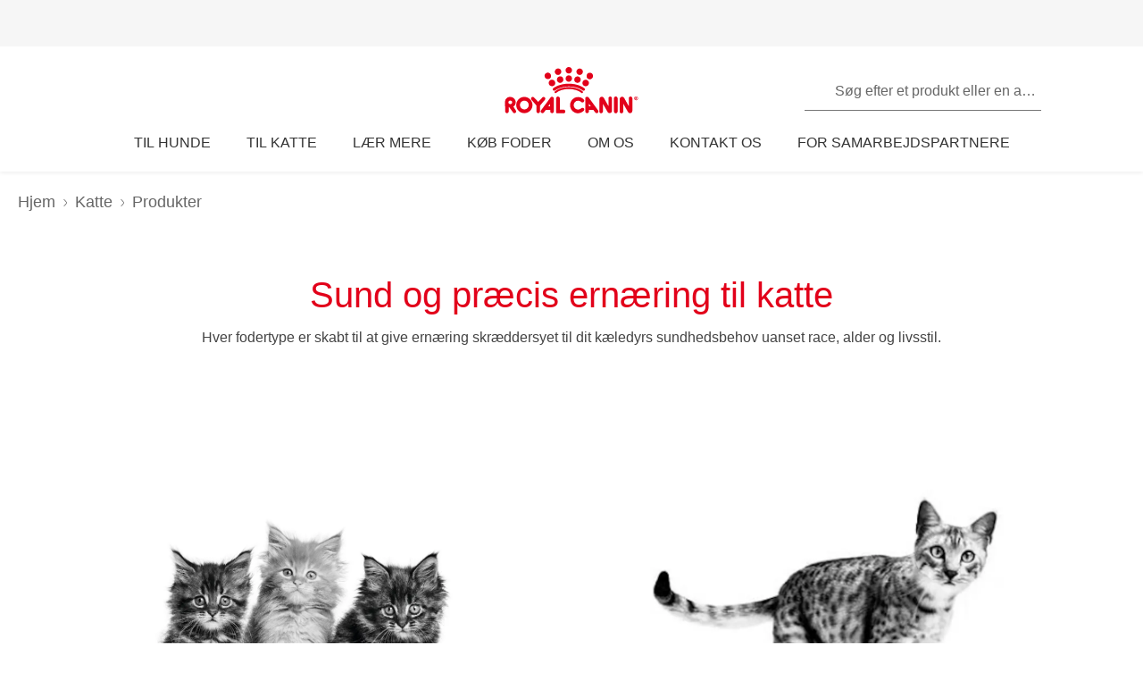

--- FILE ---
content_type: text/html; charset=utf-8
request_url: https://www.royalcanin.com/dk/cats/products?page=2
body_size: 46576
content:
<!DOCTYPE html><html lang="da-dk"><head><meta charSet="utf-8"/><meta name="viewport" content="initial-scale=1.0, width=device-width, minimum-scale=1.0"/><link rel="icon" href="https://www.royalcanin.com/favicon.ico"/><link rel="preload" href="https://www.royalcanin.com/static/fonts/dinpro-regular.woff?h=20260107.1" as="font" type="font/woff2" crossorigin=""/><link rel="preload" href="https://www.royalcanin.com/static/fonts/dinpro-regular.woff2?h=20260107.1" as="font" type="font/woff2" crossorigin=""/><link rel="preload" href="https://www.royalcanin.com/static/fonts/dinpro-medium.woff?h=20260107.1" as="font" type="font/woff2" crossorigin=""/><link rel="preload" href="https://www.royalcanin.com/static/fonts/dinpro-medium.woff2?h=20260107.1" as="font" type="font/woff2" crossorigin=""/><link rel="preload" href="https://www.royalcanin.com/static/fonts/dinpro-bold.woff?h=20260107.1" as="font" type="font/woff2" crossorigin=""/><link rel="preload" href="https://www.royalcanin.com/static/fonts/dinpro-bold.woff2?h=20260107.1" as="font" type="font/woff2" crossorigin=""/><link rel="preload" href="https://www.royalcanin.com/static/fonts/dinpro-cond-regular.woff2?h=20260107.1" as="font" type="font/woff2" crossorigin=""/><link rel="preload" href="https://www.royalcanin.com/static/fonts/dinpro-cond-medium.woff2?h=20260107.1" as="font" type="font/woff2" crossorigin=""/><link rel="preload" href="https://www.royalcanin.com/static/fonts/dinpro-cond-bold.woff2?h=20260107.1" as="font" type="font/woff2" crossorigin=""/><style>
  @font-face {
    font-family: RC Type;
    src: url(https://www.royalcanin.com/static/fonts/dinpro-regular.woff2?h=20260107.1) format(woff2),
      url(https://www.royalcanin.com/static/fonts/dinpro-regular.woff?h=20260107.1) format(woff);
    font-weight: 300;
    font-style: normal;
    font-display: swap;
  }

  @font-face {
    font-family: RC Type;
    src: url(https://www.royalcanin.com/static/fonts/dinpro-medium.woff2?h=20260107.1) format(woff2),
      url(https://www.royalcanin.com/static/fonts/dinpro-medium.woff?h=20260107.1) format(woff);
    font-weight: 500;
    font-style: normal;
    font-display: swap;
  }
  @font-face {
    font-family: RC Type;
    src: url(https://www.royalcanin.com/static/fonts/dinpro-bold.woff2?h=20260107.1) format(woff2),
      url(https://www.royalcanin.com/static/fonts/dinpro-bold.woff?h=20260107.1) format(woff);
    font-weight: 700;
    font-style: normal;
    font-display: swap;
  }

  @font-face {
    font-family: RC Type Cond;
    src: url(https://www.royalcanin.com/static/fonts/dinpro-cond-regular.woff2?h=20260107.1) format(woff2);
    font-weight: 300;
    font-style: normal;
    font-display: swap;
  }

  @font-face {
    font-family: RC Type Cond;
    src: url(https://www.royalcanin.com/static/fonts/dinpro-cond-medium.woff2?h=20260107.1) format(woff2);
    font-weight: 500;
    font-style: normal;
    font-display: swap;
  }

  @font-face {
    font-family: RC Type Cond;
    src: url(https://www.royalcanin.com/static/fonts/dinpro-cond-bold.woff2?h=20260107.1) format(woff2);
    font-weight: 700;
    font-style: normal;
    font-display: swap;
  }
</style><title>Katte- og killingefoder | Royal Canin DK</title><meta name="description" content="Hver fodertype er skabt til at give ernæring skræddersyet til dit kæledyrs sundhedsbehov uanset race, alder og livsstil."/><meta name="twitter:site" content="https://www.royalcanin.com/dk/cats/products"/><meta name="twitter:title" content="Katte- og killingefoder"/><meta name="twitter:description" content="Hver fodertype er skabt til at give ernæring skræddersyet til dit kæledyrs sundhedsbehov uanset race, alder og livsstil."/><meta property="og:url" content="https://www.royalcanin.com/dk/cats/products"/><meta property="og:type" content="website"/><meta property="og:title" content="Katte- og killingefoder"/><meta property="og:description" content="Hver fodertype er skabt til at give ernæring skræddersyet til dit kæledyrs sundhedsbehov uanset race, alder og livsstil."/><link rel="canonical" href="https://www.royalcanin.com/dk/cats/products?page=2"/><meta name="next-head-count" content="23"/><link rel="preload" href="/_next/static/css/8efded0bd6c20ba7.css" as="style"/><link rel="stylesheet" href="/_next/static/css/8efded0bd6c20ba7.css" data-n-g=""/><link rel="preload" href="/_next/static/css/96d1d467a031fec4.css" as="style"/><link rel="stylesheet" href="/_next/static/css/96d1d467a031fec4.css" data-n-p=""/><noscript data-n-css=""></noscript><script defer="" nomodule="" src="/_next/static/chunks/polyfills-42372ed130431b0a.js"></script><script src="/_next/static/chunks/webpack-13c447acef4f11a9.js" defer=""></script><script src="/_next/static/chunks/main-d7f9598a68d98a8a.js" defer=""></script><script src="/_next/static/chunks/pages/_app-2232625b98ac7934.js" defer=""></script><script src="/_next/static/chunks/508acd78-7001ec40ed458607.js" defer=""></script><script src="/_next/static/chunks/2272ea81-21c84ef36f2c25cd.js" defer=""></script><script src="/_next/static/chunks/2796-0b697308f96c712e.js" defer=""></script><script src="/_next/static/chunks/5866-565ab7728395184a.js" defer=""></script><script src="/_next/static/chunks/1423-ac5822249e8f713c.js" defer=""></script><script src="/_next/static/chunks/3479-9a43d884cdf384b1.js" defer=""></script><script src="/_next/static/chunks/pages/_sites/_query/%5Bsite%5D/%5Blanguage%5D/%5Bquery%5D/%5B%5B...path%5D%5D-27b5bbd840b5ddbc.js" defer=""></script><script src="/_next/static/20260107.1/_buildManifest.js" defer=""></script><script src="/_next/static/20260107.1/_ssgManifest.js" defer=""></script><style data-styled="" data-styled-version="5.3.11">html{-webkit-text-size-adjust:100%;-webkit-scroll-behavior:smooth;-moz-scroll-behavior:smooth;-ms-scroll-behavior:smooth;scroll-behavior:smooth;text-rendering:optimizeLegibility;-webkit-font-smoothing:antialiased;}/*!sc*/
body{font-family:'RC Type',Arial,sans-serif;font-weight:300;font-size:1rem;line-height:1.6;margin:0;color:var(--color-grey-700);width:100%;}/*!sc*/
*,::before,::after{box-sizing:border-box;overflow-wrap:break-word;}/*!sc*/
input,select,textarea,button{font-family:inherit;}/*!sc*/
h1,h2,h3,h4,h5,h6,p{margin:0;padding:0;font-weight:inherit;}/*!sc*/
a{-webkit-text-decoration:underline;text-decoration:underline;color:var(--color-brand-rc-500);}/*!sc*/
ol,ul{list-style:none;margin:0;padding:0;}/*!sc*/
ol li,ul li{margin:0;padding:0;}/*!sc*/
td,th{padding:0;}/*!sc*/
th{font-weight:500;text-align:left;}/*!sc*/
img,embed,object,video,svg{max-width:100%;height:auto;}/*!sc*/
figure{margin:0;}/*!sc*/
fieldset,legend{margin:0;padding:0;border:none;width:100%;}/*!sc*/
b,strong{font-weight:500;}/*!sc*/
.sr-only{position:absolute;width:1px;height:1px;padding:0;margin:-1px;overflow:hidden;-webkit-clip:rect(0,0,0,0);clip:rect(0,0,0,0);border:0;}/*!sc*/
div#mars-footer-panel.mars-footer-mars{background-color:var(--color-grey-900);}/*!sc*/
@media (max-width:767px){div#mars-footer-panel.mars-footer-mars li{border-left:none !important;}}/*!sc*/
div#mars-footer-panel.mars-footer-mars .mars-footer-container{padding-bottom:0.625rem;overflow:hidden;}/*!sc*/
body #nprogress .bar{background:var(--color-brand-rc-500);}/*!sc*/
body #nprogress .peg{box-shadow:0 0 0.625rem var(--color-brand-rc-500),0 0 0.3125rem var(--color-brand-rc-500);}/*!sc*/
body #nprogress .spinner-icon{border-top-color:var(--color-brand-rc-500);border-left-color:var(--color-brand-rc-500);}/*!sc*/
data-styled.g106[id="sc-global-jGHwtU1"]{content:"sc-global-jGHwtU1,"}/*!sc*/
#dvFastForms{display:-webkit-flex:flex-direction:column;display:flex:flex-direction:column;-webkit-flex-wrap:wrap;-ms-flex-wrap:wrap;flex-wrap:wrap;margin:0 auto;max-width:90rem;padding:1.25rem;font-family:'RC Type',Arial,sans-serif;font-weight:300;font-size:1rem;line-height:1.5rem;}/*!sc*/
#dvFastForms .ff-form-main{max-width:42.5rem;}/*!sc*/
.ff-group-row[class*="group-"]{display:-webkit-box;display:-webkit-flex;display:-ms-flexbox;display:flex;-webkit-flex-wrap:wrap;-ms-flex-wrap:wrap;flex-wrap:wrap;}/*!sc*/
.ff-group-row.group-1 > .ff-item-row,.ff-group-row.group-3 > .ff-item-row{width:100%;}/*!sc*/
@media (min-width:768px){.ff-group-row.group-1 > .ff-item-row,.ff-group-row.group-3 > .ff-item-row{width:50%;}}/*!sc*/
.ff-group-row.group-1 > .ff-item-row:first-of-type,.ff-group-row.group-3 > .ff-item-row:first-of-type{width:100%;padding-bottom:1.25rem;}/*!sc*/
.ff-section-header,.ff-group-row.group-5 label{color:var(--color-grey-600);}/*!sc*/
.ff-label-col label{color:var(--color-grey-300);}/*!sc*/
.ff-item-row{padding-top:0;}/*!sc*/
.ff-col-1.ff-label-col,.ff-col-2.ff-field-col{position:relative;width:100%;max-width:100%;}/*!sc*/
.ff-col-1.ff-section-col,.ff-col-1.ff-label-col,.ff-footer-group{padding:0;float:none;}/*!sc*/
@media (min-width:768px){.ff-col-1.ff-section-col,.ff-col-1.ff-label-col,.ff-footer-group{padding:0 2rem 0 0;}}/*!sc*/
.ff-col-2.ff-field-col{padding:0 0 1.875rem;float:none;}/*!sc*/
@media (min-width:768px){.ff-col-2.ff-field-col{padding:0 2rem 1.875rem 0;}}/*!sc*/
.ff-item-row > .ff-col-2 > input{width:100%;border-top-color:transparent;border-left-color:transparent;border-right-color:transparent;border-bottom:0.125rem solid var(--color-grey-300);-webkit-box-shadow:none;box-shadow:none;background-color:transparent;color:var(--color-grey-600);outline:none;z-index:1;}/*!sc*/
.ff-group-row.group-2 > .ff-item-row > .ff-col-2 > textarea{max-width:100%;width:100%;height:12.5rem;border-color:var(--color-grey-300);color:var(--color-grey-600);padding-top:1.875rem;padding-left:1rem;z-index:1;}/*!sc*/
.ff-item-row > .ff-col-2 > select{width:100%;border-top-color:transparent;border-left-color:transparent;border-right-color:transparent;border-bottom-color:var(--color-grey-300);-webkit-box-shadow:none;box-shadow:none;background-color:transparent;color:var(--color-grey-500);border-bottom-width:0.125rem;outline:none;}/*!sc*/
.ff-item-row > .ff-col-2 > .ff-input-type-invalid{width:100%;background:transparent;border-top-color:transparent !important;border-left-color:transparent !important;border-right-color:transparent !important;border-bottom-color:var(--color-functional-red-mid) !important;border-bottom-width:0.125rem !important;}/*!sc*/
.ff-col-2 > .ff-textarea.ff-input-type-invalid{border-top-color:var(--color-grey-300) !important;border-left-color:var(--color-grey-300) !important;border-right-color:var(--color-grey-300) !important;border-bottom-color:var(--color-functional-red-mid) !important;border-bottom-width:0.125rem !important;}/*!sc*/
.ff-col-2 > .ff-invalid-msg{width:100%;position:absolute;bottom:0.3125rem;color:var(--color-functional-red-mid);font-size:0.875rem;}/*!sc*/
.group-2 > .ff-item-row > .ff-col-2 > textarea ~ .ff-invalid-msg{bottom:0.3125rem;}/*!sc*/
#dvFastForms .ff-footer-group > .ff-footer-row > .ff-submit-btn > .btnDiv{text-align:left;margin-top:1.25rem;}/*!sc*/
#dvFastForms .ff-footer-group > .ff-footer-row > .ff-submit-btn > .btnDiv input{margin-left:0;-webkit-appearance:none;-moz-appearance:none;appearance:none;background:var(--color-brand-rc-500);border-color:var(--color-brand-rc-500);border-width:2px;border-radius:0.25rem;border-style:solid;color:var(--color-white);cursor:'pointer';font-family:'RC Type',Arial,sans-serif;font-weight:500;font-size:1rem;line-height:1.625rem;max-width:100%;overflow:hidden;padding:0.5625rem 2rem;position:relative;text-align:center;-webkit-text-decoration:none;text-decoration:none;display:'inline-block';width:'auto';}/*!sc*/
#dvFastForms .ff-footer-group > .ff-footer-row > .ff-submit-btn > .btnDiv input:focus,#dvFastForms .ff-footer-group > .ff-footer-row > .ff-submit-btn > .btnDiv input:active,#dvFastForms .ff-footer-group > .ff-footer-row > .ff-submit-btn > .btnDiv input:hover{background:var(--color-brand-rc-700);border-color:var(--color-brand-rc-700);}/*!sc*/
data-styled.g107[id="sc-global-kErkkA1"]{content:"sc-global-kErkkA1,"}/*!sc*/
.fygTjr{display:block;height:100%;width:100%;}/*!sc*/
.efaSlz{display:block;height:0.75rem;width:0.75rem;}/*!sc*/
data-styled.g109[id="sc-a22c687d-0"]{content:"fygTjr,efaSlz,"}/*!sc*/
.fLQaVG{display:inline-block;position:absolute;width:0.0625rem;height:0.0625rem;overflow:hidden;-webkit-clip:rect(0,0,0,0);clip:rect(0,0,0,0);white-space:nowrap;}/*!sc*/
data-styled.g115[id="sc-a6618c0c-0"]{content:"fLQaVG,"}/*!sc*/
.dQjNaF svg{width:2rem;height:2rem;}/*!sc*/
.dQjNaF svg,.dQjNaF svg *{fill:var(--color-brand-rc-500);}/*!sc*/
data-styled.g116[id="sc-85c32915-0"]{content:"dQjNaF,"}/*!sc*/
.eHsDNO{color:var(--color-brand-rc-500);font-weight:300;font-size:var(--text-font-size-350);line-height:var(--text-line-height-425);}/*!sc*/
@media (min-width:768px){.eHsDNO{font-size:var(--text-font-size-450);line-height:var(--text-line-height-600);}}/*!sc*/
.eHsDNO.impact{font-size:var(--text-font-size-450);line-height:var(--text-line-height-425);}/*!sc*/
@media (min-width:768px){.eHsDNO.impact{font-size:var(--text-font-size-800);line-height:var(--text-line-height-1000);}}/*!sc*/
data-styled.g118[id="sc-e30fa0b4-0"]{content:"eHsDNO,"}/*!sc*/
.jowDwx{color:var(--color-brand-rc-500);font-weight:300;font-size:var(--text-font-size-300);line-height:var(--text-line-height-325);}/*!sc*/
@media (min-width:768px){.jowDwx{font-size:var(--text-font-size-350);line-height:var(--text-line-height-425);}}/*!sc*/
data-styled.g119[id="sc-e30fa0b4-1"]{content:"jowDwx,"}/*!sc*/
main > div > .sc-ddf1937b-0{max-width:897px;padding:0 1.25rem;margin:0 auto 2.5rem;width:100%;font-size:1rem;line-height:1.5;color:var(--color-grey-600);font-family:'RC Type',Arial,sans-serif;}/*!sc*/
.fYxsaL h1{font-size:var(--text-font-size-350);line-height:var(--text-line-height-425);}/*!sc*/
@media (min-width:769px){.fYxsaL h1{font-size:var(--text-font-size-450);line-height:var(--text-line-height-600);}}/*!sc*/
.fYxsaL h1.impact{font-size:var(--text-font-size-450);line-height:var(--text-line-height-425);}/*!sc*/
@media (min-width:769px){.fYxsaL h1.impact{font-size:var(--text-font-size-800);line-height:var(--text-line-height-1000);}}/*!sc*/
.fYxsaL h2{font-size:var(--text-font-size-300);line-height:var(--text-line-height-325);}/*!sc*/
@media (min-width:769px){.fYxsaL h2{font-size:var(--text-font-size-350);line-height:var(--text-line-height-425);}}/*!sc*/
.fYxsaL h3{font-size:var(--text-font-size-250);line-height:var(--text-line-height-325);}/*!sc*/
@media (min-width:769px){.fYxsaL h3{font-size:var(--text-font-size-300);line-height:var(--text-line-height-425);}}/*!sc*/
.fYxsaL h4{font-size:var(--text-font-size-200);line-height:var(--text-line-height-225);}/*!sc*/
@media (min-width:769px){.fYxsaL h4{font-size:var(--text-font-size-225);line-height:var(--text-line-height-325);}}/*!sc*/
.fYxsaL h5{font-size:var(--text-font-size-175);line-height:var(--text-line-height-225);}/*!sc*/
@media (min-width:769px){.fYxsaL h5{font-size:var(--text-font-size-200);line-height:var(--text-line-height-225);}}/*!sc*/
.fYxsaL h6{font-size:var(--text-font-size-150);line-height:var(--text-line-height-225);}/*!sc*/
@media (min-width:769px){.fYxsaL h6{font-size:var(--text-font-size-175);line-height:var(--text-line-height-225);}}/*!sc*/
.fYxsaL h1,.fYxsaL h2,.fYxsaL h3,.fYxsaL h4,.fYxsaL h5,.fYxsaL h6{color:var(--color-brand-rc-500);margin-top:0;margin-bottom:var(--spacing-3);font-weight:300;}/*!sc*/
.fYxsaL p,.fYxsaL li,.fYxsaL span,.fYxsaL label{font-weight:300;}/*!sc*/
.fYxsaL strong,.fYxsaL b{font-weight:500;}/*!sc*/
.fYxsaL ul,.fYxsaL ol{font-size:var(--text-font-size-175);margin:0;list-style-position:outside;padding-left:2.5rem;}/*!sc*/
.fYxsaL ul li,.fYxsaL ol li{padding:0;margin-bottom:0.5rem;line-height:var(--text-line-height-225);position:relative;}/*!sc*/
.fYxsaL ul{list-style-type:disc;}/*!sc*/
.fYxsaL ul ul{list-style-type:circle;margin-top:0.5rem;}/*!sc*/
.fYxsaL ol{list-style:auto;}/*!sc*/
.fYxsaL p{line-height:var(--text-line-height-225);margin-bottom:var(--spacing-3);}/*!sc*/
.fYxsaL a{color:var(--color-grey-700);border-bottom:solid 0.0625rem;border-bottom-color:var(--color-grey-300);-webkit-text-decoration:none;text-decoration:none;font-weight:500;-webkit-transition:0.2s ease-in;transition:0.2s ease-in;-webkit-transition-property:color,border-bottom-color;transition-property:color,border-bottom-color;}/*!sc*/
.fYxsaL a:hover,.fYxsaL a:focus{color:var(--color-brand-rc-500);border-bottom-color:var(--color-brand-rc-500);}/*!sc*/
.fYxsaL a:active{color:var(--color-brand-rc-500);border-bottom-color:var(--color-brand-rc-500);}/*!sc*/
.fYxsaL a svg{fill:currentColor;}/*!sc*/
.fYxsaL a[target='_blank']{position:relative;display:inline-block;border-bottom:none;}/*!sc*/
.fYxsaL a[target='_blank']::before{content:'';position:absolute;left:0;bottom:-0.0625rem;height:0.0625rem;width:calc(100% - 1.3125rem);background-color:var(--color-grey-300);-webkit-transition:0.2s ease-in;transition:0.2s ease-in;-webkit-transition-property:background-color;transition-property:background-color;}/*!sc*/
.fYxsaL a[target='_blank']::after{content:'';display:inline-block;width:1rem;height:1rem;margin-left:0.3125rem;margin-bottom:-0.125rem;background-image:url("data:image/svg+xml,%3Csvg xmlns='http://www.w3.org/2000/svg' xmlns:xlink='http://www.w3.org/1999/xlink' x='0px' y='0px' viewBox='0 0 32 32'%3E%3Cpath fill='%23444444' d='M16,28H6c-3.3,0-6-2.7-6-6V10c0-3.3,2.7-6,6-6h10c3.3,0,6,2.7,6,6v0c0,1.1-0.9,2-2,2s-2-0.9-2-2v0c0-1.1-0.9-2-2-2H6 c-1.1,0-2,0.9-2,2v12c0,1.1,0.9,2,2,2h10c1.1,0,2-0.9,2-2v0c0-1.1,0.9-2,2-2s2,0.9,2,2v0C22,25.3,19.3,28,16,28z M31.7,17 c0-0.1,0.1-0.1,0.1-0.2c0,0,0,0,0,0c0-0.1,0-0.1,0.1-0.2c0-0.1,0-0.1,0.1-0.2c0-0.1,0-0.1,0-0.2c0-0.1,0-0.1,0-0.2c0,0,0,0,0,0 c0,0,0,0,0,0c0,0,0-0.1,0-0.1c0,0,0,0,0,0c0-0.1,0-0.2,0-0.3c0-0.1,0-0.1-0.1-0.2c0-0.1,0-0.1-0.1-0.2c0-0.1-0.1-0.1-0.1-0.2 c0-0.1-0.1-0.1-0.1-0.2c0,0,0,0,0,0l0,0c0,0,0,0,0,0L27.8,9c-0.6-0.9-1.8-1.2-2.8-0.6c-0.9,0.6-1.2,1.9-0.6,2.8l1.8,2.8H16 c-1.1,0-2,0.9-2,2c0,1.1,0.9,2,2,2h10.2l-2,2.9c-0.6,0.9-0.4,2.2,0.5,2.8c0.3,0.2,0.7,0.3,1.1,0.3c0.6,0,1.3-0.3,1.7-0.9l4.1-6 c0,0,0,0,0,0c0,0,0,0,0,0C31.7,17.1,31.7,17,31.7,17z'/%3E%3C/svg%3E");background-position:right center;background-repeat:no-repeat;background-size:1rem 1rem;}/*!sc*/
.fYxsaL a[target='_blank']:hover::before,.fYxsaL a[target='_blank']:focus::before{background-color:var(--color-brand-rc-700);}/*!sc*/
.fYxsaL a[target='_blank']:hover::after,.fYxsaL a[target='_blank']:focus::after{background-image:url("data:image/svg+xml,%3Csvg xmlns='http://www.w3.org/2000/svg' xmlns:xlink='http://www.w3.org/1999/xlink' x='0px' y='0px' viewBox='0 0 32 32'%3E%3Cpath fill='%23960011' d='M16,28H6c-3.3,0-6-2.7-6-6V10c0-3.3,2.7-6,6-6h10c3.3,0,6,2.7,6,6v0c0,1.1-0.9,2-2,2s-2-0.9-2-2v0c0-1.1-0.9-2-2-2H6 c-1.1,0-2,0.9-2,2v12c0,1.1,0.9,2,2,2h10c1.1,0,2-0.9,2-2v0c0-1.1,0.9-2,2-2s2,0.9,2,2v0C22,25.3,19.3,28,16,28z M31.7,17 c0-0.1,0.1-0.1,0.1-0.2c0,0,0,0,0,0c0-0.1,0-0.1,0.1-0.2c0-0.1,0-0.1,0.1-0.2c0-0.1,0-0.1,0-0.2c0-0.1,0-0.1,0-0.2c0,0,0,0,0,0 c0,0,0,0,0,0c0,0,0-0.1,0-0.1c0,0,0,0,0,0c0-0.1,0-0.2,0-0.3c0-0.1,0-0.1-0.1-0.2c0-0.1,0-0.1-0.1-0.2c0-0.1-0.1-0.1-0.1-0.2 c0-0.1-0.1-0.1-0.1-0.2c0,0,0,0,0,0l0,0c0,0,0,0,0,0L27.8,9c-0.6-0.9-1.8-1.2-2.8-0.6c-0.9,0.6-1.2,1.9-0.6,2.8l1.8,2.8H16 c-1.1,0-2,0.9-2,2c0,1.1,0.9,2,2,2h10.2l-2,2.9c-0.6,0.9-0.4,2.2,0.5,2.8c0.3,0.2,0.7,0.3,1.1,0.3c0.6,0,1.3-0.3,1.7-0.9l4.1-6 c0,0,0,0,0,0c0,0,0,0,0,0C31.7,17.1,31.7,17,31.7,17z'/%3E%3C/svg%3E");}/*!sc*/
.fYxsaL abbr[title]{border-bottom:none;-webkit-text-decoration:underline dotted;text-decoration:underline dotted;}/*!sc*/
data-styled.g141[id="sc-ddf1937b-0"]{content:"fYxsaL,"}/*!sc*/
.bqFgfw{object-fit:contain;display:block;width:100%;height:auto;aspect-ratio:1/1;}/*!sc*/
.bqFgST{object-fit:contain;display:block;width:100%;height:auto;aspect-ratio:4/3;}/*!sc*/
data-styled.g145[id="sc-de70b4c4-0"]{content:"bqFgfw,bqFgST,"}/*!sc*/
.dJxuIM{height:0.9375rem;display:-webkit-box;display:-webkit-flex;display:-ms-flexbox;display:flex;-webkit-box-pack:center;-webkit-justify-content:center;-ms-flex-pack:center;justify-content:center;-webkit-align-items:center;-webkit-box-align:center;-ms-flex-align:center;align-items:center;}/*!sc*/
.dJxuIM rc-icon{height:1.25rem;width:100%;}/*!sc*/
[dir='rtl'] .sc-df50dcd7-0{-webkit-transform:rotate(180deg);-ms-transform:rotate(180deg);transform:rotate(180deg);}/*!sc*/
@media (min-width:768px){.dJxuIM{height:1.25rem;}}/*!sc*/
data-styled.g149[id="sc-df50dcd7-0"]{content:"dJxuIM,"}/*!sc*/
.juvuNU{display:-webkit-box;display:-webkit-flex;display:-ms-flexbox;display:flex;-webkit-align-items:center;-webkit-box-align:center;-ms-flex-align:center;align-items:center;-webkit-text-decoration:none;text-decoration:none;cursor:pointer;}/*!sc*/
.juvuNU > span{background-color:var(--color-brand-rc-500);}/*!sc*/
.juvuNU > span > .sc-df50dcd7-0{color:var(--color-white);}/*!sc*/
.juvuNU > p{border-bottom:1px solid transparent;-webkit-transition:0.2s ease-in-out;transition:0.2s ease-in-out;-webkit-transition-property:color,border-bottom;transition-property:color,border-bottom;color:var(--color-grey-800);}/*!sc*/
.juvuNU > p:hover{border-bottom:1px solid inherit;}/*!sc*/
.juvuNU > p:hover{color:var(--color-brand-rc-500);}/*!sc*/
@media (min-width:1024px){.juvuNU{bottom:0.9375rem;}}/*!sc*/
data-styled.g150[id="sc-df50dcd7-1"]{content:"juvuNU,"}/*!sc*/
.efoyKv{font-size:1rem;line-height:1.25rem;font-weight:700;margin-right:0.5rem;}/*!sc*/
[dir='rtl'] .sc-df50dcd7-2{margin-right:0;margin-left:0.5rem;}/*!sc*/
@media (min-width:1024px){.efoyKv{margin-right:1rem;font-size:1.375rem;line-height:1.625rem;}[dir='rtl'] .sc-df50dcd7-2{margin-right:0;margin-left:1rem;}}/*!sc*/
data-styled.g151[id="sc-df50dcd7-2"]{content:"efoyKv,"}/*!sc*/
.hkywhN{-webkit-flex-shrink:0;-ms-flex-negative:0;flex-shrink:0;border-radius:50%;display:-webkit-box;display:-webkit-flex;display:-ms-flexbox;display:flex;-webkit-box-pack:center;-webkit-justify-content:center;-ms-flex-pack:center;justify-content:center;-webkit-align-items:center;-webkit-box-align:center;-ms-flex-align:center;align-items:center;height:3.125rem;width:3.125rem;}/*!sc*/
@media (min-width:1024px){.hkywhN{height:5rem;width:5rem;}}/*!sc*/
data-styled.g152[id="sc-df50dcd7-3"]{content:"hkywhN,"}/*!sc*/
.ewWsJF{color:var(--color-grey-800);display:-webkit-box;display:-webkit-flex;display:-ms-flexbox;display:flex;-webkit-flex-direction:row;-ms-flex-direction:row;flex-direction:row;-webkit-align-items:center;-webkit-box-align:center;-ms-flex-align:center;align-items:center;}/*!sc*/
.ewWsJF svg,.ewWsJF svg *{fill:var(--color-grey-800);}/*!sc*/
.ewWsJF > div{display:-webkit-box;display:-webkit-flex;display:-ms-flexbox;display:flex;}/*!sc*/
.ewWsJF svg{width:1rem;height:1rem;}/*!sc*/
data-styled.g153[id="sc-ea638b23-0"]{content:"ewWsJF,"}/*!sc*/
.gDijds{font-weight:700;font-size:1.125rem;line-height:1.5rem;margin-left:0.625rem;}/*!sc*/
[dir='rtl'] .sc-ea638b23-1{margin-left:0;margin-right:0.625rem;}/*!sc*/
data-styled.g154[id="sc-ea638b23-1"]{content:"gDijds,"}/*!sc*/
.fBaaXz{color:var(--color-grey-700);}/*!sc*/
.fBaaXz rc-icon{width:1rem;height:1rem;}/*!sc*/
data-styled.g155[id="sc-ea638b23-2"]{content:"fBaaXz,"}/*!sc*/
.gLgAvr{background-color:var(--color-grey-900);line-height:1.6;text-align:left;box-sizing:border-box;overflow-wrap:break-word;}/*!sc*/
.gLgAvr *{color:var(--color-white);}/*!sc*/
.gLgAvr *,.gLgAvr::before,.gLgAvr::after{box-sizing:border-box;overflow-wrap:break-word;}/*!sc*/
.gLgAvr a,.gLgAvr button{display:inline;border-bottom:solid 0.0625rem;border-bottom-color:transparent;-webkit-text-decoration:none;text-decoration:none;font-weight:500;-webkit-transition:0.2s ease-in;transition:0.2s ease-in;-webkit-transition-property:border-bottom-color;transition-property:border-bottom-color;}/*!sc*/
.gLgAvr a:hover,.gLgAvr button:hover,.gLgAvr a:focus,.gLgAvr button:focus{border-bottom-color:var(--color-white);}/*!sc*/
.gLgAvr a *,.gLgAvr button *{fill:currentColor;}/*!sc*/
.gLgAvr svg{width:1rem;height:1rem;}/*!sc*/
.gLgAvr ul{list-style:none;}/*!sc*/
data-styled.g187[id="sc-47c7abe7-0"]{content:"gLgAvr,"}/*!sc*/
.hHNuQs{max-width:90rem;width:100%;margin:0 auto;padding-top:0.0625rem;}/*!sc*/
@media (min-width:768px){.hHNuQs{padding:1.25rem;display:-webkit-box;display:-webkit-flex;display:-ms-flexbox;display:flex;-webkit-flex-direction:column;-ms-flex-direction:column;flex-direction:column;}}/*!sc*/
data-styled.g188[id="sc-47c7abe7-1"]{content:"hHNuQs,"}/*!sc*/
.iPFwTO{width:100%;display:-webkit-box;display:-webkit-flex;display:-ms-flexbox;display:flex;-webkit-flex-wrap:wrap;-ms-flex-wrap:wrap;flex-wrap:wrap;-webkit-align-items:center;-webkit-box-align:center;-ms-flex-align:center;align-items:center;margin:0;padding:1.5625rem 1.25rem 0.3125rem;border-bottom:solid 0.0625rem var(--color-grey-200);}/*!sc*/
@media (min-width:768px){.iPFwTO{padding:0.4375rem 0 1.3125rem 0;-webkit-box-pack:justify;-webkit-justify-content:space-between;-ms-flex-pack:justify;justify-content:space-between;-webkit-order:-1;-ms-flex-order:-1;order:-1;}[dir='rtl'] .sc-47c7abe7-2{padding-right:2.5rem;}}/*!sc*/
data-styled.g189[id="sc-47c7abe7-2"]{content:"iPFwTO,"}/*!sc*/
.dGItfc{display:-webkit-box;display:-webkit-flex;display:-ms-flexbox;display:flex;-webkit-flex-wrap:wrap;-ms-flex-wrap:wrap;flex-wrap:wrap;}/*!sc*/
data-styled.g191[id="sc-47c7abe7-4"]{content:"dGItfc,"}/*!sc*/
.kVWnsC{margin:0 0.625rem 0.75rem 0;display:-webkit-box;display:-webkit-flex;display:-ms-flexbox;display:flex;-webkit-align-items:center;-webkit-box-align:center;-ms-flex-align:center;align-items:center;-webkit-box-pack:center;-webkit-justify-content:center;-ms-flex-pack:center;justify-content:center;}/*!sc*/
[dir='rtl'] .sc-47c7abe7-6{margin:0 0 0.75rem 0.625rem;}/*!sc*/
.kVWnsC a{display:-webkit-box;display:-webkit-flex;display:-ms-flexbox;display:flex;-webkit-align-items:center;-webkit-box-align:center;-ms-flex-align:center;align-items:center;padding:0;}/*!sc*/
@media (min-width:768px){.kVWnsC{margin:0 2.1875rem 0 0;}[dir='rtl'] .sc-47c7abe7-6{margin:0 0 0 2.1875rem;}}/*!sc*/
.kVWnsC button{padding:0;color:var(--color-white);}/*!sc*/
.kVWnsC button:hover,.kVWnsC button:focus{color:var(--color-white);}/*!sc*/
.kVWnsC button div{background-color:var(--color-grey-800);padding-bottom:0.125rem;}/*!sc*/
data-styled.g193[id="sc-47c7abe7-6"]{content:"kVWnsC,"}/*!sc*/
.cfsEhs{display:-webkit-inline-box;display:-webkit-inline-flex;display:-ms-inline-flexbox;display:inline-flex;-webkit-align-items:center;-webkit-box-align:center;-ms-flex-align:center;align-items:center;-webkit-box-pack:center;-webkit-justify-content:center;-ms-flex-pack:center;justify-content:center;margin-right:0.5625rem;-webkit-transform:translateY(0.125rem);-ms-transform:translateY(0.125rem);transform:translateY(0.125rem);background-color:var(--color-grey-900);width:1.375rem;height:1.375rem;}/*!sc*/
[dir='rtl'] .sc-47c7abe7-7{margin-right:0;margin-left:0.5625rem;}/*!sc*/
.cfsEhs rc-icon{width:1.375rem;height:0.6875rem;fill:currentColor;-webkit-transform:scaleX(1.3);-ms-transform:scaleX(1.3);transform:scaleX(1.3);-webkit-transform-origin:center;-ms-transform-origin:center;transform-origin:center;}/*!sc*/
data-styled.g194[id="sc-47c7abe7-7"]{content:"cfsEhs,"}/*!sc*/
.jGrhTF{margin:0 0.625rem 0.9375rem 0;background:none;color:inherit;border:none;padding:0;font:inherit;cursor:pointer;}/*!sc*/
[dir='rtl'] .sc-47c7abe7-8{margin:0 0 0.9375rem 0.625rem;}/*!sc*/
@media (min-width:768px){.jGrhTF{margin:0;}[dir='rtl'] .sc-47c7abe7-8{margin:0;}}/*!sc*/
.jGrhTF svg{width:1.375rem;height:0.6875rem;}/*!sc*/
data-styled.g195[id="sc-47c7abe7-8"]{content:"jGrhTF,"}/*!sc*/
.jGTBsR{width:100%;border-bottom:solid 0.0625rem var(--color-grey-200);margin:0;padding:0;}/*!sc*/
@media (min-width:768px){.jGTBsR{display:-webkit-box;display:-webkit-flex;display:-ms-flexbox;display:flex;}}/*!sc*/
data-styled.g196[id="sc-47c7abe7-9"]{content:"jGTBsR,"}/*!sc*/
.fbLNwR{padding-block:0.75rem;padding-inline:1.25rem 0.375rem;border-bottom:solid 0.0625rem var(--color-grey-200);text-align:start;}/*!sc*/
.fbLNwR:last-child{border-bottom:none;}/*!sc*/
@media (min-width:768px){.fbLNwR{-webkit-flex:0 0 auto;-ms-flex:0 0 auto;flex:0 0 auto;width:calc(100% / 6);padding:1.25rem 2.5rem 1.25rem 0;border-bottom:none;}}/*!sc*/
data-styled.g197[id="sc-47c7abe7-10"]{content:"fbLNwR,"}/*!sc*/
.CNMem{display:-webkit-box;display:-webkit-flex;display:-ms-flexbox;display:flex;-webkit-align-items:center;-webkit-box-align:center;-ms-flex-align:center;align-items:center;-webkit-box-pack:justify;-webkit-justify-content:space-between;-ms-flex-pack:justify;justify-content:space-between;width:100%;text-transform:uppercase;}/*!sc*/
@media (min-width:768px){.CNMem{display:inline-block;padding-bottom:0.5rem;}}/*!sc*/
data-styled.g198[id="sc-47c7abe7-11"]{content:"CNMem,"}/*!sc*/
.hUoDQY{margin:0;padding:0;}/*!sc*/
.hUoDQY a{font-size:0.875rem;}/*!sc*/
@media (max-width:767px){.hUoDQY{max-height:0;overflow:hidden;-webkit-transition:0.15s ease-in-out;transition:0.15s ease-in-out;-webkit-transition-property:max-height;transition-property:max-height;}}/*!sc*/
data-styled.g199[id="sc-47c7abe7-12"]{content:"hUoDQY,"}/*!sc*/
.kiNpCh{padding:0 0 0.375rem 0;line-height:1.25;}/*!sc*/
data-styled.g200[id="sc-47c7abe7-13"]{content:"kiNpCh,"}/*!sc*/
.ikPCDE{width:2.5rem;height:2.5rem;display:-webkit-box;display:-webkit-flex;display:-ms-flexbox;display:flex;-webkit-align-items:center;-webkit-box-align:center;-ms-flex-align:center;align-items:center;-webkit-box-pack:center;-webkit-justify-content:center;-ms-flex-pack:center;justify-content:center;cursor:pointer;}/*!sc*/
.ikPCDE svg{width:0.5625rem;height:0.3125rem;fill:currentColor;}/*!sc*/
@media (min-width:768px){.ikPCDE{display:none;}}/*!sc*/
data-styled.g201[id="sc-47c7abe7-14"]{content:"ikPCDE,"}/*!sc*/
.jDkloG{-webkit-transition:0.15s ease-in-out;transition:0.15s ease-in-out;-webkit-transition-property:-webkit-transform;-webkit-transition-property:transform;transition-property:transform;-webkit-transform:rotate(180deg);-ms-transform:rotate(180deg);transform:rotate(180deg);width:0.75rem;height:0.75rem;display:-webkit-box;display:-webkit-flex;display:-ms-flexbox;display:flex;-webkit-box-pack:center;-webkit-justify-content:center;-ms-flex-pack:center;justify-content:center;-webkit-align-items:center;-webkit-box-align:center;-ms-flex-align:center;align-items:center;}/*!sc*/
.jDkloG rc-icon{width:0.75rem;height:0.75rem;}/*!sc*/
@media (min-width:768px){.jDkloG{display:none;}}/*!sc*/
data-styled.g203[id="sc-47c7abe7-16"]{content:"jDkloG,"}/*!sc*/
.djsfZD{display:-webkit-box;display:-webkit-flex;display:-ms-flexbox;display:flex;-webkit-flex-wrap:wrap;-ms-flex-wrap:wrap;flex-wrap:wrap;}/*!sc*/
@media (min-width:768px){.djsfZD{-webkit-flex-wrap:nowrap;-ms-flex-wrap:nowrap;flex-wrap:nowrap;gap:1.25rem;-webkit-box-pack:justify;-webkit-justify-content:space-between;-ms-flex-pack:justify;justify-content:space-between;}[dir='rtl'] .sc-47c7abe7-17{margin-inline:2.5rem;}}/*!sc*/
data-styled.g204[id="sc-47c7abe7-17"]{content:"djsfZD,"}/*!sc*/
.gmcGZK{display:-webkit-box;display:-webkit-flex;display:-ms-flexbox;display:flex;-webkit-flex-direction:column;-ms-flex-direction:column;flex-direction:column;padding:1.25rem;font-weight:500;}/*!sc*/
@media (min-width:768px){.gmcGZK{padding:1.25rem 0;}}/*!sc*/
data-styled.g211[id="sc-ab9235e0-0"]{content:"gmcGZK,"}/*!sc*/
.dvhoFo{margin:0;font-size:1rem;padding-bottom:1.125rem;text-align:start;}/*!sc*/
data-styled.g212[id="sc-ab9235e0-1"]{content:"dvhoFo,"}/*!sc*/
.fluSAE{margin:0;font-size:0.875rem;line-height:1.125rem;padding-bottom:1.5625rem;text-align:start;}/*!sc*/
@media (min-width:768px){.fluSAE{padding-bottom:1.25rem;}}/*!sc*/
data-styled.g213[id="sc-ab9235e0-2"]{content:"fluSAE,"}/*!sc*/
.jkxhiN{display:-webkit-box;display:-webkit-flex;display:-ms-flexbox;display:flex;-webkit-flex-direction:row;-ms-flex-direction:row;flex-direction:row;-webkit-flex-wrap:wrap;-ms-flex-wrap:wrap;flex-wrap:wrap;margin:0;padding:0;}/*!sc*/
data-styled.g214[id="sc-ab9235e0-3"]{content:"jkxhiN,"}/*!sc*/
.ubvOQ{padding-right:1.25rem;}/*!sc*/
[dir='rtl'] .sc-ab9235e0-4:first-child{padding-right:0;}/*!sc*/
.ubvOQ a{white-space:nowrap;}/*!sc*/
data-styled.g215[id="sc-ab9235e0-4"]{content:"ubvOQ,"}/*!sc*/
.bsKQjZ{display:inline-block;margin-right:0.4375rem;-webkit-transform:translateY(2px);-ms-transform:translateY(2px);transform:translateY(2px);background-color:var(--color-grey-900);}/*!sc*/
.bsKQjZ rc-icon{width:1rem;height:1rem;}/*!sc*/
[dir='rtl'] a .sc-ab9235e0-5,[dir='rtl'] button .bsKQjZ{margin-right:0;margin-left:0.5625rem;}/*!sc*/
data-styled.g216[id="sc-ab9235e0-5"]{content:"bsKQjZ,"}/*!sc*/
.bzOwlA{display:block;width:100%;height:auto;aspect-ratio:2.16/1;}/*!sc*/
.gvaLQK{display:block;width:100%;height:auto;aspect-ratio:1/1;}/*!sc*/
data-styled.g217[id="sc-e7710c06-0"]{content:"bzOwlA,gvaLQK,"}/*!sc*/
.kuwAMx.header__page-overlay{display:none;}/*!sc*/
@media (min-width:768px){.kuwAMx.header__page-overlay{position:fixed;z-index:800;top:0;left:0;right:0;bottom:0;background:rgba(0,0,0,0.5);}.kuwAMx.header__page-overlay--active{display:block;}}/*!sc*/
data-styled.g218[id="sc-eb1a1f0f-0"]{content:"kuwAMx,"}/*!sc*/
.eSftXA{z-index:899;font-family:'RC Type',Arial,sans-serif;font-weight:300;font-size:1rem;line-height:1.6;text-align:start;color:var(--color-grey-700);box-sizing:border-box;overflow-wrap:break-word;position:fixed;top:100vh;left:0;width:100%;height:0;margin:0;opacity:0;padding:0;background:var(--color-white);list-style:none;-webkit-transition:0.25s cubic-bezier(0.81,0.23,0.23,0.76);transition:0.25s cubic-bezier(0.81,0.23,0.23,0.76);-webkit-transition-property:top,height,opacity;transition-property:top,height,opacity;}/*!sc*/
.eSftXA *,.eSftXA::before,.eSftXA::after{box-sizing:border-box;overflow-wrap:break-word;}/*!sc*/
@media (min-width:768px){.eSftXA{position:relative;top:0;height:auto;display:-webkit-box;display:-webkit-flex;display:-ms-flexbox;display:flex;-webkit-align-items:center;-webkit-box-align:center;-ms-flex-align:center;align-items:center;-webkit-flex-wrap:wrap;-ms-flex-wrap:wrap;flex-wrap:wrap;-webkit-box-pack:center;-webkit-justify-content:center;-ms-flex-pack:center;justify-content:center;opacity:1;}}/*!sc*/
.eSftXA ul{list-style:none;}/*!sc*/
data-styled.g225[id="sc-e08ad413-0"]{content:"eSftXA,"}/*!sc*/
.coxWBk{color:var(--color-brand-rc-500);}/*!sc*/
data-styled.g226[id="sc-e08ad413-1"]{content:"coxWBk,"}/*!sc*/
.bYizNp{padding:0;margin:0;border-bottom:solid 0.0625rem var(--color-grey-300);}/*!sc*/
.bYizNp:first-child{border-top:solid 0.0625rem var(--color-grey-300);}/*!sc*/
@media (min-width:768px){.bYizNp:first-child{border-top:0;}}/*!sc*/
@media (min-width:768px){.bYizNp{border-bottom:0;}}/*!sc*/
.bYizNp > a,.bYizNp > button{position:relative;-webkit-text-decoration:none;text-decoration:none;color:var(--color-grey-700);-webkit-transition:0.2s ease-in-out;transition:0.2s ease-in-out;-webkit-transition-property:color,border-bottom-color,background-color;transition-property:color,border-bottom-color,background-color;font-weight:500;padding-block:0.9375rem;padding-inline:2.125rem 3.75rem;}/*!sc*/
.bYizNp > a .sc-e08ad413-1,.bYizNp > button .sc-e08ad413-1{color:currentColor;}/*!sc*/
@media (min-width:768px){.bYizNp > a,.bYizNp > button{color:var(--color-grey-800);}.bYizNp > a .sc-e08ad413-1,.bYizNp > button .sc-e08ad413-1{display:none;}}/*!sc*/
.bYizNp > a:hover,.bYizNp > button:hover{color:var(--color-brand-rc-500);}/*!sc*/
.bYizNp > a:hover .sc-e08ad413-1,.bYizNp > button:hover .sc-e08ad413-1{color:var(--color-brand-rc-500);}/*!sc*/
.bYizNp > a:hover .sc-e08ad413-1 svg,.bYizNp > button:hover .sc-e08ad413-1 svg,.bYizNp > a:hover .sc-e08ad413-1 svg *,.bYizNp > button:hover .sc-e08ad413-1 svg *{fill:var(--color-brand-rc-500);}/*!sc*/
.bYizNp > a:hover .sc-e08ad413-1 rc-icon,.bYizNp > button:hover .sc-e08ad413-1 rc-icon{color:var(--color-brand-rc-500);}/*!sc*/
@media (max-width:767px){.bYizNp > a,.bYizNp > button{display:block;}}/*!sc*/
@media (min-width:768px){.bYizNp > a,.bYizNp > button{padding:1.25rem;white-space:nowrap;border-bottom:0;}.bYizNp > a::after,.bYizNp > button::after{content:'';position:absolute;display:inline-block;height:0.0625rem;left:0;right:0;margin:auto;bottom:1.25rem;width:calc(100% - 2.5rem);background-color:transparent;-webkit-transition:0.2s ease-in-out;transition:0.2s ease-in-out;-webkit-transition-property:background-color;transition-property:background-color;}.bYizNp > a:hover::after,.bYizNp > button:hover::after{background-color:var(--color-brand-rc-500);}}/*!sc*/
data-styled.g227[id="sc-e08ad413-2"]{content:"bYizNp,"}/*!sc*/
.hPuSti{margin:0.75rem;}/*!sc*/
@media (min-width:768px){.hPuSti{display:none;}}/*!sc*/
data-styled.g228[id="sc-e08ad413-3"]{content:"hPuSti,"}/*!sc*/
.lntULr{padding:0.3125rem 3.75rem 0.3125rem 2.125rem;}/*!sc*/
@media (max-width:767px){[dir='rtl'] .sc-e08ad413-4{padding:0.3125rem 2.125rem 0.3125rem 2.125rem;}}/*!sc*/
@media (min-width:768px){.lntULr{padding:0.25rem 0 0.125rem;text-align:start;}}/*!sc*/
.lntULr a{position:relative;-webkit-text-decoration:none;text-decoration:none;color:var(--color-grey-700);-webkit-transition:0.2s ease-in-out;transition:0.2s ease-in-out;-webkit-transition-property:color,border-bottom-color,background-color;transition-property:color,border-bottom-color,background-color;border-bottom:solid 0.0625rem;border-bottom-color:transparent;line-height:inherit;color:var(--color-grey-500) !important;}/*!sc*/
.lntULr a .sc-e08ad413-1{color:currentColor;}/*!sc*/
@media (min-width:768px){.lntULr a{color:var(--color-grey-800);}.lntULr a .sc-e08ad413-1{display:none;}}/*!sc*/
.lntULr a:hover{color:var(--color-brand-rc-500);}/*!sc*/
.lntULr a:hover .sc-e08ad413-1{color:var(--color-brand-rc-500);}/*!sc*/
.lntULr a:hover .sc-e08ad413-1 svg,.lntULr a:hover .sc-e08ad413-1 svg *{fill:var(--color-brand-rc-500);}/*!sc*/
.lntULr a:hover .sc-e08ad413-1 rc-icon{color:var(--color-brand-rc-500);}/*!sc*/
.lntULr a:hover{border-bottom-color:var(--color-brand-rc-500);color:var(--color-brand-rc-500) !important;}/*!sc*/
.lntULr .submenu-parent-link{font-weight:500;}/*!sc*/
data-styled.g229[id="sc-e08ad413-4"]{content:"lntULr,"}/*!sc*/
.dpsuRO{width:100%;padding-bottom:1.875rem;display:none;}/*!sc*/
@media (min-width:768px){.dpsuRO{display:-webkit-box;display:-webkit-flex;display:-ms-flexbox;display:flex;-webkit-box-pack:justify;-webkit-justify-content:space-between;-ms-flex-pack:justify;justify-content:space-between;position:absolute;left:50%;width:100%;padding:0;max-width:1120px;-webkit-transform:translate(-50%,0);-ms-transform:translate(-50%,0);transform:translate(-50%,0);-webkit-transition:opacity 0.2s linear;transition:opacity 0.2s linear;background:var(--color-white);box-shadow:0 0.125rem 0.25rem rgba(0,0,0,0.06);opacity:0;visibility:hidden;border-bottom:0;}}/*!sc*/
.iVHvax{width:100%;padding-bottom:1.875rem;display:none;}/*!sc*/
@media (min-width:768px){.iVHvax{display:-webkit-box;display:-webkit-flex;display:-ms-flexbox;display:flex;-webkit-box-pack:justify;-webkit-justify-content:space-between;-ms-flex-pack:justify;justify-content:space-between;position:absolute;left:50%;width:100%;padding:2.5rem;max-width:1120px;-webkit-transform:translate(-50%,0);-ms-transform:translate(-50%,0);transform:translate(-50%,0);-webkit-transition:opacity 0.2s linear;transition:opacity 0.2s linear;background:var(--color-white);box-shadow:0 0.125rem 0.25rem rgba(0,0,0,0.06);opacity:0;visibility:hidden;border-bottom:0;}}/*!sc*/
data-styled.g230[id="sc-e08ad413-5"]{content:"dpsuRO,iVHvax,"}/*!sc*/
.PBrUP{text-align:start;}/*!sc*/
@media (min-width:768px){.PBrUP{-webkit-flex:0 0 auto;-ms-flex:0 0 auto;flex:0 0 auto;width:50%;padding-right:1.25rem;padding:2.5rem;width:auto;}}/*!sc*/
.cmmYtg{text-align:start;}/*!sc*/
@media (min-width:768px){.cmmYtg{-webkit-flex:0 0 auto;-ms-flex:0 0 auto;flex:0 0 auto;width:50%;padding-right:1.25rem;width:calc(50% - 6.25rem);}}/*!sc*/
data-styled.g231[id="sc-e08ad413-6"]{content:"PBrUP,cmmYtg,"}/*!sc*/
.oQSzb{text-align:start;font-family:inherit;cursor:pointer;width:100%;border:none;font-size:1rem;line-height:1.6rem;background:var(--color-white);}/*!sc*/
@media (max-width:767px){.oQSzb:hover::after{background-color:transparent;}}/*!sc*/
@media (min-width:768px){.oQSzb{color:var(--color-grey-800) !important;padding:1.25rem 1.25rem;border-bottom:0;}.oQSzb:hover{color:var(--color-brand-rc-500) !important;}}/*!sc*/
.oQSzb .sc-e08ad413-1{display:inline-block;width:1.5rem;height:1.5rem;position:absolute;right:2rem;top:50%;-webkit-transform:translateY(-50%);-ms-transform:translateY(-50%);transform:translateY(-50%);font-size:1.375rem;color:primary:var(--color-grey-500);secondary:var(--color-icon-secondary);invert:var(-color-icon-invert);success:var(--color-icon-success);information:var(--color-icon-information);tertiary:var(--color-icon-tertiary);warning:var(--color-icon-warning);error:var(--color-icon-error);disable:var(--color-icon-disable);white:var(--color-white);-webkit-transition:fill 0.2s ease-in-out;transition:fill 0.2s ease-in-out;}/*!sc*/
.oQSzb .sc-e08ad413-1 brand{primary:var(--color-icon-brand-primary);primary-invert:var(--color-icon-brand-primary-invert);secondary:var(--color-icon-brand-secondary);secondary-invert:var(--color-icon-brand-secondary-invert);}/*!sc*/
[dir='rtl'] .sc-e08ad413-7 .sc-e08ad413-1{right:85%;}/*!sc*/
@media (min-width:768px){.oQSzb .sc-e08ad413-1{display:none;}}/*!sc*/
.oQSzb a span{width:1.5rem;height:1.5rem;}/*!sc*/
data-styled.g232[id="sc-e08ad413-7"]{content:"oQSzb,"}/*!sc*/
.csiJSy{font-weight:500;}/*!sc*/
@media (max-width:767px){.csiJSy{padding:0.9375rem 3.75rem 0.3125rem 2.125rem;}[dir='rtl'] .sc-e08ad413-8{padding-right:2.125rem;}}/*!sc*/
data-styled.g233[id="sc-e08ad413-8"]{content:"csiJSy,"}/*!sc*/
.cJDVii{display:-webkit-box;display:-webkit-flex;display:-ms-flexbox;display:flex;}/*!sc*/
data-styled.g234[id="sc-e08ad413-9"]{content:"cJDVii,"}/*!sc*/
.gobcwn{width:12.5rem;height:12.5rem;display:none;-webkit-align-items:center;-webkit-box-align:center;-ms-flex-align:center;align-items:center;-webkit-box-pack:center;-webkit-justify-content:center;-ms-flex-pack:center;justify-content:center;}/*!sc*/
.gobcwn img{max-width:100%;max-height:100%;height:auto;}/*!sc*/
@media (min-width:768px){.gobcwn{display:-webkit-box;display:-webkit-flex;display:-ms-flexbox;display:flex;margin-left:auto;}}/*!sc*/
data-styled.g235[id="sc-5428167c-0"]{content:"gobcwn,"}/*!sc*/
.hZJons{width:100%;}/*!sc*/
@media (max-width:767px){.hZJons{padding:1.4375rem 2.125rem 4.5625rem 2.125rem;}}/*!sc*/
@media (min-width:768px){.hZJons{padding-bottom:1.875rem;}}/*!sc*/
data-styled.g242[id="sc-4102d0b1-0"]{content:"hZJons,"}/*!sc*/
.bPEkJE{font-size:1.25rem;color:var(--color-brand-rc-500);padding-bottom:0.3125rem;}/*!sc*/
data-styled.g243[id="sc-4102d0b1-1"]{content:"bPEkJE,"}/*!sc*/
.fDwWuP{display:-webkit-box;display:-webkit-flex;display:-ms-flexbox;display:flex;-webkit-flex-direction:column;-ms-flex-direction:column;flex-direction:column;text-align:start;}/*!sc*/
data-styled.g244[id="sc-4102d0b1-2"]{content:"fDwWuP,"}/*!sc*/
@media (max-width:767px){.ivlncD{margin:2.5rem 0 1rem 0;text-align:start;}}/*!sc*/
@media (min-width:768px){.ivlncD{display:-webkit-box;display:-webkit-flex;display:-ms-flexbox;display:flex;margin:0 -1.5rem;padding:1.4375rem 0;text-align:start;}}/*!sc*/
data-styled.g245[id="sc-4102d0b1-3"]{content:"ivlncD,"}/*!sc*/
@media (max-width:767px){.cdxHWO{margin-bottom:0.5rem;}}/*!sc*/
@media (min-width:768px){.cdxHWO{-webkit-flex:0 0 auto;-ms-flex:0 0 auto;flex:0 0 auto;width:33.3333%;padding:0 1.5rem;}}/*!sc*/
.cdxHWO a{display:-webkit-box;display:-webkit-flex;display:-ms-flexbox;display:flex;-webkit-align-items:center;-webkit-box-align:center;-ms-flex-align:center;align-items:center;-webkit-flex-wrap:wrap;-ms-flex-wrap:wrap;flex-wrap:wrap;border:solid 0.0625rem var(--color-grey-300);border-radius:0.1875rem;padding:0.875rem 1rem;-webkit-text-decoration:none;text-decoration:none;font-weight:500;width:100%;color:var(--color-grey-600);-webkit-transition:0.2s ease-in-out;transition:0.2s ease-in-out;-webkit-transition-property:color,border-color;transition-property:color,border-color;}/*!sc*/
@media (min-width:768px){.cdxHWO a{color:var(--color-grey-500);padding:0.8125rem 1rem;}}/*!sc*/
.cdxHWO a:hover{border-color:var(--color-brand-rc-500);}/*!sc*/
.cdxHWO svg{display:block;max-width:1.5rem;max-height:1.5rem;}/*!sc*/
data-styled.g246[id="sc-4102d0b1-4"]{content:"cdxHWO,"}/*!sc*/
.keXBNI{-webkit-flex:1 0 auto;-ms-flex:1 0 auto;flex:1 0 auto;font-size:0.875rem;max-width:100%;}/*!sc*/
@media (min-width:768px){.keXBNI{font-size:1rem;}}/*!sc*/
data-styled.g247[id="sc-4102d0b1-5"]{content:"keXBNI,"}/*!sc*/
.ibmKVt{display:-webkit-box;display:-webkit-flex;display:-ms-flexbox;display:flex;-webkit-align-items:center;-webkit-box-align:center;-ms-flex-align:center;align-items:center;}/*!sc*/
@media (min-width:768px){[dir='rtl'] .sc-4102d0b1-6{-webkit-flex-direction:row-reverse;-ms-flex-direction:row-reverse;flex-direction:row-reverse;}}/*!sc*/
data-styled.g248[id="sc-4102d0b1-6"]{content:"ibmKVt,"}/*!sc*/
.hfmnhe{color:var(--color-brand-rc-500);padding-left:0.875rem;max-width:100%;}/*!sc*/
.hfmnhe:empty{display:none;}/*!sc*/
@media (min-width:768px){.hfmnhe{padding-left:0.625rem;font-size:1.125rem;}}/*!sc*/
data-styled.g249[id="sc-4102d0b1-7"]{content:"hfmnhe,"}/*!sc*/
.hZdmNW{color:var(--color-grey-600);font-size:0.75rem;line-height:1rem;text-align:start;}/*!sc*/
@media (min-width:768px){.hZdmNW{color:var(--color-grey-500);font-size:0.875rem;line-height:1.125rem;max-width:40.0625rem;}}/*!sc*/
data-styled.g250[id="sc-4102d0b1-8"]{content:"hZdmNW,"}/*!sc*/
@media (max-width:767px){[dir='rtl'] .sc-8412db34-0{-webkit-order:1;-ms-flex-order:1;order:1;}}/*!sc*/
.cNaQRi svg{width:2rem;height:2rem;}/*!sc*/
.cNaQRi rc-icon{width:1rem;height:1rem;color:var(--color-brand-rc-500);display:-webkit-box;display:-webkit-flex;display:-ms-flexbox;display:flex;-webkit-align-items:center;-webkit-box-align:center;-ms-flex-align:center;align-items:center;-webkit-box-pack:center;-webkit-justify-content:center;-ms-flex-pack:center;justify-content:center;}/*!sc*/
.cNaQRi svg,.cNaQRi svg *{fill:var(--color-brand-rc-500);}/*!sc*/
data-styled.g251[id="sc-8412db34-0"]{content:"cNaQRi,"}/*!sc*/
.gtKMjZ{display:grid;grid-template-columns:1fr 1fr;}/*!sc*/
data-styled.g252[id="sc-da9e760c-0"]{content:"gtKMjZ,"}/*!sc*/
.bxIXnB{grid-column:1 / 3;grid-row:1;}/*!sc*/
.bxIXnB img{max-width:41rem;height:100%;object-fit:cover;}/*!sc*/
@media (min-width:1024px){.bxIXnB{min-height:19rem;}}/*!sc*/
data-styled.g253[id="sc-da9e760c-1"]{content:"bxIXnB,"}/*!sc*/
.lljljU{grid-column:2 / 3;grid-row:1;display:-webkit-box;display:-webkit-flex;display:-ms-flexbox;display:flex;-webkit-flex-direction:column;-ms-flex-direction:column;flex-direction:column;padding:1.5rem 1.5rem 1.5rem 0;-webkit-box-pack:justify;-webkit-justify-content:space-between;-ms-flex-pack:justify;justify-content:space-between;-webkit-align-items:flex-end;-webkit-box-align:flex-end;-ms-flex-align:flex-end;align-items:flex-end;}/*!sc*/
@media (min-width:768px){.lljljU{padding:2.5rem 2.5rem 2.5rem 0;}}/*!sc*/
data-styled.g254[id="sc-da9e760c-2"]{content:"lljljU,"}/*!sc*/
.dSTZvI{display:-webkit-box;display:-webkit-flex;display:-ms-flexbox;display:flex;max-width:17.5rem;-webkit-box-pack:justify;-webkit-justify-content:space-between;-ms-flex-pack:justify;justify-content:space-between;}/*!sc*/
data-styled.g255[id="sc-da9e760c-3"]{content:"dSTZvI,"}/*!sc*/
.gflmMM{color:var(--color-grey-800);font-family:'RC Type Cond',Arial,sans-serif;font-weight:700;font-size:1.5rem;line-height:1.375rem;}/*!sc*/
@media (min-width:768px){.gflmMM{-webkit-letter-spacing:-0.084375rem;-moz-letter-spacing:-0.084375rem;-ms-letter-spacing:-0.084375rem;letter-spacing:-0.084375rem;font-size:2.625rem;line-height:2.5rem;}}/*!sc*/
data-styled.g256[id="sc-da9e760c-4"]{content:"gflmMM,"}/*!sc*/
.izmrTt{color:var(--color-brand-rc-500);-webkit-flex-shrink:0;-ms-flex-negative:0;flex-shrink:0;margin-left:0.5rem;}/*!sc*/
.izmrTt > div{display:-webkit-box;display:-webkit-flex;display:-ms-flexbox;display:flex;-webkit-align-items:center;-webkit-box-align:center;-ms-flex-align:center;align-items:center;-webkit-box-pack:end;-webkit-justify-content:flex-end;-ms-flex-pack:end;justify-content:flex-end;}/*!sc*/
.izmrTt svg,.izmrTt rc-icon{width:1.9375rem;height:1.1875rem;}/*!sc*/
@media (min-width:768px){.izmrTt svg,.izmrTt rc-icon{width:3.0625rem;height:1.875rem;}}/*!sc*/
.izmrTt svg *,.izmrTt rc-icon *{fill:var(--color-brand-rc-500);}/*!sc*/
@media (min-width:768px){.izmrTt{margin-left:1rem;}}/*!sc*/
data-styled.g257[id="sc-da9e760c-5"]{content:"izmrTt,"}/*!sc*/
.jolkow{display:-webkit-box;display:-webkit-flex;display:-ms-flexbox;display:flex;margin-top:0.625rem;}/*!sc*/
.jolkow p{font-size:0.75rem;}/*!sc*/
@media (min-width:1024px){.jolkow p{font-size:1rem;}}/*!sc*/
data-styled.g258[id="sc-da9e760c-6"]{content:"jolkow,"}/*!sc*/
.caCxLJ{display:-webkit-box;display:-webkit-flex;display:-ms-flexbox;display:flex;-webkit-box-pack:end;-webkit-justify-content:flex-end;-ms-flex-pack:end;justify-content:flex-end;-webkit-text-decoration:none;text-decoration:none;}/*!sc*/
.caCxLJ a span{height:2.5rem;width:2.5rem;}/*!sc*/
@media (min-width:1024px){.caCxLJ a span{height:3.125rem;width:3.125rem;}}/*!sc*/
.caCxLJ a p{text-align:right;max-width:12.5rem;}/*!sc*/
@media (max-width:767px){.caCxLJ a p{font-size:0.875rem;}}/*!sc*/
data-styled.g259[id="sc-da9e760c-7"]{content:"caCxLJ,"}/*!sc*/
.eJLHaL{-webkit-appearance:none;-moz-appearance:none;appearance:none;background:var(--color-white);border-color:var(--color-brand-rc-500);border-width:2px;border-radius:var(--radius-5);border-style:solid;color:var(--color-brand-rc-500);cursor:pointer;font-family:'RC Type',Arial,sans-serif;font-weight:300;font-size:1rem;font-weight:500;line-height:1.625rem;max-width:100%;overflow:hidden;padding:0.5625rem 2rem;position:relative;text-align:center;-webkit-text-decoration:none;text-decoration:none;display:inline-block;width:auto;background:transparent;border:none;border-radius:0;padding:0;}/*!sc*/
.eJLHaL:focus,.eJLHaL:active{background:var(--color-white);border-color:var(--color-brand-rc-700);}/*!sc*/
.eJLHaL:hover span{-webkit-transform:translateY(-50%) translateX(-8px);-ms-transform:translateY(-50%) translateX(-8px);transform:translateY(-50%) translateX(-8px);}/*!sc*/
.eJLHaL svg{width:24px;height:24px;fill:var(--color-brand-rc-500);}/*!sc*/
.eJLHaL > a{color:var(--color-brand-rc-500);}/*!sc*/
data-styled.g260[id="sc-943b105a-0"]{content:"eJLHaL,"}/*!sc*/
.lhCaIm{display:-webkit-box;display:-webkit-flex;display:-ms-flexbox;display:flex;-webkit-box-pack:center;-webkit-justify-content:center;-ms-flex-pack:center;justify-content:center;-webkit-align-items:center;-webkit-box-align:center;-ms-flex-align:center;align-items:center;}/*!sc*/
data-styled.g263[id="sc-dccbf700-0"]{content:"lhCaIm,"}/*!sc*/
.bbeeqP{display:-webkit-box;display:-webkit-flex;display:-ms-flexbox;display:flex;-webkit-align-items:center;-webkit-box-align:center;-ms-flex-align:center;align-items:center;padding:0 1.25rem;}/*!sc*/
.bbeeqP .sc-dccbf700-0{width:1rem;height:1rem;color:var(--color-grey-700);}/*!sc*/
.bbeeqP .sc-dccbf700-0:hover{color:var(--color-brand-rc-500);}/*!sc*/
@media (min-width:768px){.bbeeqP{display:none;}}/*!sc*/
data-styled.g264[id="sc-dccbf700-1"]{content:"bbeeqP,"}/*!sc*/
.gctmnI{display:none;background-color:var(--color-grey-100);text-align:right;}/*!sc*/
@media (min-width:768px){.gctmnI{display:-webkit-box;display:-webkit-flex;display:-ms-flexbox;display:flex;-webkit-box-pack:end;-webkit-justify-content:flex-end;-ms-flex-pack:end;justify-content:flex-end;-webkit-align-items:center;-webkit-box-align:center;-ms-flex-align:center;align-items:center;height:3.25rem;}}/*!sc*/
[dir='rtl'] .sc-ab32fb92-0{-webkit-box-pack:start;-webkit-justify-content:flex-start;-ms-flex-pack:start;justify-content:flex-start;}/*!sc*/
data-styled.g279[id="sc-ab32fb92-0"]{content:"gctmnI,"}/*!sc*/
.eSoAyc{display:-webkit-box;display:-webkit-flex;display:-ms-flexbox;display:flex;-webkit-align-items:center;-webkit-box-align:center;-ms-flex-align:center;align-items:center;-webkit-box-pack:center;-webkit-justify-content:center;-ms-flex-pack:center;justify-content:center;color:var(--color-grey-500);-webkit-transition:color 0.2s ease;transition:color 0.2s ease;}/*!sc*/
.eSoAyc rc-icon{width:1rem;height:1rem;-webkit-flex:0 0 auto;-ms-flex:0 0 auto;flex:0 0 auto;color:currentColor;}/*!sc*/
@media (min-width:768px){.eSoAyc rc-icon{width:1.25rem;height:1.25rem;margin-right:0.5rem;}}/*!sc*/
data-styled.g288[id="sc-d291f188-0"]{content:"eSoAyc,"}/*!sc*/
.beYvkf{display:-webkit-box;display:-webkit-flex;display:-ms-flexbox;display:flex;-webkit-align-items:center;-webkit-box-align:center;-ms-flex-align:center;align-items:center;border:none;cursor:pointer;background:none;text-align:left;color:var(--color-grey-500);font-weight:300;font-size:1rem;position:relative;top:-0.1875rem;}/*!sc*/
@media (max-width:767px){.beYvkf{margin-left:auto;width:3rem;padding:1rem 1rem 0.625rem;display:-webkit-box;display:-webkit-flex;display:-ms-flexbox;display:flex;-webkit-box-pack:center;-webkit-justify-content:center;-ms-flex-pack:center;justify-content:center;}}/*!sc*/
@media (min-width:768px){.beYvkf{position:absolute;right:5.125rem;top:1.6875rem;width:16.5625rem;max-width:calc(27% - 3.5625rem);border-bottom:1px solid var(--color-grey-500);padding-bottom:0.75rem;padding-top:0.75rem;margin-right:2rem;}.beYvkf:only-child{right:0;}}/*!sc*/
.beYvkf:hover .sc-d291f188-0{color:var(--color-brand-rc-500);}/*!sc*/
@media (min-width:768px){.beYvkf:hover span{color:var(--color-brand-rc-500);}}/*!sc*/
.beYvkf svg{fill:var(--color-grey-500);height:1rem;width:1rem;}/*!sc*/
@media (min-width:768px){.beYvkf svg{margin-right:0.5rem;display:block;-webkit-flex:0 0 auto;-ms-flex:0 0 auto;flex:0 0 auto;-webkit-transform:translateY(3px);-ms-transform:translateY(3px);transform:translateY(3px);height:1.25rem;width:1.25rem;}}/*!sc*/
data-styled.g289[id="sc-d291f188-1"]{content:"beYvkf,"}/*!sc*/
.jrGKaN{display:none;}/*!sc*/
@media (min-width:768px){.jrGKaN{display:block;text-overflow:ellipsis;white-space:nowrap;overflow:hidden;-webkit-flex:1;-ms-flex:1;flex:1;color:var(--color-grey-600);width:17.875rem;-webkit-transform:translateY(1px);-ms-transform:translateY(1px);transform:translateY(1px);}}/*!sc*/
data-styled.g290[id="sc-d291f188-2"]{content:"jrGKaN,"}/*!sc*/
.eEdnTl{width:100%;max-width:1346px;padding:1.25rem;margin:0 auto;}/*!sc*/
data-styled.g375[id="sc-868e589b-0"]{content:"eEdnTl,"}/*!sc*/
.ggibZZ{display:-webkit-box;display:-webkit-flex;display:-ms-flexbox;display:flex;width:100%;white-space:nowrap;overflow-x:auto;height:1.875rem;}/*!sc*/
@media (min-width:768px){.ggibZZ{overflow-x:visible;-webkit-flex-wrap:wrap;-ms-flex-wrap:wrap;flex-wrap:wrap;}}/*!sc*/
data-styled.g376[id="sc-868e589b-1"]{content:"ggibZZ,"}/*!sc*/
.kRtCOt{position:relative;display:-webkit-box;display:-webkit-flex;display:-ms-flexbox;display:flex;-webkit-flex-direction:row;-ms-flex-direction:row;flex-direction:row;-webkit-align-items:center;-webkit-box-align:center;-ms-flex-align:center;align-items:center;margin:0 0.3125rem 0 0;}/*!sc*/
.kRtCOt:first-child{padding-left:0;}/*!sc*/
[dir='rtl'] .sc-868e589b-2{margin:0 0 0 0.3125rem;}/*!sc*/
.kRtCOt:last-child a{font-weight:300;color:var(--color-grey-600);-webkit-transition:none;transition:none;}/*!sc*/
.kRtCOt:last-child a:hover{border-bottom:none;-webkit-text-decoration:none;text-decoration:none;cursor:default;}/*!sc*/
.kRtCOt:last-child svg{display:none;}/*!sc*/
data-styled.g377[id="sc-868e589b-2"]{content:"kRtCOt,"}/*!sc*/
.hFHWNM{display:block;fill:var(--color-grey-600);margin:0 0 0 0.3125rem;min-width:0.75rem;}/*!sc*/
[dir='rtl'] .sc-868e589b-3{margin:0 0.3125rem 0 0;-webkit-transform:rotate(-180deg);-ms-transform:rotate(-180deg);transform:rotate(-180deg);}/*!sc*/
data-styled.g378[id="sc-868e589b-3"]{content:"hFHWNM,"}/*!sc*/
.jKDmQX{font-size:1rem;line-height:0.875rem;display:block;font-weight:500;color:var(--color-grey-700);-webkit-text-decoration:none;text-decoration:none;padding-bottom:0.125rem;border-bottom:0.0625rem solid transparent;-webkit-transition:all 0.2s ease-in;transition:all 0.2s ease-in;}/*!sc*/
@media (min-width:768px){.jKDmQX{font-size:1.125rem;line-height:1.25rem;color:var(--color-grey-600);}}/*!sc*/
.jKDmQX:hover{color:var(--color-brand-rc-500);border-bottom-color:var(--color-brand-rc-500);}/*!sc*/
.jKDmQX:hover ~ .sc-868e589b-3{fill:var(--color-brand-rc-500);}/*!sc*/
data-styled.g379[id="sc-868e589b-4"]{content:"jKDmQX,"}/*!sc*/
.gvOHpa{width:100%;background-color:var(--color-white);}/*!sc*/
.gvOHpa h1,.gvOHpa h2,.gvOHpa h3,.gvOHpa h4{margin:0;padding-bottom:var(--spacing-3);}/*!sc*/
data-styled.g694[id="sc-e5cd5ae1-0"]{content:"gvOHpa,"}/*!sc*/
.jAxpFH{display:-webkit-box;display:-webkit-flex;display:-ms-flexbox;display:flex;-webkit-flex-wrap:wrap;-ms-flex-wrap:wrap;flex-wrap:wrap;width:100%;max-width:897px;margin:0 auto 2.5rem;margin-bottom:0;padding:var(--spacing-8) 1.25rem;text-align:center;line-height:1.5rem;-webkit-flex-direction:column;-ms-flex-direction:column;flex-direction:column;}/*!sc*/
@media (min-width:768px){.jAxpFH{-webkit-align-items:center;-webkit-box-align:center;-ms-flex-align:center;align-items:center;-webkit-flex-direction:row;-ms-flex-direction:row;flex-direction:row;}}/*!sc*/
.kRMvhS{display:-webkit-box;display:-webkit-flex;display:-ms-flexbox;display:flex;-webkit-flex-wrap:wrap;-ms-flex-wrap:wrap;flex-wrap:wrap;width:100%;max-width:897px;margin:0 auto 2.5rem;margin-bottom:0;padding:var(--spacing-8) 1.25rem;text-align:center;line-height:1.5rem;-webkit-flex-direction:column;-ms-flex-direction:column;flex-direction:column;}/*!sc*/
@media (min-width:768px){.kRMvhS{-webkit-flex-direction:row;-ms-flex-direction:row;flex-direction:row;-webkit-box-pack:justify;-webkit-justify-content:space-between;-ms-flex-pack:justify;justify-content:space-between;}}/*!sc*/
@media (min-width:768px){.kRMvhS{-webkit-align-items:center;-webkit-box-align:center;-ms-flex-align:center;align-items:center;-webkit-flex-direction:row;-ms-flex-direction:row;flex-direction:row;}}/*!sc*/
.kbgQMb{display:-webkit-box;display:-webkit-flex;display:-ms-flexbox;display:flex;-webkit-flex-wrap:wrap;-ms-flex-wrap:wrap;flex-wrap:wrap;width:100%;max-width:897px;margin:0 auto 2.5rem;margin-bottom:0;padding:var(--spacing-8) 1.25rem;text-align:center;line-height:1.5rem;-webkit-flex-direction:column;-ms-flex-direction:column;flex-direction:column;}/*!sc*/
@media (min-width:768px){.kbgQMb{-webkit-flex-direction:row;-ms-flex-direction:row;flex-direction:row;-webkit-box-pack:justify;-webkit-justify-content:space-between;-ms-flex-pack:justify;justify-content:space-between;}}/*!sc*/
@media (min-width:768px){.kbgQMb{-webkit-align-items:flex-start;-webkit-box-align:flex-start;-ms-flex-align:flex-start;align-items:flex-start;-webkit-flex-direction:row;-ms-flex-direction:row;flex-direction:row;}}/*!sc*/
data-styled.g696[id="sc-e5cd5ae1-2"]{content:"jAxpFH,kRMvhS,kbgQMb,"}/*!sc*/
.gThpsm{padding-bottom:1.25rem;}/*!sc*/
data-styled.g697[id="sc-e5cd5ae1-3"]{content:"gThpsm,"}/*!sc*/
.fhlbHz{padding:0;text-align:center;}/*!sc*/
.fhlbHz ul,.fhlbHz ol{margin:auto;max-width:20rem;text-align:left;}/*!sc*/
.fhlbHz p{margin-top:0;}/*!sc*/
.fhlbHz:last-child{margin-bottom:1.25rem;}/*!sc*/
.iPibQb{padding:0;text-align:justify;}/*!sc*/
.iPibQb p{margin-top:0;}/*!sc*/
.iPibQb:last-child{margin-bottom:1.25rem;}/*!sc*/
data-styled.g700[id="sc-e5cd5ae1-6"]{content:"fhlbHz,iPibQb,"}/*!sc*/
.lhKxdY{padding:0;margin-bottom:0;}/*!sc*/
data-styled.g701[id="sc-e5cd5ae1-7"]{content:"lhKxdY,"}/*!sc*/
.hINgkK{padding:1.25rem 0;width:100%;gap:0.625rem;}/*!sc*/
.hINgkK:empty{display:none;}/*!sc*/
@media (min-width:768px){.hINgkK{display:-webkit-box;display:-webkit-flex;display:-ms-flexbox;display:flex;-webkit-flex-wrap:wrap;-ms-flex-wrap:wrap;flex-wrap:wrap;-webkit-align-items:center;-webkit-box-align:center;-ms-flex-align:center;align-items:center;-webkit-box-pack:center;-webkit-justify-content:center;-ms-flex-pack:center;justify-content:center;}}/*!sc*/
@media (max-width:767px){.hINgkK rc-button{width:100%;}.hINgkK rc-button + rc-button{margin-top:0.625rem;}}/*!sc*/
@media (max-width:767px){.hINgkK a{width:100%;}.hINgkK a + a{margin-top:0.625rem;}}/*!sc*/
@media (min-width:768px){.hINgkK a{margin:0 0.3125rem;}}/*!sc*/
@media (min-width:768px){.hINgkK > span:not(.sc-e5cd5ae1-5):not(:first-child){margin-left:0.3125rem;}}/*!sc*/
.iBBRWY{padding:1.25rem 0;width:100%;gap:0.625rem;}/*!sc*/
.iBBRWY:empty{display:none;}/*!sc*/
@media (min-width:768px){.iBBRWY{display:-webkit-box;display:-webkit-flex;display:-ms-flexbox;display:flex;-webkit-flex-wrap:wrap;-ms-flex-wrap:wrap;flex-wrap:wrap;-webkit-align-items:center;-webkit-box-align:center;-ms-flex-align:center;align-items:center;-webkit-box-pack:center;-webkit-justify-content:center;-ms-flex-pack:center;justify-content:center;padding:1.25rem 0 0;-webkit-box-pack:left;-webkit-justify-content:left;-ms-flex-pack:left;justify-content:left;}}/*!sc*/
@media (max-width:767px){.iBBRWY rc-button{width:100%;}.iBBRWY rc-button + rc-button{margin-top:0.625rem;}}/*!sc*/
@media (max-width:767px){.iBBRWY a{width:100%;}.iBBRWY a + a{margin-top:0.625rem;}}/*!sc*/
@media (min-width:768px){.iBBRWY a{margin:0 0.3125rem;margin:0 0.3125rem 1.25rem;}}/*!sc*/
@media (min-width:768px){.iBBRWY > span:not(.sc-e5cd5ae1-5):not(:first-child){margin-left:0.3125rem;}}/*!sc*/
data-styled.g702[id="sc-e5cd5ae1-8"]{content:"hINgkK,iBBRWY,"}/*!sc*/
.dAZBek{-webkit-flex:0 0 auto;-ms-flex:0 0 auto;flex:0 0 auto;width:100%;}/*!sc*/
.dDkBOP{-webkit-flex:0 0 auto;-ms-flex:0 0 auto;flex:0 0 auto;width:100%;}/*!sc*/
@media (min-width:768px){.dDkBOP{width:calc(50% - 1.25rem);}}/*!sc*/
.dDkBOP .sc-e5cd5ae1-3,.dDkBOP .sc-e5cd5ae1-1,.dDkBOP .sc-e5cd5ae1-4{text-align:left;}/*!sc*/
.eWpXRE{-webkit-flex:0 0 auto;-ms-flex:0 0 auto;flex:0 0 auto;width:100%;-webkit-order:-1;-ms-flex-order:-1;order:-1;}/*!sc*/
@media (min-width:768px){.eWpXRE{width:calc(50% - 1.25rem);}}/*!sc*/
.eWpXRE .sc-e5cd5ae1-3,.eWpXRE .sc-e5cd5ae1-1,.eWpXRE .sc-e5cd5ae1-4{text-align:left;}/*!sc*/
data-styled.g703[id="sc-e5cd5ae1-9"]{content:"dAZBek,dDkBOP,eWpXRE,"}/*!sc*/
.ikLWPq{-webkit-flex:0 0 auto;-ms-flex:0 0 auto;flex:0 0 auto;width:100%;margin-bottom:1.5625rem;}/*!sc*/
.ikLWPq:empty{display:none;}/*!sc*/
@media (max-width:767px){}/*!sc*/
@media (min-width:768px){.ikLWPq:empty ~ .sc-e5cd5ae1-9{width:100%;}}/*!sc*/
.hQUEzH{-webkit-flex:0 0 auto;-ms-flex:0 0 auto;flex:0 0 auto;width:100%;}/*!sc*/
.hQUEzH:empty{display:none;}/*!sc*/
@media (max-width:767px){}/*!sc*/
@media (min-width:768px){.hQUEzH{width:calc(50% - 1.25rem);}}/*!sc*/
@media (min-width:768px){.hQUEzH:empty ~ .sc-e5cd5ae1-9{width:100%;}}/*!sc*/
.MGiLP{-webkit-flex:0 0 auto;-ms-flex:0 0 auto;flex:0 0 auto;width:100%;}/*!sc*/
.MGiLP:empty{display:none;}/*!sc*/
@media (max-width:767px){.MGiLP{margin-top:1.5625rem;}}/*!sc*/
@media (min-width:768px){.MGiLP{width:calc(50% - 1.25rem);}}/*!sc*/
@media (min-width:768px){.MGiLP:empty ~ .sc-e5cd5ae1-9{width:100%;}}/*!sc*/
data-styled.g704[id="sc-e5cd5ae1-10"]{content:"ikLWPq,hQUEzH,MGiLP,"}/*!sc*/
.collZP{max-width:7.5rem;height:1.865625rem;position:absolute;left:50%;top:50%;-webkit-transform:translate(-50%,-50%);-ms-transform:translate(-50%,-50%);transform:translate(-50%,-50%);}/*!sc*/
@media (min-width:768px){.collZP{max-width:100%;position:relative;text-align:center;top:0;left:0;-webkit-transform:translate(0);-ms-transform:translate(0);transform:translate(0);height:3.25rem;}}/*!sc*/
data-styled.g707[id="sc-a295d4eb-0"]{content:"collZP,"}/*!sc*/
.cescea{display:inline-block;height:100%;}/*!sc*/
.cescea svg{fill:var(--color-brand-rc-500);}/*!sc*/
.cescea .crown path#crown{-webkit-transform:translateY(1.125rem);-ms-transform:translateY(1.125rem);transform:translateY(1.125rem);-webkit-transition:0.25s cubic-bezier(0.81,0.23,0.23,0.76);transition:0.25s cubic-bezier(0.81,0.23,0.23,0.76);}/*!sc*/
.cescea .crown path#text{visibility:hidden;opacity:0;-webkit-transition:0.25s cubic-bezier(0.81,0.23,0.23,0.76);transition:0.25s cubic-bezier(0.81,0.23,0.23,0.76);}/*!sc*/
.cescea .normal path#crown{-webkit-transform:translateY(0);-ms-transform:translateY(0);transform:translateY(0);-webkit-transition:0.25s cubic-bezier(0.81,0.23,0.23,0.76);transition:0.25s cubic-bezier(0.81,0.23,0.23,0.76);}/*!sc*/
.cescea .normal path#text{visibility:visible;opacity:1;-webkit-transition:0.25s cubic-bezier(0.81,0.23,0.23,0.76);transition:0.25s cubic-bezier(0.81,0.23,0.23,0.76);}/*!sc*/
data-styled.g708[id="sc-a295d4eb-1"]{content:"cescea,"}/*!sc*/
.cRWmzb{display:-webkit-box;display:-webkit-flex;display:-ms-flexbox;display:flex;vertical-align:middle;z-index:999;box-shadow:0 0.125rem 0.25rem rgba(0,0,0,0.06);position:fixed;width:100%;top:0;left:0;background:var(--color-white);}/*!sc*/
@supports (position:-webkit-sticky) or (position:sticky){.cRWmzb{position:-webkit-sticky;position:sticky;}}/*!sc*/
@media (min-width:768px){.cRWmzb{display:block;box-shadow:0 0.125rem 0.25rem rgba(0,0,0,0.06);}}/*!sc*/
data-styled.g709[id="sc-d39b5475-0"]{content:"cRWmzb,"}/*!sc*/
@media (max-width:767px){.kwEayy{height:3.75rem;width:100%;display:-webkit-box;display:-webkit-flex;display:-ms-flexbox;display:flex;-webkit-box-pack:justify;-webkit-justify-content:space-between;-ms-flex-pack:justify;justify-content:space-between;}}/*!sc*/
@media (min-width:768px){.kwEayy{position:relative;padding:1.4375rem 0 0;}}/*!sc*/
data-styled.g710[id="sc-d39b5475-1"]{content:"kwEayy,"}/*!sc*/
.jtqTfo{display:-webkit-box;display:-webkit-flex;display:-ms-flexbox;display:flex;}/*!sc*/
data-styled.g711[id="sc-d39b5475-2"]{content:"jtqTfo,"}/*!sc*/
.ececjR{width:100%;max-width:1346px;padding:1.25rem;margin:0 auto;}/*!sc*/
.ececjR .variations-wrapper{-webkit-flex-direction:column;-ms-flex-direction:column;flex-direction:column;background-color:var(--color-white);display:-webkit-box;display:-webkit-flex;display:-ms-flexbox;display:flex;width:100%;}/*!sc*/
@media (min-width:768px){.ececjR .variations-wrapper{-webkit-align-items:flex-start;-webkit-box-align:flex-start;-ms-flex-align:flex-start;align-items:flex-start;-webkit-flex-direction:row;-ms-flex-direction:row;flex-direction:row;}}/*!sc*/
data-styled.g723[id="sc-a0fd81a-0"]{content:"ececjR,"}/*!sc*/
.gPGguB{display:block;}/*!sc*/
@media (min-width:768px){.gPGguB{display:-webkit-box;display:-webkit-flex;display:-ms-flexbox;display:flex;-webkit-flex-basis:100%;-ms-flex-preferred-size:100%;flex-basis:100%;-webkit-flex-wrap:wrap;-ms-flex-wrap:wrap;flex-wrap:wrap;}}/*!sc*/
data-styled.g724[id="sc-5f5e92c9-0"]{content:"gPGguB,"}/*!sc*/
@media (min-width:768px){.eWfCvf{width:calc(100% / 2);}.eWfCvf:first-child{width:50%;}.eWfCvf:last-child{width:50%;}}/*!sc*/
data-styled.g725[id="sc-5f5e92c9-1"]{content:"eWfCvf,"}/*!sc*/
.exkVZt{display:block;border:none;font-weight:300;cursor:pointer;padding:0;background:none;color:var(--color-grey-500);font-size:1rem;top:-0.25rem;position:relative;}/*!sc*/
.exkVZt div{padding-top:0.1875rem;}/*!sc*/
.exkVZt svg{width:1.5rem;height:1.5rem;}/*!sc*/
.exkVZt svg path{fill:var(--color-grey-500);}/*!sc*/
@media (hover:hover){.exkVZt:hover svg path{fill:var(--color-brand-rc-500);}.exkVZt:hover rc-icon{color:var(--color-brand-rc-500);}}/*!sc*/
@media not (hover:hover){}/*!sc*/
@media (max-width:767px){.exkVZt{padding:0 0.75rem 0 0.25rem;}}/*!sc*/
@media (min-width:768px){.exkVZt{position:absolute;right:0;top:1.75rem;padding:0.0625rem 0.375rem;}.exkVZt rc-icon,.exkVZt svg{margin-right:0.5rem;-webkit-flex:0 0 auto;-ms-flex:0 0 auto;flex:0 0 auto;-webkit-transform:translateY(pxToRem(3));-ms-transform:translateY(pxToRem(3));transform:translateY(pxToRem(3));}}/*!sc*/
data-styled.g735[id="sc-110b5152-0"]{content:"exkVZt,"}/*!sc*/
</style></head><body><div id="__next"><div dir="ltr"><!--$--><!--$--><header data-qa="header" class="sc-d39b5475-0 cRWmzb"><!--$--><!--$--><div><div data-qa="country-selector"><div data-qa="country-selector-ribbon" class="sc-ab32fb92-0 gctmnI"><div></div></div></div></div><!--/$--><!--/$--><div data-qa="top-nav-wrapper" class="sc-d39b5475-1 kwEayy"><div data-qa="header-logo" class="sc-a295d4eb-0 collZP"><a class="sc-a295d4eb-1 cescea" tabindex="0" data-qa="header-logo-link" href="/dk"><svg preserveAspectRatio="xMidYMid meet" focusable="false" aria-hidden="false" aria-label="Royal Canin-logo" role="img" viewBox="0 0 222.6 77.7" class="sc-a22c687d-0 fygTjr icon-logo normal" data-qa="header-logo-image"><path id="text" d="M98,71.4h-6l0,0c-0.2,0-0.3-0.2-0.3-0.3V53c0.1-0.3,0.1-0.7,0-1c-0.3-1.7-1.9-2.8-3.6-2.6  c-1.7,0.3-2.8,1.9-2.6,3.6v22.6c0,0.9,0.7,1.7,1.7,1.8H98c0.1,0,0.2,0,0.3,0c1.6-0.1,2.8-1.5,2.7-3.1C101,72.5,99.7,71.3,98,71.4z  M76.3,50.9l-16,21.6c-0.4,0.5-0.6,1.1-0.6,1.8c0,0.9,0.4,1.9,1.3,2.4c1.4,0.9,3.1,0.6,4.1-0.6l3.1-4.2h7.5v2.4  c0.1,1.7,1.5,3,3.1,2.9l0,0c1.7,0,2.9-1.4,2.9-2.9V52.9c0-0.9-0.4-1.8-1-2.3C79.4,49.4,77.4,49.5,76.3,50.9z M75.6,65.9h-2.8  c-0.1,0-0.2-0.1-0.2-0.2v-0.1l3-4.1C75.6,61.5,75.6,65.9,75.6,65.9z M67.5,53c0-1.6-1.3-2.9-2.8-2.9c-0.8,0-1.6,0.3-2.1,0.8L55.8,58  c-0.1,0.1-0.2,0.1-0.3,0.1s-0.2,0-0.2-0.1l-6.8-7.1c-0.5-0.5-1.3-0.9-2.1-0.9c-1.6,0-2.8,1.3-2.8,2.8c0,0.7,0.3,1.5,0.7,2l8.3,9.5  l0.1,10c0,1.6,1.3,2.9,2.9,2.9c1.6,0,2.9-1.3,2.9-2.9l0.2-9.9l8.1-9.5C67.3,54.3,67.5,53.6,67.5,53z M32.4,50  c-7.5,0-13.6,6.1-13.6,13.6s6.1,13.6,13.6,13.6S46,71.1,46,63.6C46,56.2,39.9,50.1,32.4,50z M32.4,70.9c-4.1,0-7.3-3.2-7.3-7.3  c0-4.1,3.2-7.3,7.3-7.3s7.3,3.2,7.3,7.3S36.5,70.9,32.4,70.9z M175.9,49.4c-1.5,0.1-2.7,1.3-2.7,2.7v12.7c0,0.1-0.1,0.2-0.2,0.2  c-0.1,0-0.1,0-0.1-0.1l-7.4-13.1c-1.1-2-3.7-2.6-5.6-1.4c-1.1,0.7-1.9,2-2,3.3v20.8c0.1,1.7,1.6,2.9,3.1,2.8s2.7-1.3,2.8-2.8V61.9  c0-0.1,0.1-0.2,0.2-0.2s0.1,0,0.1,0.1l7.6,13.4c1,1.9,3.4,2.5,5.3,1.5c1.3-0.7,2-2,2-3.3V52.2C178.9,50.6,177.6,49.3,175.9,49.4z  M14,66.2c2.4-1.5,4-4.1,3.9-6.9c0,0,0,0,0-0.1c0.1-4.9-3.9-9-8.8-9.1c-2.4-0.2-4.9,0.6-6.6,2.3C0.6,54.2,0,56.6,0,59.2l0.4,15.1  c0,1.6,1.3,2.9,2.9,2.9c1.6,0,2.9-1.3,2.9-2.9l0.1-7.2l0,0c0-0.2,0.1-0.3,0.3-0.3c0,0,0.1,0,0.2,0l7.1,9.7c0.5,0.5,1.1,0.7,1.9,0.7  c1.6,0,2.8-1.3,2.9-2.8c0-0.4-0.1-0.8-0.3-1.3L14,66.2z M8.9,62c-0.2,0-0.3,0-0.5,0c-1.7-0.1-2.8-1.6-2.7-3.1  c0.1-1.7,1.6-2.8,3.1-2.7c0.2,0,0.3,0,0.5,0c1.7,0.1,2.8,1.6,2.7,3.1C11.9,60.9,10.4,62.3,8.9,62z M129.8,68.2  c-0.4,0-0.9,0.1-1.4,0.3l-2.4,1.6c-1.1,0.7-2.5,1.1-3.9,1.1c-4.2-0.2-7.3-3.8-7.1-7.8c0.2-3.9,3.2-6.9,7.1-7.1  c1.4,0,2.7,0.4,3.9,1.1l2.3,1.6c0.4,0.2,0.8,0.3,1.4,0.3c1.6,0,2.9-1.3,2.9-2.9l0,0c0-0.6-0.2-1.4-0.7-1.9c-2.3-2.7-5.7-4.3-9.4-4.3  c-7.5,0-13.6,6.1-13.6,13.6l0,0c0,7.2,5.6,13.2,12.8,13.6c3.9,0,7.5-1.6,10.2-4.4c0.4-0.5,0.7-1.1,0.6-1.9  C132.8,69.5,131.4,68.2,129.8,68.2z M185.4,49.3c-1.8,0-3.1,1.5-3.1,3.1v21.9c0,1.8,1.5,3.1,3.1,3.1c1.8,0,3.1-1.5,3.1-3.1V52.4  C188.5,50.7,187.2,49.3,185.4,49.3z M139.9,50.8c-0.6-0.6-1.5-1-2.4-1c-1.8,0-3.1,0.8-3.1,2.6v21.9l0,0c0,1.7,1.4,2.9,3,2.9  s3-1.3,3.1-2.9v-2.4h7.5l3.1,4.2c0.5,0.7,1.5,1.1,2.4,1.1c1.7,0,2.9-1.4,2.9-2.9c0-0.6-0.2-1.3-0.6-1.8L139.9,50.8z M143.5,65.7  c0,0.1-0.1,0.2-0.2,0.2h-2.8v-4.5l3,4.2C143.6,65.6,143.6,65.6,143.5,65.7z M209.9,49.4c-1.5,0.1-2.7,1.3-2.7,2.7v12.7  c0,0.1-0.1,0.2-0.2,0.2c-0.1,0-0.1,0-0.2-0.1l-7.3-13.1c-1.1-2-3.7-2.6-5.6-1.4c-1.1,0.7-1.9,2-2,3.3v20.8c0,1.7,1.4,3,3,3  s3-1.4,3-3V61.9c0-0.1,0.1-0.2,0.2-0.2s0.1,0,0.1,0.1l7.6,13.4c1,1.9,3.4,2.5,5.3,1.5c1.3-0.7,2-2,2-3.3V52.2  C212.9,50.6,211.5,49.3,209.9,49.4z M220.7,51.9c0-0.1,0-0.1,0-0.2c0-0.8-0.6-1-1.3-1h-0.9c-0.3,0-0.4,0.2-0.4,0.3v2.7  c0,0.3,0.1,0.4,0.4,0.4s0.4-0.2,0.4-0.4v-1h0.2l0.5,1c0.1,0.2,0.2,0.4,0.5,0.4c0.3,0,0.4-0.1,0.4-0.3c0-0.1,0-0.1,0-0.2l-0.6-0.9  C220.3,52.8,220.7,52.3,220.7,51.9z M219.5,52.1h-0.6v-0.8h0.6c0.3,0,0.5,0.1,0.5,0.4S219.8,52.1,219.5,52.1z M219.4,49.2  L219.4,49.2c-1.8,0-3.2,1.5-3.2,3.2s1.5,3.2,3.2,3.2s3.2-1.5,3.2-3.2C222.5,50.7,221.1,49.2,219.4,49.2z M219.4,54.8L219.4,54.8  c-1.4,0-2.4-1-2.4-2.4c0-1.4,1-2.4,2.4-2.4s2.4,1,2.4,2.4C221.8,53.7,220.7,54.8,219.4,54.8z"></path><path id="crown" d="M132.7,35.4c-6.4-4.7-16-7.5-25.9-7.5s-19.6,2.8-25.9,7.5c-0.6,0.4-0.9,1.1-0.9,1.9c0,1.4,1,2.4,2.4,2.4l0,0  c0.5,0,1-0.2,1.5-0.5c4.3-3.2,12.6-6.6,23.1-6.6s18.7,3.4,23,6.6l0.1,0.1c1,0.7,2.6,0.5,3.3-0.6C134,37.6,133.8,36.1,132.7,35.4z  M106.8,33.6c-9.2,0-17.9,2.7-23.3,7.2c0,0,0,0-0.1,0c-0.6,0.6-0.7,1.6-0.2,2.3c0.3,0.4,0.7,0.6,1.3,0.6c0.4,0,0.7-0.1,1-0.4  c4.8-4,12.8-6.5,21.2-6.5c8.4,0,16.3,2.4,21.2,6.5c0.7,0.6,1.8,0.5,2.3-0.2c0.6-0.7,0.5-1.8-0.2-2.3  C124.6,36.4,115.9,33.6,106.8,33.6z M71.8,9.4L71.8,9.4L71.8,9.4L71.8,9.4z M77,16.3c0.7-2.9-1-5.8-4-6.7c-0.4-0.1-0.9-0.2-1.4-0.2  c-3,0-5.4,2.4-5.4,5.4s2.4,5.4,5.4,5.4C74.3,20.4,76.4,18.7,77,16.3z M106.8,24.7c3,0,5.4-2.4,5.4-5.4s-2.4-5.4-5.4-5.4  s-5.4,2.4-5.4,5.4S103.7,24.7,106.8,24.7z M106.8,10.9c3,0,5.4-2.4,5.4-5.4S109.8,0,106.8,0s-5.4,2.4-5.4,5.4  C101.3,8.5,103.7,10.9,106.8,10.9z M90.8,15.8c-2.9,0.8-4.6,3.9-3.8,6.8c0.6,2.3,2.8,3.9,5.2,4h0.1c0.4,0,0.9-0.1,1.4-0.2  c2.9-0.8,4.6-3.8,3.9-6.7c-0.6-2.4-2.8-4.1-5.3-4.1C91.7,15.6,91.3,15.7,90.8,15.8z M84,28.1c0.7-2.9-1-6-4-6.7  c-0.4-0.1-0.9-0.2-1.4-0.2l0,0c-0.9,0-1.9,0.3-2.8,0.7c-1.3,0.7-2.2,2-2.5,3.3c-0.4,1.5-0.2,2.9,0.6,4.2c0.9,1.7,2.7,2.6,4.7,2.7  c0.9,0,2-0.2,2.8-0.7C82.7,30.7,83.7,29.5,84,28.1z M119.9,26.3c0.5,0.1,0.9,0.2,1.5,0.2c3,0,5.4-2.5,5.4-5.4c0-2.5-1.7-4.6-4-5.2  c-0.5-0.1-0.9-0.2-1.5-0.2c-3,0-5.4,2.5-5.4,5.5C115.8,23.5,117.5,25.7,119.9,26.3z M123.5,13.1c0.4,0.1,0.9,0.2,1.5,0.2  c3,0,5.4-2.5,5.4-5.4c0-2.5-1.7-4.6-4-5.2c-0.5-0.1-0.9-0.2-1.5-0.2c-3,0-5.4,2.5-5.4,5.5C119.5,10.2,121.2,12.4,123.5,13.1z  M137.7,22c-0.8-0.5-1.8-0.7-2.7-0.7c-3,0-5.4,2.4-5.4,5.4c0,0.4,0.1,0.9,0.2,1.4c0.3,1.4,1.3,2.6,2.5,3.3c2.6,1.6,6,0.6,7.5-2  c0.7-1.3,0.9-2.7,0.6-4.2C139.8,24,138.9,22.8,137.7,22z M147.2,13.6c-0.3-1.4-1.3-2.6-2.5-3.3c-2.6-1.6-6-0.6-7.5,2  c-0.7,1.3-0.9,2.7-0.6,4.2c0.3,1.4,1.3,2.6,2.5,3.3c2.6,1.6,6,0.7,7.5-1.9C147.4,16.5,147.6,14.9,147.2,13.6z M88.7,13.3L88.7,13.3  c0.5,0,1-0.1,1.5-0.2c2.9-0.8,4.6-3.9,3.9-6.7c-0.6-2.4-2.8-4-5.2-4c-0.5,0-0.9,0.1-1.5,0.2c-2.9,0.8-4.6,3.9-3.9,6.7  C84.1,11.6,86.2,13.3,88.7,13.3z" data-name="Royal Canin Logo"></path></svg></a></div><!--$--><!--$--><nav role="menu" data-qa="header-menu" class="sc-e08ad413-9 cJDVii"><button aria-label="" role="menuitem" data-qa="header-menu-button-open" class="sc-943b105a-0 sc-dccbf700-1 eJLHaL bbeeqP"><div class="sc-dccbf700-0 lhCaIm"><rc-icon name="menu" size="100%" color="currentColor" data-qa="sc-icon-menu"></rc-icon></div></button><ul data-id="top-navigation" data-name="top-navigation" class="sc-e08ad413-0 eSftXA"><li class="sc-e08ad413-2 bYizNp"><button type="button" title="Dogs" data-qa="header-navigation-button" aria-haspopup="true" aria-controls="6bf55994-e8c0-4fa7-b16a-45b3abab5e43" aria-expanded="false" class="sc-e08ad413-7 oQSzb"><span>TIL HUNDE</span><div class="sc-e08ad413-1 coxWBk"><rc-icon name="plus" size="100%" color="currentColor" data-qa="sc-icon-plus"></rc-icon></div></button><div data-qa="topnav-submenu Dogs" class="sc-e08ad413-5 dpsuRO"><ul data-qa="topnav-submenu-with-links" class="sc-e08ad413-6 PBrUP"><li data-qa="topnav-submenu-listitem" class="sc-e08ad413-4 lntULr"><a href="/dk/dogs/products/retail-products" class="" title="Alle produkter">Alle produkter</a></li><li data-qa="topnav-submenu-listitem" class="sc-e08ad413-4 lntULr"><a href="/dk/dogs/products/puppy-food" class="" title="Foder til hvalpe" target="">Foder til hvalpe</a></li><li data-qa="topnav-submenu-listitem" class="sc-e08ad413-4 lntULr"><a href="/dk/dogs/products/adult-dog-food" class="" title="Foder til voksne hunde" target="">Foder til voksne hunde</a></li><li data-qa="topnav-submenu-listitem" class="sc-e08ad413-4 lntULr"><a href="/dk/dogs/products/senior-dog-food" class="" title="Foder til ældre hunde" target="">Foder til ældre hunde</a></li><li data-qa="topnav-submenu-listitem" class="sc-e08ad413-4 lntULr"><a href="/dk/dogs/products/vet-products" class="" title="Alle veterinærprodukter">Alle veterinærprodukter</a></li></ul><section class="sc-da9e760c-0 gtKMjZ"><div class="sc-da9e760c-1 bxIXnB"><img alt="Fluffy brown puppy eating from a red dog bowl on a white background." loading="lazy" src="https://p1.aprimocdn.net/marspetcare/fa1fdb76-9700-4471-bff7-b30100a27a1a/fa1fdb76-9700-4471-bff7-b30100a27a1a_DownloadAsJpg.jpg" sizes="(min-width: 1024px) 1312px, (min-width: 768px) 1000px" srcSet="https://p1.aprimocdn.net/marspetcare/fa1fdb76-9700-4471-bff7-b30100a27a1a/fa1fdb76-9700-4471-bff7-b30100a27a1a_DownloadAsJpg.jpg?w=1000&amp;width=1000&amp;optimize=medium&amp;crop=2.16%3A1%2Coffset-x28.999999999999996%2Coffset-y54 1000w, https://p1.aprimocdn.net/marspetcare/fa1fdb76-9700-4471-bff7-b30100a27a1a/fa1fdb76-9700-4471-bff7-b30100a27a1a_DownloadAsJpg.jpg?w=1312&amp;width=1312&amp;optimize=medium&amp;crop=2.16%3A1%2Coffset-x28.999999999999996%2Coffset-y54 1312w" class="sc-e7710c06-0 bzOwlA"/></div><div class="sc-da9e760c-2 lljljU"><div><div class="sc-da9e760c-3 dSTZvI"><p class="sc-da9e760c-4 gflmMM">Find det rette foder</p><div class="sc-da9e760c-5 izmrTt"><div data-qa="sc-icon-Crown" class="sc-85c32915-0 dQjNaF"><svg xmlns="http://www.w3.org/2000/svg" xmlns:xlink="http://www.w3.org/1999/xlink" viewBox="0 0 190 102.7" width="190" height="102.7">
<path d="M37.6,93.2c-3.1,0-5.6-2.4-5.6-5.5c0-1.8,0.8-3.5,2.3-4.5C49.1,72,71.8,65.4,95,65.4l0,0c23.1,0,45.8,6.7,60.6,17.8c2.4,1.8,2.9,5.3,1.1,7.9c-1.8,2.4-5.3,2.9-7.9,1.1c-10-7.5-29.5-15.5-54-15.5l0,0c-24.6,0-44.1,8-54.1,15.5C40,92.8,38.8,93.2,37.6,93.2z M42.8,102.7c0.9,0,1.7-0.3,2.4-0.9C56.5,92.5,75.7,86.7,95,86.7c19.6,0,38.2,5.6,49.7,15.1c1.6,1.3,4,1.1,5.3-0.5c1.3-1.6,1.1-4-0.5-5.3l0,0C136.8,85.3,116.3,79.1,95,79.1s-41.9,6.4-54.7,16.8c-1.6,1.3-1.9,3.7-0.5,5.3C40.6,102.2,41.7,102.7,42.8,102.7L42.8,102.7zM12.8,22.2C5.8,22.2,0,27.9,0,35s5.8,12.8,12.8,12.8h0.1c7.1,0,12.8-5.9,12.7-12.9c0-2.2-0.6-4.4-1.7-6.4C21.6,24.6,17.4,22.2,12.8,22.2z M95,32.1c-7.1,0-12.8,5.8-12.8,12.8S88,57.7,95,57.7s12.8-5.8,12.8-12.8l0,0C107.8,37.8,102.1,32.1,95,32.1zM95,0C88,0,82.2,5.8,82.2,12.8S88,25.6,95,25.6s12.8-5.8,12.8-12.8l0,0C107.8,5.8,102.1,0,95,0zM60.9,36.6c-1.1,0-2.3,0.1-3.4,0.4c-6.9,1.8-10.9,8.8-9.1,15.6c1.5,5.6,6.7,9.6,12.5,9.6h0.3c1.1,0,2.1-0.2,3.1-0.5c6.9-1.8,10.9-8.8,9.2-15.6C71.9,40.5,66.8,36.5,60.9,36.6L60.9,36.6z M29.2,49.8c-7.1,0-12.8,5.8-12.8,12.8c0,2.3,0.6,4.5,1.8,6.6c2.3,3.8,6.5,6.3,11,6.3h0.1c2.3,0,4.5-0.6,6.6-1.8c6.1-3.6,8.1-11.5,4.5-17.6C37.8,52.3,33.7,49.9,29.2,49.8z M132.5,37c-6.9-1.9-13.9,2.1-15.7,9c-1.8,6.9,2.1,13.9,9,15.7c6.9,1.9,13.9-2.1,15.7-9l0,0c1.9-6.8-2.1-13.8-8.9-15.7C132.6,37,132.6,37,132.5,37z M140.9,6.1c-6.9-1.8-13.9,2.1-15.7,9c-1.8,6.9,2.1,13.9,9,15.7c6.9,1.8,13.9-2.1,15.7-9	C151.8,15,147.8,8,140.9,6.1z M167.4,51.7c-6.1-3.6-13.9-1.6-17.6,4.4s-1.6,13.9,4.4,17.6c6.1,3.6,13.9,1.6,17.6-4.4c1.7-2.9,2.2-6.5,1.4-9.7C172.4,56.2,170.3,53.4,167.4,51.7L167.4,51.7z M189.6,31.9c-1.4-5.6-6.6-9.7-12.4-9.7c-4.5,0-8.8,2.4-11,6.3c-3.6,6.2-1.6,13.9,4.5,17.6c1.9,1.1,4.2,1.8,6.5,1.8c4.5,0,8.8-2.4,11.1-6.3C190,38.6,190.5,35.1,189.6,31.9L189.6,31.9z M52.5,31.3c7.1,0,12.8-5.8,12.8-12.8S59.5,5.6,52.5,5.6c-1.1,0-2.3,0.1-3.4,0.4c-6.9,1.8-10.9,8.8-9.2,15.6C41.4,27.3,46.5,31.3,52.5,31.3L52.5,31.3z"/></svg></div></div></div><div class="sc-da9e760c-6 jolkow"><div data-qa="reading-time" class="sc-ea638b23-0 ewWsJF"><div class="sc-ea638b23-2 fBaaXz"><rc-icon name="clock" size="100%" color="currentColor" data-qa="sc-icon-Clock"></rc-icon></div><p font-weight="bold" class="sc-ea638b23-1 gDijds">Kun 3 minutter</p></div></div></div><div class="sc-da9e760c-7 caCxLJ"><a title="" target="" class="sc-df50dcd7-1 juvuNU" variant="primary" data-qa="top-nav-product-finder-block-link" href="/dk/pet-food-finder"><p class="sc-df50dcd7-2 efoyKv">Få en skræddersyet foderanbefaling</p><span aria-hidden="true" class="sc-df50dcd7-3 hkywhN"><div class="sc-df50dcd7-0 dJxuIM"><rc-icon name="arrow-go" size="100%" color="currentColor" data-qa="sc-icon-arrow-go"></rc-icon></div></span></a></div></div></section></div></li><li class="sc-e08ad413-2 bYizNp"><button type="button" title="Cats" data-qa="header-navigation-button" aria-haspopup="true" aria-controls="38516271-7e49-4c7c-83e9-0c5965c6bc48" aria-expanded="false" class="sc-e08ad413-7 oQSzb"><span>TIL KATTE</span><div class="sc-e08ad413-1 coxWBk"><rc-icon name="plus" size="100%" color="currentColor" data-qa="sc-icon-plus"></rc-icon></div></button><div data-qa="topnav-submenu Cats" class="sc-e08ad413-5 dpsuRO"><ul data-qa="topnav-submenu-with-links" class="sc-e08ad413-6 PBrUP"><li data-qa="topnav-submenu-listitem" class="sc-e08ad413-4 lntULr"><a href="/dk/cats/products/retail-products" class="" title="Alle produkter">Alle produkter</a></li><li data-qa="topnav-submenu-listitem" class="sc-e08ad413-4 lntULr"><a href="/dk/cats/products/kitten-food" class="" title="Foder til killinger " target="">Foder til killinger </a></li><li data-qa="topnav-submenu-listitem" class="sc-e08ad413-4 lntULr"><a href="/dk/cats/products/adult-cat-food" class="" title="Foder til voksne katte" target="">Foder til voksne katte</a></li><li data-qa="topnav-submenu-listitem" class="sc-e08ad413-4 lntULr"><a href="/dk/cats/products/senior-cat-food" class="" title="Foder til ældre katte" target="">Foder til ældre katte</a></li><li data-qa="topnav-submenu-listitem" class="sc-e08ad413-4 lntULr"><a href="/dk/cats/products/vet-products" class="" title="Alle veterinærprodukter">Alle veterinærprodukter</a></li></ul><section class="sc-da9e760c-0 gtKMjZ"><div class="sc-da9e760c-1 bxIXnB"><img alt="Cute fluffy kitten eating from a red food bowl in a cozy home setting." loading="lazy" src="https://p1.aprimocdn.net/marspetcare/4aa16471-8664-41b7-94dd-b33200db9a3b/4aa16471-8664-41b7-94dd-b33200db9a3b_DownloadAsJpg.jpg" sizes="(min-width: 1024px) 1312px, (min-width: 768px) 1000px" srcSet="https://p1.aprimocdn.net/marspetcare/4aa16471-8664-41b7-94dd-b33200db9a3b/4aa16471-8664-41b7-94dd-b33200db9a3b_DownloadAsJpg.jpg?w=1000&amp;width=1000&amp;optimize=medium&amp;crop=2.16%3A1%2Coffset-x22%2Coffset-y50 1000w, https://p1.aprimocdn.net/marspetcare/4aa16471-8664-41b7-94dd-b33200db9a3b/4aa16471-8664-41b7-94dd-b33200db9a3b_DownloadAsJpg.jpg?w=1312&amp;width=1312&amp;optimize=medium&amp;crop=2.16%3A1%2Coffset-x22%2Coffset-y50 1312w" class="sc-e7710c06-0 bzOwlA"/></div><div class="sc-da9e760c-2 lljljU"><div><div class="sc-da9e760c-3 dSTZvI"><p class="sc-da9e760c-4 gflmMM">Vi introducerer vores nye Royal Canin® Feline Healthy Ageing sortiment</p></div></div><div class="sc-da9e760c-7 caCxLJ"><a title="" target="" class="sc-df50dcd7-1 juvuNU" variant="primary" data-qa="top-nav-product-finder-block-link" href="/dk/cats/ageing-landing-page"><p class="sc-df50dcd7-2 efoyKv">Se sortimentet</p><span aria-hidden="true" class="sc-df50dcd7-3 hkywhN"><div class="sc-df50dcd7-0 dJxuIM"><rc-icon name="arrow-go" size="100%" color="currentColor" data-qa="sc-icon-arrow-go"></rc-icon></div></span></a></div></div></section></div></li><li class="sc-e08ad413-2 bYizNp"><button type="button" title="Our Products" data-qa="header-navigation-button" aria-haspopup="true" aria-controls="44aec3e5-11cf-435f-ad84-a93afbee43a8" aria-expanded="false" class="sc-e08ad413-7 oQSzb"><span>LÆR MERE</span><div class="sc-e08ad413-1 coxWBk"><rc-icon name="plus" size="100%" color="currentColor" data-qa="sc-icon-plus"></rc-icon></div></button><div data-qa="topnav-submenu Our Products" class="sc-e08ad413-5 iVHvax"><ul data-qa="topnav-submenu-with-links" class="sc-e08ad413-6 cmmYtg"><p class="sc-e08ad413-8 csiJSy">Lær mere om hunde</p><li data-qa="topnav-submenu-listitem" class="sc-e08ad413-4 lntULr"><a title="Hunderacer" class="" href="/dk/dogs/breeds">Hunderacer</a></li><li data-qa="topnav-submenu-listitem" class="sc-e08ad413-4 lntULr"><a title="Hvalp" class="" href="/dk/dogs/puppy">Hvalp</a></li><li data-qa="topnav-submenu-listitem" class="sc-e08ad413-4 lntULr"><a title="Sundhed og trivsel" class="" href="/dk/dogs/health-and-wellbeing">Sundhed og trivsel</a></li><li data-qa="topnav-submenu-listitem" class="sc-e08ad413-4 lntULr"><a title="Overvejer du at få en hund?" class="" href="/dk/dogs/thinking-of-getting-a-dog">Overvejer du at få en hund?</a></li><li data-qa="topnav-submenu-listitem" class="sc-e08ad413-4 lntULr"><a title="Alt om hunde" class="" href="/dk/dogs">Alt om hunde</a></li></ul><ul data-qa="topnav-submenu-with-links" class="sc-e08ad413-6 cmmYtg"><p class="sc-e08ad413-8 csiJSy">Lær mere om katte</p><li data-qa="topnav-submenu-listitem" class="sc-e08ad413-4 lntULr"><a title="Katteracer" class="" href="/dk/cats/breeds">Katteracer</a></li><li data-qa="topnav-submenu-listitem" class="sc-e08ad413-4 lntULr"><a title="Killing" class="" href="/dk/cats/kitten">Killing</a></li><li data-qa="topnav-submenu-listitem" class="sc-e08ad413-4 lntULr"><a title="Sundhed og trivsel" class="" href="/dk/cats/health-and-wellbeing">Sundhed og trivsel</a></li><li data-qa="topnav-submenu-listitem" class="sc-e08ad413-4 lntULr"><a title="Overvejer du at få en kat?" class="" href="/dk/cats/thinking-of-getting-a-cat">Overvejer du at få en kat?</a></li><li data-qa="topnav-submenu-listitem" class="sc-e08ad413-4 lntULr"><a title="Alt om katte" class="" href="/dk/cats">Alt om katte</a></li></ul><div class="sc-5428167c-0 gobcwn"><img alt="Dogs in couch" loading="lazy" src="https://cdn.royalcanin-weshare-online.io/Q-cD238BaPOZra8qZ9bW/v3/topnav-dogs-couch" srcSet="https://cdn.royalcanin-weshare-online.io/Q-cD238BaPOZra8qZ9bW/v3/topnav-dogs-couch?w=200&amp;fm=jpg&amp;auto=format%2Ccompress&amp;ar=1%3A1&amp;fit=crop 200w" class="sc-e7710c06-0 gvaLQK"/></div></div></li><li class="sc-e08ad413-2 bYizNp"><button type="button" title="Where To Buy" data-qa="header-navigation-button" aria-haspopup="true" aria-controls="c01e91c8-8335-4feb-98c0-440b56e60590" aria-expanded="false" class="sc-e08ad413-7 oQSzb"><span>KØB FODER</span><div class="sc-e08ad413-1 coxWBk"><rc-icon name="plus" size="100%" color="currentColor" data-qa="sc-icon-plus"></rc-icon></div></button><div data-qa="topnav-submenu Where To Buy" class="sc-e08ad413-5 iVHvax"><ul data-qa="topnav-submenu-with-links" class="sc-e08ad413-6 cmmYtg"><p class="sc-e08ad413-8 csiJSy">Køb hos forhandler</p><li data-qa="topnav-submenu-listitem" class="sc-e08ad413-4 lntULr"><a title="Find en forhandler" target="" class="" href="/dk/find-a-retailer">Find en forhandler</a></li><li data-qa="topnav-submenu-listitem" class="sc-e08ad413-4 lntULr"><a title="Find en onlineforhandler" class="" href="/dk/where-to-buy/online-retailers">Find en onlineforhandler</a></li></ul><ul data-qa="topnav-submenu-with-links" class="sc-e08ad413-6 cmmYtg"><p class="sc-e08ad413-8 csiJSy">Køb hos en veterinær</p><li data-qa="topnav-submenu-listitem" class="sc-e08ad413-4 lntULr"><a title="Find en veterinær" target="" class="" href="/dk/find-a-vet">Find en veterinær</a></li></ul><div class="sc-5428167c-0 gobcwn"><img alt="Bichon Frise Adult in black and white" loading="lazy" src="https://cdn.royalcanin-weshare-online.io/j2kqa2QBG95Xk-RBJ8_A/v38/bichon-frise-adult-emblematic" srcSet="https://cdn.royalcanin-weshare-online.io/j2kqa2QBG95Xk-RBJ8_A/v38/bichon-frise-adult-emblematic?w=200&amp;fm=jpg&amp;auto=format%2Ccompress&amp;ar=1%3A1&amp;fit=crop 200w" class="sc-e7710c06-0 gvaLQK"/></div></div></li><li class="sc-e08ad413-2 bYizNp"><button type="button" title="About Us" data-qa="header-navigation-button" aria-haspopup="true" aria-controls="2e7832b9-5b3f-465e-9e0c-f3cefb533f6c" aria-expanded="false" class="sc-e08ad413-7 oQSzb"><span>OM OS</span><div class="sc-e08ad413-1 coxWBk"><rc-icon name="plus" size="100%" color="currentColor" data-qa="sc-icon-plus"></rc-icon></div></button><div data-qa="topnav-submenu About Us" class="sc-e08ad413-5 iVHvax"><ul data-qa="topnav-submenu-with-links" class="sc-e08ad413-6 cmmYtg"><p class="sc-e08ad413-8 csiJSy">Hvem vi er?</p><li data-qa="topnav-submenu-listitem" class="sc-e08ad413-4 lntULr"><a title="Vores historie" class="" href="/dk/about-us/our-history">Vores historie</a></li><li data-qa="topnav-submenu-listitem" class="sc-e08ad413-4 lntULr"><a title="Vores værdier" class="" href="/dk/about-us/our-values">Vores værdier</a></li><li data-qa="topnav-submenu-listitem" class="sc-e08ad413-4 lntULr"><a title="Tilmeld dig ROYAL CANIN® Friends" class="" href="/dk/about-us/royal-canin-friends">Tilmeld dig ROYAL CANIN® Friends</a></li></ul><ul data-qa="topnav-submenu-with-links" class="sc-e08ad413-6 cmmYtg"><p class="sc-e08ad413-8 csiJSy">Hvorfor Royal Canin?</p><li data-qa="topnav-submenu-listitem" class="sc-e08ad413-4 lntULr"><a title="Kvalitet og fødevaresikkerhed" class="" href="/dk/about-us/quality-and-food-safety">Kvalitet og fødevaresikkerhed</a></li><li data-qa="topnav-submenu-listitem" class="sc-e08ad413-4 lntULr"><a title="Royal Canins tilgang til ernæring" class="" href="/dk/about-us/our-nutritional-approach">Royal Canins tilgang til ernæring</a></li><li data-qa="topnav-submenu-listitem" class="sc-e08ad413-4 lntULr"><a title="Skræddersyet ernæring" class="" href="/dk/tailored-nutrition">Skræddersyet ernæring</a></li><li data-qa="topnav-submenu-listitem" class="sc-e08ad413-4 lntULr"></li><li data-qa="topnav-submenu-listitem" class="sc-e08ad413-4 lntULr"><a title="Nyheder" class="" href="/dk/about-us/news">Nyheder</a></li></ul><div class="sc-5428167c-0 gobcwn"><img alt="Maine Coon in black and white" loading="lazy" src="https://cdn.royalcanin-weshare-online.io/dmk5a2QBG95Xk-RBxdqA/v34/maine-coon-adult-brand-breed-emblematic" srcSet="https://cdn.royalcanin-weshare-online.io/dmk5a2QBG95Xk-RBxdqA/v34/maine-coon-adult-brand-breed-emblematic?w=200&amp;fm=jpg&amp;auto=format%2Ccompress&amp;ar=1%3A1&amp;fit=crop 200w" class="sc-e7710c06-0 gvaLQK"/></div></div></li><li class="sc-e08ad413-2 bYizNp"><button type="button" title="Contact Us" data-qa="header-navigation-button" aria-haspopup="true" aria-controls="f3c46b8f-0a07-4b98-ad8c-4964a1b2c0c3" aria-expanded="false" class="sc-e08ad413-7 oQSzb"><span>KONTAKT OS</span><div class="sc-e08ad413-1 coxWBk"><rc-icon name="plus" size="100%" color="currentColor" data-qa="sc-icon-plus"></rc-icon></div></button><div data-qa="topnav-submenu Contact Us" class="sc-e08ad413-5 iVHvax"><div data-qa="topnav-contactus" class="sc-4102d0b1-0 hZJons"><div class="sc-4102d0b1-2 fDwWuP"><p data-qa="topnav-contactus-title" class="sc-4102d0b1-1 bPEkJE">Har du spørgsmål?</p><div data-qa="topnav-contactus-text"><div class="sc-ddf1937b-0 fYxsaL"><div>Har du brug for hj&aelig;lp? Du er meget velkommen til at <a href="https://www.royalcanin.com/dk/contact-us" target="_self">kontakte os</a>.</div></div></div></div><ul data-qa="topnav-contactus-cta" class="sc-4102d0b1-3 ivlncD"><li class="sc-4102d0b1-4 cdxHWO"><a href="tel:(+45)89153555"><span data-qa="topnav-contactus-label-Via telefon" class="sc-4102d0b1-5 keXBNI">Via telefon</span><div class="sc-4102d0b1-6 ibmKVt"><div class="sc-8412db34-0 cNaQRi"><rc-icon name="contact" size="100%" color="currentColor" data-qa="sc-icon-Contact Small 24"></rc-icon></div><span class="sc-4102d0b1-7 hfmnhe">(+45)89153555</span></div></a></li><li class="sc-4102d0b1-4 cdxHWO"><a href="https://www.royalcanin.com/dk/contact-us"><span data-qa="topnav-contactus-label-Via e-mail" class="sc-4102d0b1-5 keXBNI">Via e-mail</span><div class="sc-4102d0b1-6 ibmKVt"><div class="sc-8412db34-0 cNaQRi"><rc-icon name="email" size="100%" color="currentColor" data-qa="sc-icon-Email Small 24"></rc-icon></div><span class="sc-4102d0b1-7 hfmnhe"></span></div></a></li><li class="sc-4102d0b1-4 cdxHWO"><a href="/dk/about-us/faqs"><span data-qa="topnav-contactus-label-Ofte stillede spørgsmål" class="sc-4102d0b1-5 keXBNI">Ofte stillede spørgsmål</span><div class="sc-4102d0b1-6 ibmKVt"><div class="sc-8412db34-0 cNaQRi"><rc-icon name="expert-advice" size="100%" color="currentColor" data-qa="sc-icon-Advice Small 24"></rc-icon></div><span class="sc-4102d0b1-7 hfmnhe"></span></div></a></li></ul><div data-qa="topnav-contactus-disclaimer" class="sc-4102d0b1-8 hZdmNW"><div class="sc-ddf1937b-0 fYxsaL"><div><span style="background-color: #ffffff; color: #808285;">Forbrugerkontakt: (+45)89153555</span></div></div></div></div></div></li><li class="sc-e08ad413-2 bYizNp"><button type="button" title="FOR SAMARBEJDSPARTNERE" data-qa="header-navigation-button" aria-haspopup="true" aria-controls="71211879-6776-45f0-b8ef-3af1cd3c829c" aria-expanded="false" class="sc-e08ad413-7 oQSzb"><span>FOR SAMARBEJDSPARTNERE</span><div class="sc-e08ad413-1 coxWBk"><rc-icon name="plus" size="100%" color="currentColor" data-qa="sc-icon-plus"></rc-icon></div></button><div data-qa="topnav-submenu FOR SAMARBEJDSPARTNERE" class="sc-e08ad413-5 iVHvax"><ul data-qa="topnav-submenu-with-links" class="sc-e08ad413-6 cmmYtg"><p class="sc-e08ad413-8 csiJSy">Opdrættere og andre professionelle</p><li data-qa="topnav-submenu-listitem" class="sc-e08ad413-4 lntULr"><a href="https://webshop.royalcanin.com/dk/da/customer/account/login " title="Webshop" target="_blank" rel="noopener noreferrer" aria-describedby=":R6bbmmj9h6:">Webshop</a><span aria-hidden="true" id=":R6bbmmj9h6:" class="sc-a6618c0c-0 fLQaVG">Åbner i et nyt vindue</span></li><li data-qa="topnav-submenu-listitem" class="sc-e08ad413-4 lntULr"><a href="https://breeder.royalcanin.com/login?redirect=true" title="PRO Services Portal" target="_blank" rel="noopener noreferrer" aria-describedby=":Rabbmmj9h6:">PRO Services Portal</a><span aria-hidden="true" id=":Rabbmmj9h6:" class="sc-a6618c0c-0 fLQaVG">Åbner i et nyt vindue</span></li><li data-qa="topnav-submenu-listitem" class="sc-e08ad413-4 lntULr"><a title="Crown Partners" target="" class="" href="/dk/crownpartners">Crown Partners</a></li><li data-qa="topnav-submenu-listitem" class="sc-e08ad413-4 lntULr"><a href="https://analytics-eu.clickdimensions.com/cn/az6ve/RoyalCanin-PROmedlem" title="Ansøg om PRO-medlemskab" target="">Ansøg om PRO-medlemskab</a></li></ul><ul data-qa="topnav-submenu-with-links" class="sc-e08ad413-6 cmmYtg"><p class="sc-e08ad413-8 csiJSy">Forhandlere og veterinærer</p><li data-qa="topnav-submenu-listitem" class="sc-e08ad413-4 lntULr"><a href="https://webshop.royalcanin.com/dk/da/customer/account/login" title="Webshop" target="_blank" rel="noopener noreferrer" aria-describedby=":R6jbmmj9h6:">Webshop</a><span aria-hidden="true" id=":R6jbmmj9h6:" class="sc-a6618c0c-0 fLQaVG">Åbner i et nyt vindue</span></li><li data-qa="topnav-submenu-listitem" class="sc-e08ad413-4 lntULr"><a href="https://vet.royalcanin.com/" title="Vet Services" target="_blank" rel="noopener noreferrer" aria-describedby=":Rajbmmj9h6:">Vet Services</a><span aria-hidden="true" id=":Rajbmmj9h6:" class="sc-a6618c0c-0 fLQaVG">Åbner i et nyt vindue</span></li></ul><div class="sc-5428167c-0 gobcwn"><img alt="FOR SAMARBEJDSPARTNERE" loading="lazy" src="https://cdn.royalcanin-weshare-online.io/UvrCK2oBIYfdNSoCExcd/v40/sacred-birman-mother-kitten-birth-growth-brand-emblematic" srcSet="https://cdn.royalcanin-weshare-online.io/UvrCK2oBIYfdNSoCExcd/v40/sacred-birman-mother-kitten-birth-growth-brand-emblematic?w=200&amp;fm=jpg&amp;auto=format%2Ccompress&amp;ar=1%3A1&amp;fit=crop 200w" class="sc-e7710c06-0 gvaLQK"/></div></div></li><li class="sc-e08ad413-3 hPuSti"><div></div></li></ul></nav><!--/$--><!--/$--><div class="sc-d39b5475-2 jtqTfo"><!--$--><!--$--><button data-qa="search-button" data-testid="search-button" class="sc-d291f188-1 beYvkf"><div aria-hidden="true" class="sc-d291f188-0 eSoAyc"><rc-icon name="search" size="100%" color="currentColor" data-qa="sc-icon-search"></rc-icon></div><span class="sc-d291f188-2 jrGKaN">Søg efter et produkt eller en artikel</span></button><!--/$--><!--/$--><!--$--><!--$--><button aria-label="My Account" aria-expanded="false" data-qa="my-account-logged-out-button" class="sc-110b5152-0 exkVZt"><rc-button variant="tertiary" size="small" aria-label="" type="button" iconPosition="left" rounded="true" badgeLabel="" href="" form="" rel="" iconName="user" data-qa="btn-tertiary"></rc-button></button><!--/$--><!--/$--></div></div></header><!--$--><!--$--><!--/$--><!--/$--><div class="sc-eb1a1f0f-0 kuwAMx header__page-overlay "></div><!--/$--><!--/$--><main><!--$--><!--$--><div data-qa="breadcrumbs" class="sc-868e589b-0 eEdnTl"><nav><ol class="sc-868e589b-1 ggibZZ"><li data-qa="breadcrumb-item" class="sc-868e589b-2 kRtCOt"><a href="/dk" class="sc-868e589b-4 jKDmQX" data-qa="breadcrumb-item-text">Hjem</a><svg preserveAspectRatio="xMidYMid meet" focusable="false" aria-hidden="true" viewBox="0 0 32 32" class="sc-a22c687d-0 efaSlz sc-868e589b-3 hFHWNM"><path d="M12.59 27a1 1 0 01-.66-.25 1 1 0 01-.1-1.41l7.49-8.58a1.23 1.23 0 000-1.52l-7.49-8.58a1 1 0 011.51-1.32l7.49 8.59a3.21 3.21 0 010 4.14l-7.49 8.59a1 1 0 01-.75.34z" data-name="Arrow Right"></path></svg></li><li data-qa="breadcrumb-item" class="sc-868e589b-2 kRtCOt"><a href="/dk/cats" class="sc-868e589b-4 jKDmQX" data-qa="breadcrumb-item-text">Katte</a><svg preserveAspectRatio="xMidYMid meet" focusable="false" aria-hidden="true" viewBox="0 0 32 32" class="sc-a22c687d-0 efaSlz sc-868e589b-3 hFHWNM"><path d="M12.59 27a1 1 0 01-.66-.25 1 1 0 01-.1-1.41l7.49-8.58a1.23 1.23 0 000-1.52l-7.49-8.58a1 1 0 011.51-1.32l7.49 8.59a3.21 3.21 0 010 4.14l-7.49 8.59a1 1 0 01-.75.34z" data-name="Arrow Right"></path></svg></li><li data-qa="breadcrumb-item" class="sc-868e589b-2 kRtCOt"><a href="/dk/cats/products" class="sc-868e589b-4 jKDmQX" data-qa="breadcrumb-item-text">Produkter</a><svg preserveAspectRatio="xMidYMid meet" focusable="false" aria-hidden="true" viewBox="0 0 32 32" class="sc-a22c687d-0 efaSlz sc-868e589b-3 hFHWNM"><path d="M12.59 27a1 1 0 01-.66-.25 1 1 0 01-.1-1.41l7.49-8.58a1.23 1.23 0 000-1.52l-7.49-8.58a1 1 0 011.51-1.32l7.49 8.59a3.21 3.21 0 010 4.14l-7.49 8.59a1 1 0 01-.75.34z" data-name="Arrow Right"></path></svg></li></ol></nav></div><!--/$--><!--$--><!--$--><!--$--><div data-qa="content-block" data-variant="text-centered" class="sc-e5cd5ae1-0 gvOHpa"><div data-qa="content-block-variant-inner" class="sc-e5cd5ae1-2 jAxpFH"><div data-qa="content-blocks-text" class="sc-e5cd5ae1-9 dAZBek"><h1 data-qa="content-block-title" class="sc-e30fa0b4-0 eHsDNO sc-e5cd5ae1-1 fKFKDr">Sund og præcis ernæring til katte</h1><div data-qa="content-blocks-content" class="sc-e5cd5ae1-6 fhlbHz"><div class="sc-ddf1937b-0 fYxsaL"><div><p>Hver fodertype er skabt til at give ernæring skræddersyet til dit kæledyrs sundhedsbehov uanset race, alder og livsstil.</p></div></div></div><div class="sc-e5cd5ae1-8 hINgkK"></div></div></div></div><!--/$--><!--$--><div data-qa="layout-container" class="sc-a0fd81a-0 ececjR"><div class="sc-5f5e92c9-0 gPGguB variations-wrapper" data-qa="variation"><div data-qa="variation-content" class="sc-5f5e92c9-1 eWfCvf"><!--$--><!--$--><div data-qa="content-block" data-variant="media-top-text-centered" class="sc-e5cd5ae1-0 gvOHpa"><div data-qa="content-block-variant-inner" class="sc-e5cd5ae1-2 jAxpFH"><div data-qa="content-blocks-media" class="sc-e5cd5ae1-10 ikLWPq"><img alt="Maine Coon kittens sitting in black and white on a white background" fetchpriority="high" width="1" height="1" sizes="(min-width: 897px) 857, 100vw" class="sc-de70b4c4-0 bqFgfw" srcSet="https://cdn.royalcanin-weshare-online.io/UyEwa2QBaxEApS7LWvx8/v10/maine-coon-kitten-birth-growth-vet-vhn-emblematic?w=320&amp;fm=jpg&amp;auto=format%2Ccompress 320w, https://cdn.royalcanin-weshare-online.io/UyEwa2QBaxEApS7LWvx8/v10/maine-coon-kitten-birth-growth-vet-vhn-emblematic?w=360&amp;fm=jpg&amp;auto=format%2Ccompress 360w, https://cdn.royalcanin-weshare-online.io/UyEwa2QBaxEApS7LWvx8/v10/maine-coon-kitten-birth-growth-vet-vhn-emblematic?w=410&amp;fm=jpg&amp;auto=format%2Ccompress 410w, https://cdn.royalcanin-weshare-online.io/UyEwa2QBaxEApS7LWvx8/v10/maine-coon-kitten-birth-growth-vet-vhn-emblematic?w=480&amp;fm=jpg&amp;auto=format%2Ccompress 480w, https://cdn.royalcanin-weshare-online.io/UyEwa2QBaxEApS7LWvx8/v10/maine-coon-kitten-birth-growth-vet-vhn-emblematic?w=640&amp;fm=jpg&amp;auto=format%2Ccompress 640w, https://cdn.royalcanin-weshare-online.io/UyEwa2QBaxEApS7LWvx8/v10/maine-coon-kitten-birth-growth-vet-vhn-emblematic?w=720&amp;fm=jpg&amp;auto=format%2Ccompress 720w, https://cdn.royalcanin-weshare-online.io/UyEwa2QBaxEApS7LWvx8/v10/maine-coon-kitten-birth-growth-vet-vhn-emblematic?w=857&amp;fm=jpg&amp;auto=format%2Ccompress 857w, https://cdn.royalcanin-weshare-online.io/UyEwa2QBaxEApS7LWvx8/v10/maine-coon-kitten-birth-growth-vet-vhn-emblematic?w=960&amp;fm=jpg&amp;auto=format%2Ccompress 960w, https://cdn.royalcanin-weshare-online.io/UyEwa2QBaxEApS7LWvx8/v10/maine-coon-kitten-birth-growth-vet-vhn-emblematic?w=1280&amp;fm=jpg&amp;auto=format%2Ccompress 1280w, https://cdn.royalcanin-weshare-online.io/UyEwa2QBaxEApS7LWvx8/v10/maine-coon-kitten-birth-growth-vet-vhn-emblematic?w=1440&amp;fm=jpg&amp;auto=format%2Ccompress 1440w" src="https://cdn.royalcanin-weshare-online.io/UyEwa2QBaxEApS7LWvx8/v10/maine-coon-kitten-birth-growth-vet-vhn-emblematic"/></div><div data-qa="content-blocks-text" class="sc-e5cd5ae1-9 dAZBek"><div data-qa="content-block-overline" class="sc-e5cd5ae1-3 gThpsm">0-1 år</div><h2 data-qa="content-block-title" class="sc-e30fa0b4-1 jowDwx sc-e5cd5ae1-1 fKFKDr">Killing</h2><div data-qa="content-blocks-content" class="sc-e5cd5ae1-6 fhlbHz"><div class="sc-ddf1937b-0 fYxsaL"><div><p>Ernæringsmæssige formler, der hjælper din killing med at opbygge et naturligt immunforsvar, understøtte en optimal vækst og udvikle fordøjelsessystemet.</p></div></div></div><div class="sc-e5cd5ae1-8 hINgkK"><rc-button variant="secondary-alt" size="medium" aria-label="" type="button" iconPosition="right" badgeLabel="" href="/dk/cats/products/retail-products" form="" rel="" iconName="chevron-right" data-qa="btn-content-block-secondary-alt">Produkter til killinger</rc-button></div></div></div></div><!--/$--><!--/$--></div><div data-qa="variation-content" class="sc-5f5e92c9-1 eWfCvf"><!--$--><!--$--><div data-qa="content-block" data-variant="media-top-text-centered" class="sc-e5cd5ae1-0 gvOHpa"><div data-qa="content-block-variant-inner" class="sc-e5cd5ae1-2 jAxpFH"><div data-qa="content-blocks-media" class="sc-e5cd5ae1-10 ikLWPq"><img alt="Egyptian Mau adult standing in black and white on a white background" fetchpriority="high" width="1" height="1" sizes="(min-width: 897px) 857, 100vw" class="sc-de70b4c4-0 bqFgfw" srcSet="https://cdn.royalcanin-weshare-online.io/fefp5XwBaPOZra8qVsaY/v3/57-dk-l-egyptian-mau-adult-fhn-indoor-emblematic-products?w=320&amp;fm=jpg&amp;auto=format%2Ccompress 320w, https://cdn.royalcanin-weshare-online.io/fefp5XwBaPOZra8qVsaY/v3/57-dk-l-egyptian-mau-adult-fhn-indoor-emblematic-products?w=360&amp;fm=jpg&amp;auto=format%2Ccompress 360w, https://cdn.royalcanin-weshare-online.io/fefp5XwBaPOZra8qVsaY/v3/57-dk-l-egyptian-mau-adult-fhn-indoor-emblematic-products?w=410&amp;fm=jpg&amp;auto=format%2Ccompress 410w, https://cdn.royalcanin-weshare-online.io/fefp5XwBaPOZra8qVsaY/v3/57-dk-l-egyptian-mau-adult-fhn-indoor-emblematic-products?w=480&amp;fm=jpg&amp;auto=format%2Ccompress 480w, https://cdn.royalcanin-weshare-online.io/fefp5XwBaPOZra8qVsaY/v3/57-dk-l-egyptian-mau-adult-fhn-indoor-emblematic-products?w=640&amp;fm=jpg&amp;auto=format%2Ccompress 640w, https://cdn.royalcanin-weshare-online.io/fefp5XwBaPOZra8qVsaY/v3/57-dk-l-egyptian-mau-adult-fhn-indoor-emblematic-products?w=720&amp;fm=jpg&amp;auto=format%2Ccompress 720w, https://cdn.royalcanin-weshare-online.io/fefp5XwBaPOZra8qVsaY/v3/57-dk-l-egyptian-mau-adult-fhn-indoor-emblematic-products?w=857&amp;fm=jpg&amp;auto=format%2Ccompress 857w, https://cdn.royalcanin-weshare-online.io/fefp5XwBaPOZra8qVsaY/v3/57-dk-l-egyptian-mau-adult-fhn-indoor-emblematic-products?w=960&amp;fm=jpg&amp;auto=format%2Ccompress 960w, https://cdn.royalcanin-weshare-online.io/fefp5XwBaPOZra8qVsaY/v3/57-dk-l-egyptian-mau-adult-fhn-indoor-emblematic-products?w=1280&amp;fm=jpg&amp;auto=format%2Ccompress 1280w, https://cdn.royalcanin-weshare-online.io/fefp5XwBaPOZra8qVsaY/v3/57-dk-l-egyptian-mau-adult-fhn-indoor-emblematic-products?w=1440&amp;fm=jpg&amp;auto=format%2Ccompress 1440w" src="https://cdn.royalcanin-weshare-online.io/fefp5XwBaPOZra8qVsaY/v3/57-dk-l-egyptian-mau-adult-fhn-indoor-emblematic-products"/></div><div data-qa="content-blocks-text" class="sc-e5cd5ae1-9 dAZBek"><div data-qa="content-block-overline" class="sc-e5cd5ae1-3 gThpsm">1-7 år</div><h2 data-qa="content-block-title" class="sc-e30fa0b4-1 jowDwx sc-e5cd5ae1-1 fKFKDr">Voksen</h2><div data-qa="content-blocks-content" class="sc-e5cd5ae1-6 fhlbHz"><div class="sc-ddf1937b-0 fYxsaL"><div><p>Ernæring skræddersyet til din kat som både dækker kroppens behov for næing og tilfredstiller kattens smagssans.</p><p><br /></p></div></div></div><div class="sc-e5cd5ae1-8 hINgkK"><rc-button variant="secondary-alt" size="medium" aria-label="" type="button" iconPosition="right" badgeLabel="" href="/dk/cats/products/retail-products" form="" rel="" iconName="chevron-right" data-qa="btn-content-block-secondary-alt">Produkter til voksne katte</rc-button></div></div></div></div><!--/$--><!--/$--></div></div></div><!--/$--><!--$--><div data-qa="layout-container" class="sc-a0fd81a-0 ececjR"><div class="sc-5f5e92c9-0 gPGguB variations-wrapper" data-qa="variation"><div data-qa="variation-content" class="sc-5f5e92c9-1 eWfCvf"><!--$--><!--$--><div data-qa="content-block" data-variant="media-top-text-centered" class="sc-e5cd5ae1-0 gvOHpa"><div data-qa="content-block-variant-inner" class="sc-e5cd5ae1-2 jAxpFH"><div data-qa="content-blocks-media" class="sc-e5cd5ae1-10 ikLWPq"><img alt="Ragdoll adult lying down in black and white on a white background" loading="lazy" width="1" height="1" sizes="(min-width: 897px) 857, 100vw" class="sc-de70b4c4-0 bqFgfw" srcSet="https://cdn.royalcanin-weshare-online.io/gOfq5XwBaPOZra8qWcYt/v3/58-dk-l-ragdoll-adult-rc-3025-high-res-print-use-products?w=320&amp;fm=jpg&amp;auto=format%2Ccompress 320w, https://cdn.royalcanin-weshare-online.io/gOfq5XwBaPOZra8qWcYt/v3/58-dk-l-ragdoll-adult-rc-3025-high-res-print-use-products?w=360&amp;fm=jpg&amp;auto=format%2Ccompress 360w, https://cdn.royalcanin-weshare-online.io/gOfq5XwBaPOZra8qWcYt/v3/58-dk-l-ragdoll-adult-rc-3025-high-res-print-use-products?w=410&amp;fm=jpg&amp;auto=format%2Ccompress 410w, https://cdn.royalcanin-weshare-online.io/gOfq5XwBaPOZra8qWcYt/v3/58-dk-l-ragdoll-adult-rc-3025-high-res-print-use-products?w=480&amp;fm=jpg&amp;auto=format%2Ccompress 480w, https://cdn.royalcanin-weshare-online.io/gOfq5XwBaPOZra8qWcYt/v3/58-dk-l-ragdoll-adult-rc-3025-high-res-print-use-products?w=640&amp;fm=jpg&amp;auto=format%2Ccompress 640w, https://cdn.royalcanin-weshare-online.io/gOfq5XwBaPOZra8qWcYt/v3/58-dk-l-ragdoll-adult-rc-3025-high-res-print-use-products?w=720&amp;fm=jpg&amp;auto=format%2Ccompress 720w, https://cdn.royalcanin-weshare-online.io/gOfq5XwBaPOZra8qWcYt/v3/58-dk-l-ragdoll-adult-rc-3025-high-res-print-use-products?w=857&amp;fm=jpg&amp;auto=format%2Ccompress 857w, https://cdn.royalcanin-weshare-online.io/gOfq5XwBaPOZra8qWcYt/v3/58-dk-l-ragdoll-adult-rc-3025-high-res-print-use-products?w=960&amp;fm=jpg&amp;auto=format%2Ccompress 960w, https://cdn.royalcanin-weshare-online.io/gOfq5XwBaPOZra8qWcYt/v3/58-dk-l-ragdoll-adult-rc-3025-high-res-print-use-products?w=1280&amp;fm=jpg&amp;auto=format%2Ccompress 1280w, https://cdn.royalcanin-weshare-online.io/gOfq5XwBaPOZra8qWcYt/v3/58-dk-l-ragdoll-adult-rc-3025-high-res-print-use-products?w=1440&amp;fm=jpg&amp;auto=format%2Ccompress 1440w" src="https://cdn.royalcanin-weshare-online.io/gOfq5XwBaPOZra8qWcYt/v3/58-dk-l-ragdoll-adult-rc-3025-high-res-print-use-products"/></div><div data-qa="content-blocks-text" class="sc-e5cd5ae1-9 dAZBek"><div data-qa="content-block-overline" class="sc-e5cd5ae1-3 gThpsm">7-12 år</div><h2 data-qa="content-block-title" class="sc-e30fa0b4-1 jowDwx sc-e5cd5ae1-1 fKFKDr">Moden</h2><div data-qa="content-blocks-content" class="sc-e5cd5ae1-6 fhlbHz"><div class="sc-ddf1937b-0 fYxsaL"><div><p>Fuldfoder udviklet til at sikre din kats sundhed, når energi- og aktivitetsniveauet falder, efterhånden som den bliver ældre.</p></div></div></div><div class="sc-e5cd5ae1-8 hINgkK"><rc-button variant="secondary-alt" size="medium" aria-label="" type="button" iconPosition="right" badgeLabel="" href="/dk/cats/products/retail-products" form="" rel="" iconName="chevron-right" data-qa="btn-content-block-secondary-alt">Produkter til modne katte</rc-button></div></div></div></div><!--/$--><!--/$--></div><div data-qa="variation-content" class="sc-5f5e92c9-1 eWfCvf"><!--$--><!--$--><div data-qa="content-block" data-variant="media-top-text-centered" class="sc-e5cd5ae1-0 gvOHpa"><div data-qa="content-block-variant-inner" class="sc-e5cd5ae1-2 jAxpFH"><div data-qa="content-blocks-media" class="sc-e5cd5ae1-10 ikLWPq"><img alt="British Shorthair adult sitting in black and white on a white background" loading="lazy" width="1" height="1" sizes="(min-width: 897px) 857, 100vw" class="sc-de70b4c4-0 bqFgfw" srcSet="https://cdn.royalcanin-weshare-online.io/g-fr5XwBaPOZra8qJMYb/v3/59-dk-l-british-shorthair-adult-breed-emblematic-products?w=320&amp;fm=jpg&amp;auto=format%2Ccompress 320w, https://cdn.royalcanin-weshare-online.io/g-fr5XwBaPOZra8qJMYb/v3/59-dk-l-british-shorthair-adult-breed-emblematic-products?w=360&amp;fm=jpg&amp;auto=format%2Ccompress 360w, https://cdn.royalcanin-weshare-online.io/g-fr5XwBaPOZra8qJMYb/v3/59-dk-l-british-shorthair-adult-breed-emblematic-products?w=410&amp;fm=jpg&amp;auto=format%2Ccompress 410w, https://cdn.royalcanin-weshare-online.io/g-fr5XwBaPOZra8qJMYb/v3/59-dk-l-british-shorthair-adult-breed-emblematic-products?w=480&amp;fm=jpg&amp;auto=format%2Ccompress 480w, https://cdn.royalcanin-weshare-online.io/g-fr5XwBaPOZra8qJMYb/v3/59-dk-l-british-shorthair-adult-breed-emblematic-products?w=640&amp;fm=jpg&amp;auto=format%2Ccompress 640w, https://cdn.royalcanin-weshare-online.io/g-fr5XwBaPOZra8qJMYb/v3/59-dk-l-british-shorthair-adult-breed-emblematic-products?w=720&amp;fm=jpg&amp;auto=format%2Ccompress 720w, https://cdn.royalcanin-weshare-online.io/g-fr5XwBaPOZra8qJMYb/v3/59-dk-l-british-shorthair-adult-breed-emblematic-products?w=857&amp;fm=jpg&amp;auto=format%2Ccompress 857w, https://cdn.royalcanin-weshare-online.io/g-fr5XwBaPOZra8qJMYb/v3/59-dk-l-british-shorthair-adult-breed-emblematic-products?w=960&amp;fm=jpg&amp;auto=format%2Ccompress 960w, https://cdn.royalcanin-weshare-online.io/g-fr5XwBaPOZra8qJMYb/v3/59-dk-l-british-shorthair-adult-breed-emblematic-products?w=1280&amp;fm=jpg&amp;auto=format%2Ccompress 1280w, https://cdn.royalcanin-weshare-online.io/g-fr5XwBaPOZra8qJMYb/v3/59-dk-l-british-shorthair-adult-breed-emblematic-products?w=1440&amp;fm=jpg&amp;auto=format%2Ccompress 1440w" src="https://cdn.royalcanin-weshare-online.io/g-fr5XwBaPOZra8qJMYb/v3/59-dk-l-british-shorthair-adult-breed-emblematic-products"/></div><div data-qa="content-blocks-text" class="sc-e5cd5ae1-9 dAZBek"><div data-qa="content-block-overline" class="sc-e5cd5ae1-3 gThpsm">Over 12 år </div><h2 data-qa="content-block-title" class="sc-e30fa0b4-1 jowDwx sc-e5cd5ae1-1 fKFKDr">Ældre</h2><div data-qa="content-blocks-content" class="sc-e5cd5ae1-6 fhlbHz"><div class="sc-ddf1937b-0 fYxsaL"><div><p>Formler, der er skræddersyede til at opfylde din ældre kats specifikke ernæringsmæssige behov.</p></div></div></div><div class="sc-e5cd5ae1-8 hINgkK"><rc-button variant="secondary-alt" size="medium" aria-label="" type="button" iconPosition="right" badgeLabel="" href="/dk/cats/products/retail-products" form="" rel="" iconName="chevron-right" data-qa="btn-content-block-secondary-alt">Produkter til ældre katte</rc-button></div></div></div></div><!--/$--><!--/$--></div></div></div><!--/$--><!--$--><div data-qa="content-block" data-variant="media-left-text-right" class="sc-e5cd5ae1-0 gvOHpa"><div data-qa="content-block-variant-inner" class="sc-e5cd5ae1-2 kRMvhS"><div data-qa="content-blocks-media" class="sc-e5cd5ae1-10 hQUEzH"><img alt="British Shorthair adult sitting in black and white on a white background" loading="lazy" width="1" height="1" sizes="(min-width: 897px) 50vw, (min-width: 768px) 410px, 100vw" class="sc-de70b4c4-0 bqFgfw" srcSet="https://cdn.royalcanin-weshare-online.io/8vkqa2QBIYfdNSoCvPuw/v27/british-shorthair-adult-breed-emblematic?w=320&amp;fm=jpg&amp;auto=format%2Ccompress 320w, https://cdn.royalcanin-weshare-online.io/8vkqa2QBIYfdNSoCvPuw/v27/british-shorthair-adult-breed-emblematic?w=360&amp;fm=jpg&amp;auto=format%2Ccompress 360w, https://cdn.royalcanin-weshare-online.io/8vkqa2QBIYfdNSoCvPuw/v27/british-shorthair-adult-breed-emblematic?w=410&amp;fm=jpg&amp;auto=format%2Ccompress 410w, https://cdn.royalcanin-weshare-online.io/8vkqa2QBIYfdNSoCvPuw/v27/british-shorthair-adult-breed-emblematic?w=480&amp;fm=jpg&amp;auto=format%2Ccompress 480w, https://cdn.royalcanin-weshare-online.io/8vkqa2QBIYfdNSoCvPuw/v27/british-shorthair-adult-breed-emblematic?w=640&amp;fm=jpg&amp;auto=format%2Ccompress 640w, https://cdn.royalcanin-weshare-online.io/8vkqa2QBIYfdNSoCvPuw/v27/british-shorthair-adult-breed-emblematic?w=720&amp;fm=jpg&amp;auto=format%2Ccompress 720w, https://cdn.royalcanin-weshare-online.io/8vkqa2QBIYfdNSoCvPuw/v27/british-shorthair-adult-breed-emblematic?w=857&amp;fm=jpg&amp;auto=format%2Ccompress 857w, https://cdn.royalcanin-weshare-online.io/8vkqa2QBIYfdNSoCvPuw/v27/british-shorthair-adult-breed-emblematic?w=960&amp;fm=jpg&amp;auto=format%2Ccompress 960w, https://cdn.royalcanin-weshare-online.io/8vkqa2QBIYfdNSoCvPuw/v27/british-shorthair-adult-breed-emblematic?w=1280&amp;fm=jpg&amp;auto=format%2Ccompress 1280w, https://cdn.royalcanin-weshare-online.io/8vkqa2QBIYfdNSoCvPuw/v27/british-shorthair-adult-breed-emblematic?w=1440&amp;fm=jpg&amp;auto=format%2Ccompress 1440w" src="https://cdn.royalcanin-weshare-online.io/8vkqa2QBIYfdNSoCvPuw/v27/british-shorthair-adult-breed-emblematic"/></div><div data-qa="content-blocks-text" class="sc-e5cd5ae1-9 dDkBOP"><h2 data-qa="content-block-title" class="sc-e30fa0b4-1 jowDwx sc-e5cd5ae1-1 fKFKDr">Se hele vores sortiment</h2><div data-qa="content-blocks-content" class="sc-e5cd5ae1-6 iPibQb"><div class="sc-ddf1937b-0 fYxsaL"><div><p>Tag et kig på hele vores sortiment af detailprodukter.</p></div></div></div><div class="sc-e5cd5ae1-8 iBBRWY"><rc-button variant="secondary-alt" size="medium" aria-label="" type="button" iconPosition="right" badgeLabel="" href="/dk/cats/products/retail-products" form="" rel="" iconName="chevron-right" data-qa="btn-content-block-secondary-alt">Alle katteprodukter</rc-button></div></div></div></div><!--/$--><!--$--><div data-qa="content-block" data-variant="media-right-text-left" class="sc-e5cd5ae1-0 gvOHpa"><div data-qa="content-block-variant-inner" class="sc-e5cd5ae1-2 kbgQMb"><div data-qa="content-blocks-media" class="sc-e5cd5ae1-10 MGiLP"><img alt="Har du en racekat?" loading="lazy" width="4" height="3" sizes="(min-width: 897px) 50vw, (min-width: 768px) 410px, 100vw" class="sc-de70b4c4-0 bqFgST" srcSet="https://cdn.royalcanin-weshare-online.io/8LmNY2wB2t6cTeuUvQTy/v1/sa-l-royal-canin-feline-breed-nutrition?w=320&amp;fm=jpg&amp;auto=format%2Ccompress 320w, https://cdn.royalcanin-weshare-online.io/8LmNY2wB2t6cTeuUvQTy/v1/sa-l-royal-canin-feline-breed-nutrition?w=360&amp;fm=jpg&amp;auto=format%2Ccompress 360w, https://cdn.royalcanin-weshare-online.io/8LmNY2wB2t6cTeuUvQTy/v1/sa-l-royal-canin-feline-breed-nutrition?w=410&amp;fm=jpg&amp;auto=format%2Ccompress 410w, https://cdn.royalcanin-weshare-online.io/8LmNY2wB2t6cTeuUvQTy/v1/sa-l-royal-canin-feline-breed-nutrition?w=480&amp;fm=jpg&amp;auto=format%2Ccompress 480w, https://cdn.royalcanin-weshare-online.io/8LmNY2wB2t6cTeuUvQTy/v1/sa-l-royal-canin-feline-breed-nutrition?w=640&amp;fm=jpg&amp;auto=format%2Ccompress 640w, https://cdn.royalcanin-weshare-online.io/8LmNY2wB2t6cTeuUvQTy/v1/sa-l-royal-canin-feline-breed-nutrition?w=720&amp;fm=jpg&amp;auto=format%2Ccompress 720w, https://cdn.royalcanin-weshare-online.io/8LmNY2wB2t6cTeuUvQTy/v1/sa-l-royal-canin-feline-breed-nutrition?w=857&amp;fm=jpg&amp;auto=format%2Ccompress 857w, https://cdn.royalcanin-weshare-online.io/8LmNY2wB2t6cTeuUvQTy/v1/sa-l-royal-canin-feline-breed-nutrition?w=960&amp;fm=jpg&amp;auto=format%2Ccompress 960w, https://cdn.royalcanin-weshare-online.io/8LmNY2wB2t6cTeuUvQTy/v1/sa-l-royal-canin-feline-breed-nutrition?w=1280&amp;fm=jpg&amp;auto=format%2Ccompress 1280w, https://cdn.royalcanin-weshare-online.io/8LmNY2wB2t6cTeuUvQTy/v1/sa-l-royal-canin-feline-breed-nutrition?w=1440&amp;fm=jpg&amp;auto=format%2Ccompress 1440w" src="https://cdn.royalcanin-weshare-online.io/8LmNY2wB2t6cTeuUvQTy/v1/sa-l-royal-canin-feline-breed-nutrition"/></div><div data-qa="content-blocks-text" class="sc-e5cd5ae1-9 eWpXRE"><h2 data-qa="content-block-title" class="sc-e30fa0b4-1 jowDwx sc-e5cd5ae1-1 fKFKDr">Har du en racekat?</h2><div data-qa="content-blocks-content" class="sc-e5cd5ae1-6 iPibQb"><div class="sc-ddf1937b-0 fYxsaL"><div><p>Opdag vores formler, der er designet til at opfylde din races specifikke behov.</p></div></div></div><div class="sc-e5cd5ae1-8 iBBRWY"><rc-button variant="secondary-alt" size="medium" aria-label="" type="button" iconPosition="right" badgeLabel="" href="/dk/cats/products/feline-breed-nutrition" form="" rel="" iconName="chevron-right" data-qa="btn-content-block-secondary-alt">Se racefoder</rc-button></div></div></div></div><!--/$--><!--/$--><!--/$--><!--$--><!--/$--><!--$--><!--/$--><!--$--><!--/$--><!--$--><!--/$--><!--$--><!--/$--><!--$--><!--/$--><!--$--><button id="ot-sdk-btn" class="ot-sdk-show-settings">Cookie Settings</button><!--/$--><!--/$--></main><!--$--><!--$--><footer data-qa="footer" class="sc-47c7abe7-0 gLgAvr"><div class="sc-47c7abe7-1 hHNuQs"><ul class="sc-47c7abe7-9 jGTBsR"><li title="TIL KATTE" data-qa="footer-column" class="sc-47c7abe7-10 fbLNwR"><div class="sc-47c7abe7-11 CNMem"><a title="" class="" href="/dk/cats">TIL KATTE</a><span data-qa="column-toggle" class="sc-47c7abe7-14 ikPCDE"><div aria-hidden="true" class="sc-47c7abe7-16 jDkloG"><rc-icon name="chevron-up" size="100%" color="currentColor" data-qa="sc-icon-chevron-up"></rc-icon></div></span></div><ul id="TIL KATTE" class="sc-47c7abe7-12 hUoDQY"><li data-qa="footer-column-item" class="sc-47c7abe7-13 kiNpCh"><a title="" class="" href="/dk/pet-food-finder">Få en produktanbefaling til din kat</a></li><li data-qa="footer-column-item" class="sc-47c7abe7-13 kiNpCh"><a title="" class="" href="/dk/cats/products">Kattefoder</a></li><li data-qa="footer-column-item" class="sc-47c7abe7-13 kiNpCh"><a title="" class="" href="/dk/cats/breeds">Katteracer</a></li><li data-qa="footer-column-item" class="sc-47c7abe7-13 kiNpCh"><a title="" class="" href="/dk/cats/kitten">Killing</a></li><li data-qa="footer-column-item" class="sc-47c7abe7-13 kiNpCh"><a title="" class="" href="/dk/cats/health-and-wellbeing">Sundhed og trivsel</a></li><li data-qa="footer-column-item" class="sc-47c7abe7-13 kiNpCh"><a title="" class="" href="/dk/cats/thinking-of-getting-a-cat">Overvejer du at få en kat?</a></li></ul></li><li title="TIL HUNDE" data-qa="footer-column" class="sc-47c7abe7-10 fbLNwR"><div class="sc-47c7abe7-11 CNMem"><a title="" class="" href="/dk/dogs">TIL HUNDE</a><span data-qa="column-toggle" class="sc-47c7abe7-14 ikPCDE"><div aria-hidden="true" class="sc-47c7abe7-16 jDkloG"><rc-icon name="chevron-up" size="100%" color="currentColor" data-qa="sc-icon-chevron-up"></rc-icon></div></span></div><ul id="TIL HUNDE" class="sc-47c7abe7-12 hUoDQY"><li data-qa="footer-column-item" class="sc-47c7abe7-13 kiNpCh"><a title="" class="" href="/dk/pet-food-finder">Få en produktanbefaling til din hund</a></li><li data-qa="footer-column-item" class="sc-47c7abe7-13 kiNpCh"><a title="" class="" href="/dk/dogs/products">Hundefoder</a></li><li data-qa="footer-column-item" class="sc-47c7abe7-13 kiNpCh"><a title="" class="" href="/dk/dogs/products">Hunderacer</a></li><li data-qa="footer-column-item" class="sc-47c7abe7-13 kiNpCh"><a title="" class="" href="/dk/dogs/puppy">Hvalp</a></li><li data-qa="footer-column-item" class="sc-47c7abe7-13 kiNpCh"><a title="" class="" href="/dk/dogs/health-and-wellbeing">Sundhed og trivsel</a></li><li data-qa="footer-column-item" class="sc-47c7abe7-13 kiNpCh"><a title="" class="" href="/dk/dogs/thinking-of-getting-a-dog">Overvejer du at få en hund</a></li></ul></li><li title="SALGSSTEDER" data-qa="footer-column" class="sc-47c7abe7-10 fbLNwR"><div class="sc-47c7abe7-11 CNMem"><a title="" target="" class="" href="/dk/find-a-retailer">SALGSSTEDER</a><span data-qa="column-toggle" class="sc-47c7abe7-14 ikPCDE"><div aria-hidden="true" class="sc-47c7abe7-16 jDkloG"><rc-icon name="chevron-up" size="100%" color="currentColor" data-qa="sc-icon-chevron-up"></rc-icon></div></span></div><ul id="SALGSSTEDER" class="sc-47c7abe7-12 hUoDQY"><li data-qa="footer-column-item" class="sc-47c7abe7-13 kiNpCh"><a title="" target="" class="" href="/dk/find-a-retailer">Find en forhandler</a></li><li data-qa="footer-column-item" class="sc-47c7abe7-13 kiNpCh"><a title="" class="" href="/dk/where-to-buy/online-retailers">Find en onlineforhandler</a></li><li data-qa="footer-column-item" class="sc-47c7abe7-13 kiNpCh"><a title="" target="" class="" href="/dk/find-a-vet">Find en dyrlæge</a></li></ul></li><li title="OM OS" data-qa="footer-column" class="sc-47c7abe7-10 fbLNwR"><div class="sc-47c7abe7-11 CNMem"><a title="" class="" href="/dk/about-us">OM OS</a><span data-qa="column-toggle" class="sc-47c7abe7-14 ikPCDE"><div aria-hidden="true" class="sc-47c7abe7-16 jDkloG"><rc-icon name="chevron-up" size="100%" color="currentColor" data-qa="sc-icon-chevron-up"></rc-icon></div></span></div><ul id="OM OS" class="sc-47c7abe7-12 hUoDQY"><li data-qa="footer-column-item" class="sc-47c7abe7-13 kiNpCh"><a title="" class="" href="/dk/about-us/our-values">Vores værdier</a></li><li data-qa="footer-column-item" class="sc-47c7abe7-13 kiNpCh"><a title="" class="" href="/dk/about-us/quality-and-food-safety">Kvalitet og fødevaresikkerhed</a></li><li data-qa="footer-column-item" class="sc-47c7abe7-13 kiNpCh"><a title="" class="" href="/dk/about-us/news">Nyheder</a></li><li data-qa="footer-column-item" class="sc-47c7abe7-13 kiNpCh"><a title="" class="" href="/dk/about-us/royal-canin-friends">ROYAL CANIN® Friends</a></li></ul></li></ul><div class="sc-47c7abe7-2 iPFwTO"><div class="sc-47c7abe7-4 dGItfc"><div class="sc-47c7abe7-6 kVWnsC"></div></div><button data-qa="footer-scroll-top" class="sc-47c7abe7-8 jGrhTF"><div aria-label="Scroll to top" class="sc-47c7abe7-7 cfsEhs"><rc-icon name="chevron-up" size="100%" color="currentColor" data-qa="sc-icon-chevron-up"></rc-icon></div>Tilbage til toppen</button></div><div class="sc-47c7abe7-17 djsfZD"><div class="sc-ab9235e0-0 gmcGZK"><h5 data-qa="footer-contact-title" class="sc-ab9235e0-1 dvhoFo">Kontakt Royal Canin</h5><p data-qa="footer-contact-text" class="sc-ab9235e0-2 fluSAE"></p><ul class="sc-ab9235e0-3 jkxhiN"><li data-qa="footer-contact-phone" class="sc-ab9235e0-4 ubvOQ"><a href="tel:(+45)89153535"><div data-qa="icon-mobile" class="sc-ab9235e0-5 bsKQjZ"><rc-icon name="device-mobile" size="100%" color="currentColor" data-qa="sc-icon-device-mobile"></rc-icon></div>(+45)89153535</a></li><li data-qa="footer-contact-email" class="sc-ab9235e0-4 ubvOQ"><a href="https://www.royalcanin.com/dk/contact-us" target=""><div data-qa="icon-email" class="sc-ab9235e0-5 bsKQjZ"><rc-icon name="email" size="100%" color="currentColor" data-qa="sc-icon-email"></rc-icon></div>Kontakt os</a></li></ul></div></div></div></footer><!--/$--><!--/$--></div></div><script id="__NEXT_DATA__" type="application/json">{"props":{"pageProps":{"countryCode":"dk","componentProps":{},"locale":"da-dk","layoutData":{"sitecore":{"context":{"pageEditing":false,"site":{"name":"DK"},"pageState":"normal","language":"da-DK","itemPath":"/dk/cats/products","environmentName":"prod","isD2CEnabled":false,"storeId":"","isRTLEnabled":false,"productPillar":["sptretail","vet"],"productBrand":["royal_canin"],"isMyAccountEnabled":true,"isEnableNewDesign":false,"subscriptionDefault":false,"sxaSiteName":"DK","useConvertedWeight":false,"opensInNewWindowLabel":"Åbner i et nyt vindue","useOptimalImageFormat":"true","formatJpg":"true","autoCompress":"true","optimize":"Medium","format":"false","disableBestDeal":false,"clientName":"royal-canin","siteID":"rc_com_rebuild","bvEnabled":"","locale":"da_DK","enableRRForVetProducts":false,"showRetailerButton":["retail","vet"],"searchProvider":"Algolia","isSuggestionsEnabled":false,"canonicalUrl":"/dk/cats/products","countryCode":"dk","query":"page=2"},"route":{"name":"Products","displayName":"Produkter","fields":{"Title":{"value":"Katte- og killingefoder"},"BreadcrumbName":{"value":"Produkter"},"HideBreadcrumb":{"value":false},"OpenGraphType":{"value":"website"},"OpenGraphSiteName":{"value":""},"OpenGraphAdmins":{"value":""},"OpenGraphAppId":{"value":""},"OpenGraphDescription":{"value":"Hver fodertype er skabt til at give ernæring skræddersyet til dit kæledyrs sundhedsbehov uanset race, alder og livsstil."},"OpenGraphTitle":{"value":"Katte- og killingefoder"},"OpenGraphImageUrl":{"value":{}},"TwitterCardType":null,"TwitterImage":{"value":{}},"TwitterDescription":{"value":""},"TwitterSite":{"value":""},"TwitterTitle":{"value":""},"MetaTitle":{"value":"Katte- og killingefoder"},"MetaDescription":{"value":"Hver fodertype er skabt til at give ernæring skræddersyet til dit kæledyrs sundhedsbehov uanset race, alder og livsstil."},"MetaKeywords":{"value":""},"Page Type":{"id":"33673bb7-8096-451b-8b40-59d63d508641","url":"/global-configuration/component-settings/page-structure/page-types/must-do","name":"Must Do","displayName":"Must Do","fields":{"Page Type":{"value":"Must Do"}}},"Global Page Item":{"id":"943a2740-622c-4f13-8a89-6a498814fa55","url":"/dk/cats/products","name":"Products","displayName":"Produkter","fields":{"Title":{"value":"Katte- og killingefoder"},"BreadcrumbName":{"value":"Produkter"},"HideBreadcrumb":{"value":false},"OpenGraphType":{"value":"website"},"OpenGraphSiteName":{"value":""},"OpenGraphAdmins":{"value":""},"OpenGraphAppId":{"value":""},"OpenGraphDescription":{"value":"Hver fodertype er skabt til at give ernæring skræddersyet til dit kæledyrs sundhedsbehov uanset race, alder og livsstil."},"OpenGraphTitle":{"value":"Katte- og killingefoder"},"OpenGraphImageUrl":{"value":{}},"TwitterCardType":null,"TwitterImage":{"value":{}},"TwitterDescription":{"value":""},"TwitterSite":{"value":""},"TwitterTitle":{"value":""},"MetaTitle":{"value":"Katte- og killingefoder"},"MetaDescription":{"value":"Hver fodertype er skabt til at give ernæring skræddersyet til dit kæledyrs sundhedsbehov uanset race, alder og livsstil."},"MetaKeywords":{"value":""},"Page Type":{"id":"33673bb7-8096-451b-8b40-59d63d508641","url":"/global-configuration/component-settings/page-structure/page-types/must-do","name":"Must Do","displayName":"Must Do","fields":{"Page Type":{"value":"Must Do"}}},"Global Page Item":{"id":"943a2740-622c-4f13-8a89-6a498814fa55","url":"/dk/cats/products","name":"Products","displayName":"Produkter","fields":{"Title":{"value":"Katte- og killingefoder"},"BreadcrumbName":{"value":"Produkter"},"HideBreadcrumb":{"value":false},"OpenGraphType":{"value":"website"},"OpenGraphSiteName":{"value":""},"OpenGraphAdmins":{"value":""},"OpenGraphAppId":{"value":""},"OpenGraphDescription":{"value":"Hver fodertype er skabt til at give ernæring skræddersyet til dit kæledyrs sundhedsbehov uanset race, alder og livsstil."},"OpenGraphTitle":{"value":"Katte- og killingefoder"},"OpenGraphImageUrl":{"value":{}},"TwitterCardType":null,"TwitterImage":{"value":{}},"TwitterDescription":{"value":""},"TwitterSite":{"value":""},"TwitterTitle":{"value":""},"MetaTitle":{"value":"Katte- og killingefoder"},"MetaDescription":{"value":"Hver fodertype er skabt til at give ernæring skræddersyet til dit kæledyrs sundhedsbehov uanset race, alder og livsstil."},"MetaKeywords":{"value":""},"Page Type":{"id":"33673bb7-8096-451b-8b40-59d63d508641","url":"/global-configuration/component-settings/page-structure/page-types/must-do","name":"Must Do","displayName":"Must Do","fields":{"Page Type":{"value":"Must Do"}}},"SitemapsFile":{"id":"cdd93234-d5fd-46f8-8862-964dbb655b7e","url":"/global-configuration/component-settings/seo/sitemaps-file-types/content","name":"Content","displayName":"Content","fields":{}},"Priority":{"value":"0.8"},"EnableHrefLangTags":{"value":true},"EnableSeoNoIndex":{"value":false},"ExcludeSeoSitemaps":{"value":false},"SitemapUpdated":{"value":"2023-07-10T09:42:30Z"},"Page Design":{"id":"5e44bec3-1fd1-4297-b611-3e4e4d3c90b6","url":"/dk/presentation/page-designs/simple","name":"Simple","displayName":"Simple","fields":{"PartialDesigns":"{16C99A18-EF4F-4876-9219-CABFB605BED2}|{2C4CB909-BADA-40A7-A6FE-A828179685A5}|{9496B840-4903-45A7-8715-C71050C14354}|{D498447D-9E9A-46CC-B2D8-DE3F144F4606}|{29E8EF7B-61FC-4855-BE59-A5BFB54485AC}"}}}},"SitemapsFile":{"id":"cdd93234-d5fd-46f8-8862-964dbb655b7e","url":"/global-configuration/component-settings/seo/sitemaps-file-types/content","name":"Content","displayName":"Content","fields":{}},"Priority":{"value":"0.8"},"EnableHrefLangTags":{"value":true},"EnableSeoNoIndex":{"value":false},"ExcludeSeoSitemaps":{"value":false},"SitemapUpdated":{"value":"2023-07-10T09:42:30Z"},"Page Design":{"id":"5e44bec3-1fd1-4297-b611-3e4e4d3c90b6","url":"/dk/presentation/page-designs/simple","name":"Simple","displayName":"Simple","fields":{"PartialDesigns":[{"id":"16c99a18-ef4f-4876-9219-cabfb605bed2","url":"/dk/presentation/partial-designs/header","name":"Header","displayName":"Header","fields":{"Base Partial Design":null,"Signature":{"value":"header"}}},{"id":"2c4cb909-bada-40a7-a6fe-a828179685a5","url":"/dk/presentation/partial-designs/pages/simple","name":"Simple","displayName":"Simple","fields":{"Base Partial Design":null,"Signature":{"value":"simple"}}},{"id":"9496b840-4903-45a7-8715-c71050c14354","url":"/dk/presentation/partial-designs/seo","name":"SEO","displayName":"SEO","fields":{"Base Partial Design":null,"Signature":{"value":"seo"}}},{"id":"d498447d-9e9a-46cc-b2d8-de3f144f4606","url":"/dk/presentation/partial-designs/cookie-banner","name":"Cookie Banner","displayName":"Cookie Banner","fields":{"Base Partial Design":null,"Signature":{"value":"cookie-banner"}}},{"id":"29e8ef7b-61fc-4855-be59-a5bfb54485ac","url":"/dk/presentation/partial-designs/footer","name":"Footer","displayName":"Footer","fields":{"Base Partial Design":null,"Signature":{"value":"footer"}}}]}}}},"SitemapsFile":{"id":"cdd93234-d5fd-46f8-8862-964dbb655b7e","url":"/global-configuration/component-settings/seo/sitemaps-file-types/content","name":"Content","displayName":"Content","fields":{}},"Priority":{"value":"0.8"},"EnableHrefLangTags":{"value":true},"EnableSeoNoIndex":{"value":false},"ExcludeSeoSitemaps":{"value":false},"SitemapUpdated":{"value":"2023-11-03T11:29:12Z"},"Page Design":{"id":"5e44bec3-1fd1-4297-b611-3e4e4d3c90b6","url":"/dk/presentation/page-designs/simple","name":"Simple","displayName":"Simple","fields":{"PartialDesigns":[{"id":"16c99a18-ef4f-4876-9219-cabfb605bed2","url":"/dk/presentation/partial-designs/header","name":"Header","displayName":"Header","fields":{"Base Partial Design":null,"Signature":{"value":"header"}}},{"id":"2c4cb909-bada-40a7-a6fe-a828179685a5","url":"/dk/presentation/partial-designs/pages/simple","name":"Simple","displayName":"Simple","fields":{"Base Partial Design":null,"Signature":{"value":"simple"}}},{"id":"9496b840-4903-45a7-8715-c71050c14354","url":"/dk/presentation/partial-designs/seo","name":"SEO","displayName":"SEO","fields":{"Base Partial Design":null,"Signature":{"value":"seo"}}},{"id":"d498447d-9e9a-46cc-b2d8-de3f144f4606","url":"/dk/presentation/partial-designs/cookie-banner","name":"Cookie Banner","displayName":"Cookie Banner","fields":{"Base Partial Design":null,"Signature":{"value":"cookie-banner"}}},{"id":"29e8ef7b-61fc-4855-be59-a5bfb54485ac","url":"/dk/presentation/partial-designs/footer","name":"Footer","displayName":"Footer","fields":{"Base Partial Design":null,"Signature":{"value":"footer"}}}]}}},"databaseName":"web","deviceId":"fe5d7fdf-89c0-4d99-9aa3-b5fbd009c9f3","itemId":"fbaae282-b5f9-4f32-977f-a4ebe35e08f1","itemLanguage":"da-DK","itemVersion":1,"layoutId":"d2806c58-4bf9-461e-86a2-d4f388d816bb","templateId":"2b919326-158b-4cd9-9c9b-903ae679f64e","templateName":"Simple Page","placeholders":{"jss-main":[{"uid":"89cba840-496b-48c5-8882-de0ec39d8b7f","componentName":"Breadcrumbs","dataSource":"","restrictedPlaceHolder":null,"params":{"renderingId":"{035AD7B1-4BC9-4ECA-B31B-72F213319205}"},"fields":{"HideBreadcrumb":false,"Breadcrumbs":[{"url":"/dk","name":"Hjem"},{"url":"/dk/cats","name":"Katte"},{"url":"/dk/cats/products","name":"Produkter"}]}},{"uid":"cf4ff8ca-5843-4d7f-9c65-7ceb2d2b4a05","componentName":"Simple","dataSource":"","restrictedPlaceHolder":null,"params":{"renderingId":"{8462371D-BECA-4FDB-A6B5-B1E9B77EADF7}"},"placeholders":{"simple-content":[{"uid":"8c5dfab4-93f7-4f79-ae61-a3ec92ccc768","componentName":"ContentBlocksVariant","dataSource":"/sitecore/content/Royal Canin/Global/Global/Home/Cats/Products/Data/Text Content 2","restrictedPlaceHolder":null,"params":{"variant":"text-centered","renderingId":"{513CFD6E-236B-45FA-90F5-FF7B71FA9624}"},"fields":{"BackgroundColor":{"id":"8df74f92-4b64-46e3-bbec-81f95d03f2b0","url":"/dk/presentation/styles/background-colours/white","name":"White","displayName":"White","fields":{"Value":{"value":"white"}}},"Button2Style":null,"Button3":{"value":{"href":""}},"Button3Style":null,"ShowOrBetweenButtons":{"value":false},"ShowReadMoreButton":{"value":false},"Button1":{"value":{"href":""}},"Button1Style":null,"Button2":{"value":{"href":""}},"TitleTag":{"id":"e201d8ea-12f9-47da-a775-4b6e35162f13","url":"/dk/presentation/styles/heading-levels/h1","name":"h1","displayName":"h1","fields":{"Value":{"value":"h1"}}},"OverlineStyle":null,"AlignContent":{"id":"d3571208-0065-4f83-a0d9-628761d47030","url":"/global-configuration/component-settings/page-structure/layout-container/vertical-alignments/middle","name":"Middle","displayName":"Middle","fields":{"Value":{"value":"middle"}}},"Content":{"value":"\u003cp\u003eHver fodertype er skabt til at give ernæring skræddersyet til dit kæledyrs sundhedsbehov uanset race, alder og livsstil.\u003c/p\u003e"},"Overline":{"value":""},"Subtitle":{"value":""},"Title":{"value":"Sund og præcis ernæring til katte"},"Image":{"value":{}},"ImageAlt":{"value":""},"ImageAspectRatio":null,"UseVideoInsteadOfImage":{"value":false}}},{"uid":"cbcd7a21-786d-4cd3-9384-112f1de412e4","componentName":"LayoutContainerVariation","dataSource":"/sitecore/content/Royal Canin/Global/Global/Home/Cats/Products/Data/Layout Container","restrictedPlaceHolder":null,"params":{"columns":"2","alignment":"50-50","renderingId":"{0BC596DE-5F57-4A31-91D6-09A0454F1F4F}"},"fields":{"BackgroundColour":null,"AlignContent":null,"ReverseLayoutOnMobile":{"value":false},"ShowBrackets":{"value":false},"WrapperWidth":null},"placeholders":{"layout-container-column1":[{"uid":"63f1321d-baff-4d06-b797-b4eaa7603d5e","componentName":"ContentBlocksVariant","dataSource":"/sitecore/content/Royal Canin/Global/Global/Home/Cats/Products/Data/Content Block With Text And Image 13","restrictedPlaceHolder":null,"params":{"variant":"media-top-text-centered","renderingId":"{BE9C4C0A-A549-40FD-8E56-5A1012FFA857}"},"fields":{"BackgroundColor":{"id":"8df74f92-4b64-46e3-bbec-81f95d03f2b0","url":"/dk/presentation/styles/background-colours/white","name":"White","displayName":"White","fields":{"Value":{"value":"white"}}},"Button2Style":null,"Button3":{"value":{"href":""}},"Button3Style":null,"ShowOrBetweenButtons":{"value":false},"ShowReadMoreButton":{"value":false},"Button1":{"value":{"text":"Produkter til killinger","anchor":"","linktype":"internal","class":"","title":"","querystring":"lifestage=kitten","id":"{F3D3BEC6-8761-40D2-AD2C-5D896ED62D16}","href":"/dk/cats/products/retail-products"}},"Button1Style":{"id":"83446f38-695c-4aee-a50d-3220c1fd72ac","url":"/dk/presentation/styles/button-styles/secondary","name":"Secondary","displayName":"Secondary","fields":{"Value":{"value":"secondary-alt"}}},"Button2":{"value":{"href":""}},"TitleTag":{"id":"b88aac1c-b17b-4af2-9278-aeaf6aa51696","url":"/dk/presentation/styles/heading-levels/h2","name":"h2","displayName":"h2","fields":{"Value":{"value":"h2"}}},"OverlineStyle":{"id":"7596e36c-47a3-4e78-b1f3-e5365314032c","url":"/dk/presentation/styles/overline-styles/default","name":"Default","displayName":"Default","fields":{"Value":{"value":"default"}}},"AlignContent":{"id":"d3571208-0065-4f83-a0d9-628761d47030","url":"/global-configuration/component-settings/page-structure/layout-container/vertical-alignments/middle","name":"Middle","displayName":"Middle","fields":{"Value":{"value":"middle"}}},"Content":{"value":"\u003cp\u003eErnæringsmæssige formler, der hjælper din killing med at opbygge et naturligt immunforsvar, understøtte en optimal vækst og udvikle fordøjelsessystemet.\u003c/p\u003e"},"Overline":{"value":"0-1 år"},"Subtitle":{"value":""},"Title":{"value":"Killing"},"Image":{"value":{"src":"https://cdn.royalcanin-weshare-online.io/UyEwa2QBaxEApS7LWvx8/v10/maine-coon-kitten-birth-growth-vet-vhn-emblematic","params":"w=1600\u0026h=900\u0026fit=fill\u0026fill=solid\u0026fill-color=ffffff\u0026auto=compress,enhance","alt":"Maine Coon kittens sitting in black and white on a white background","width":"7385","height":"5222","fetchPriority":"high"}},"ImageAlt":{"value":"Maine Coon kittens sitting in black and white on a white background"},"ImageAspectRatio":{"id":"6aecab55-30dd-4039-aefc-22f8533cb70a","url":"/dk/presentation/styles/image-aspect-ratios/1x1---square","name":"1x1 - Square","displayName":"1x1 - Square","fields":{"Value":{"value":"1:1"}}},"UseVideoInsteadOfImage":{"value":false},"globalSettings":{"OrLabel":{"value":"or"},"ReadLessLabel":{"value":"Læs mindre"},"ReadMoreLabel":{"value":"Læs mere"}}},"placeholders":{"content-blocks-variant-content":[]}}],"layout-container-column2":[{"uid":"8d76dfb1-34e8-4c30-bbdc-07d32a2006b2","componentName":"ContentBlocksVariant","dataSource":"/sitecore/content/Royal Canin/Global/Global/Home/Cats/Products/Data/Content Block With Text And Image 14","restrictedPlaceHolder":null,"params":{"variant":"media-top-text-centered","renderingId":"{BE9C4C0A-A549-40FD-8E56-5A1012FFA857}"},"fields":{"BackgroundColor":{"id":"8df74f92-4b64-46e3-bbec-81f95d03f2b0","url":"/dk/presentation/styles/background-colours/white","name":"White","displayName":"White","fields":{"Value":{"value":"white"}}},"Button2Style":null,"Button3":{"value":{"href":""}},"Button3Style":null,"ShowOrBetweenButtons":{"value":false},"ShowReadMoreButton":{"value":false},"Button1":{"value":{"text":"Produkter til voksne katte","anchor":"","linktype":"internal","class":"","title":"","querystring":"lifestage=adult","id":"{F3D3BEC6-8761-40D2-AD2C-5D896ED62D16}","href":"/dk/cats/products/retail-products"}},"Button1Style":{"id":"83446f38-695c-4aee-a50d-3220c1fd72ac","url":"/dk/presentation/styles/button-styles/secondary","name":"Secondary","displayName":"Secondary","fields":{"Value":{"value":"secondary-alt"}}},"Button2":{"value":{"href":""}},"TitleTag":{"id":"b88aac1c-b17b-4af2-9278-aeaf6aa51696","url":"/dk/presentation/styles/heading-levels/h2","name":"h2","displayName":"h2","fields":{"Value":{"value":"h2"}}},"OverlineStyle":{"id":"7596e36c-47a3-4e78-b1f3-e5365314032c","url":"/dk/presentation/styles/overline-styles/default","name":"Default","displayName":"Default","fields":{"Value":{"value":"default"}}},"AlignContent":{"id":"d3571208-0065-4f83-a0d9-628761d47030","url":"/global-configuration/component-settings/page-structure/layout-container/vertical-alignments/middle","name":"Middle","displayName":"Middle","fields":{"Value":{"value":"middle"}}},"Content":{"value":"\u003cp\u003eErnæring skræddersyet til din kat som både dækker kroppens behov for næing og tilfredstiller kattens smagssans.\u003c/p\u003e\u003cp\u003e\u003cbr /\u003e\u003c/p\u003e"},"Overline":{"value":"1-7 år"},"Subtitle":{"value":""},"Title":{"value":"Voksen"},"Image":{"value":{"src":"https://cdn.royalcanin-weshare-online.io/fefp5XwBaPOZra8qVsaY/v3/57-dk-l-egyptian-mau-adult-fhn-indoor-emblematic-products","params":"w=1600\u0026h=900\u0026fit=fill\u0026fill=solid\u0026fill-color=ffffff\u0026auto=compress,enhance","alt":"Egyptian Mau adult standing in black and white on a white background","fpx":"0.47","fpy":"0.48","width":"509","height":"360","fetchPriority":"high"}},"ImageAlt":{"value":"Egyptian Mau adult standing in black and white on a white background"},"ImageAspectRatio":{"id":"6aecab55-30dd-4039-aefc-22f8533cb70a","url":"/dk/presentation/styles/image-aspect-ratios/1x1---square","name":"1x1 - Square","displayName":"1x1 - Square","fields":{"Value":{"value":"1:1"}}},"UseVideoInsteadOfImage":{"value":false},"globalSettings":{"OrLabel":{"value":"or"},"ReadLessLabel":{"value":"Læs mindre"},"ReadMoreLabel":{"value":"Læs mere"}}},"placeholders":{"content-blocks-variant-content":[]}}]}},{"uid":"5ce33055-4556-4e86-b0c0-0f5bd0f1175c","componentName":"LayoutContainerVariation","dataSource":"/sitecore/content/Royal Canin/Global/Global/Home/Cats/Products/Data/layout2","restrictedPlaceHolder":null,"params":{"columns":"2","alignment":"50-50","renderingId":"{0BC596DE-5F57-4A31-91D6-09A0454F1F4F}"},"fields":{"BackgroundColour":null,"AlignContent":null,"ReverseLayoutOnMobile":{"value":false},"ShowBrackets":{"value":false},"WrapperWidth":null},"placeholders":{"layout-container-column1":[{"uid":"c47b33e0-8f56-4067-92c9-e23e46112d18","componentName":"ContentBlocksVariant","dataSource":"/sitecore/content/Royal Canin/Global/Global/Home/Cats/Products/Data/Content Block With Text And Image 12","restrictedPlaceHolder":null,"params":{"variant":"media-top-text-centered","renderingId":"{BE9C4C0A-A549-40FD-8E56-5A1012FFA857}"},"fields":{"BackgroundColor":{"id":"8df74f92-4b64-46e3-bbec-81f95d03f2b0","url":"/dk/presentation/styles/background-colours/white","name":"White","displayName":"White","fields":{"Value":{"value":"white"}}},"Button2Style":null,"Button3":{"value":{"href":""}},"Button3Style":null,"ShowOrBetweenButtons":{"value":false},"ShowReadMoreButton":{"value":false},"Button1":{"value":{"text":"Produkter til modne katte","anchor":"","linktype":"internal","class":"","title":"","querystring":"lifestage=mature","id":"{F3D3BEC6-8761-40D2-AD2C-5D896ED62D16}","href":"/dk/cats/products/retail-products"}},"Button1Style":{"id":"83446f38-695c-4aee-a50d-3220c1fd72ac","url":"/dk/presentation/styles/button-styles/secondary","name":"Secondary","displayName":"Secondary","fields":{"Value":{"value":"secondary-alt"}}},"Button2":{"value":{"href":""}},"TitleTag":{"id":"b88aac1c-b17b-4af2-9278-aeaf6aa51696","url":"/dk/presentation/styles/heading-levels/h2","name":"h2","displayName":"h2","fields":{"Value":{"value":"h2"}}},"OverlineStyle":{"id":"7596e36c-47a3-4e78-b1f3-e5365314032c","url":"/dk/presentation/styles/overline-styles/default","name":"Default","displayName":"Default","fields":{"Value":{"value":"default"}}},"AlignContent":{"id":"d3571208-0065-4f83-a0d9-628761d47030","url":"/global-configuration/component-settings/page-structure/layout-container/vertical-alignments/middle","name":"Middle","displayName":"Middle","fields":{"Value":{"value":"middle"}}},"Content":{"value":"\u003cp\u003eFuldfoder udviklet til at sikre din kats sundhed, når energi- og aktivitetsniveauet falder, efterhånden som den bliver ældre.\u003c/p\u003e"},"Overline":{"value":"7-12 år"},"Subtitle":{"value":""},"Title":{"value":"Moden"},"Image":{"value":{"src":"https://cdn.royalcanin-weshare-online.io/gOfq5XwBaPOZra8qWcYt/v3/58-dk-l-ragdoll-adult-rc-3025-high-res-print-use-products","params":"w=1600\u0026h=900\u0026fit=fill\u0026fill=solid\u0026fill-color=ffffff\u0026auto=compress,enhance","alt":"Ragdoll adult lying down in black and white on a white background","width":"509","height":"360"}},"ImageAlt":{"value":"Ragdoll adult lying down in black and white on a white background"},"ImageAspectRatio":{"id":"6aecab55-30dd-4039-aefc-22f8533cb70a","url":"/dk/presentation/styles/image-aspect-ratios/1x1---square","name":"1x1 - Square","displayName":"1x1 - Square","fields":{"Value":{"value":"1:1"}}},"UseVideoInsteadOfImage":{"value":false},"globalSettings":{"OrLabel":{"value":"or"},"ReadLessLabel":{"value":"Læs mindre"},"ReadMoreLabel":{"value":"Læs mere"}}},"placeholders":{"content-blocks-variant-content":[]}}],"layout-container-column2":[{"uid":"8b7a34cd-aec7-4981-b3f5-7ac31b5915f7","componentName":"ContentBlocksVariant","dataSource":"/sitecore/content/Royal Canin/Global/Global/Home/Cats/Products/Data/Content Block With Text And Image 11","restrictedPlaceHolder":null,"params":{"variant":"media-top-text-centered","renderingId":"{BE9C4C0A-A549-40FD-8E56-5A1012FFA857}"},"fields":{"BackgroundColor":{"id":"8df74f92-4b64-46e3-bbec-81f95d03f2b0","url":"/dk/presentation/styles/background-colours/white","name":"White","displayName":"White","fields":{"Value":{"value":"white"}}},"Button2Style":null,"Button3":{"value":{"href":""}},"Button3Style":null,"ShowOrBetweenButtons":{"value":false},"ShowReadMoreButton":{"value":false},"Button1":{"value":{"text":"Produkter til ældre katte","anchor":"","linktype":"internal","class":"","title":"","querystring":"lifestage=ageing","id":"{F3D3BEC6-8761-40D2-AD2C-5D896ED62D16}","href":"/dk/cats/products/retail-products"}},"Button1Style":{"id":"83446f38-695c-4aee-a50d-3220c1fd72ac","url":"/dk/presentation/styles/button-styles/secondary","name":"Secondary","displayName":"Secondary","fields":{"Value":{"value":"secondary-alt"}}},"Button2":{"value":{"href":""}},"TitleTag":{"id":"b88aac1c-b17b-4af2-9278-aeaf6aa51696","url":"/dk/presentation/styles/heading-levels/h2","name":"h2","displayName":"h2","fields":{"Value":{"value":"h2"}}},"OverlineStyle":{"id":"7596e36c-47a3-4e78-b1f3-e5365314032c","url":"/dk/presentation/styles/overline-styles/default","name":"Default","displayName":"Default","fields":{"Value":{"value":"default"}}},"AlignContent":{"id":"d3571208-0065-4f83-a0d9-628761d47030","url":"/global-configuration/component-settings/page-structure/layout-container/vertical-alignments/middle","name":"Middle","displayName":"Middle","fields":{"Value":{"value":"middle"}}},"Content":{"value":"\u003cp\u003eFormler, der er skræddersyede til at opfylde din ældre kats specifikke ernæringsmæssige behov.\u003c/p\u003e"},"Overline":{"value":"Over 12 år "},"Subtitle":{"value":""},"Title":{"value":"Ældre"},"Image":{"value":{"src":"https://cdn.royalcanin-weshare-online.io/g-fr5XwBaPOZra8qJMYb/v3/59-dk-l-british-shorthair-adult-breed-emblematic-products","params":"w=1600\u0026h=900\u0026fit=fill\u0026fill=solid\u0026fill-color=ffffff\u0026auto=compress,enhance","alt":"British Shorthair adult sitting in black and white on a white background","width":"509","height":"360"}},"ImageAlt":{"value":"British Shorthair adult sitting in black and white on a white background"},"ImageAspectRatio":{"id":"6aecab55-30dd-4039-aefc-22f8533cb70a","url":"/dk/presentation/styles/image-aspect-ratios/1x1---square","name":"1x1 - Square","displayName":"1x1 - Square","fields":{"Value":{"value":"1:1"}}},"UseVideoInsteadOfImage":{"value":false},"globalSettings":{"OrLabel":{"value":"or"},"ReadLessLabel":{"value":"Læs mindre"},"ReadMoreLabel":{"value":"Læs mere"}}},"placeholders":{"content-blocks-variant-content":[]}}]}},{"uid":"745e87fe-a70d-498c-9193-de37a9808676","componentName":"ContentBlocksVariant","dataSource":"/sitecore/content/Royal Canin/Global/Global/Home/Cats/Products/Data/Content Block With Text And Image 2","restrictedPlaceHolder":null,"params":{"variant":"media-left-text-right","renderingId":"{043BB5A2-3062-4BD7-8323-D76DE7BF0DDB}"},"fields":{"BackgroundColor":{"id":"8df74f92-4b64-46e3-bbec-81f95d03f2b0","url":"/dk/presentation/styles/background-colours/white","name":"White","displayName":"White","fields":{"Value":{"value":"white"}}},"Button2Style":null,"Button3":{"value":{"href":""}},"Button3Style":null,"ShowOrBetweenButtons":{"value":false},"ShowReadMoreButton":{"value":false},"Button1":{"value":{"linktype":"internal","text":"Alle katteprodukter","querystring":"","target":"","id":"{F3D3BEC6-8761-40D2-AD2C-5D896ED62D16}","href":"/dk/cats/products/retail-products"}},"Button1Style":{"id":"83446f38-695c-4aee-a50d-3220c1fd72ac","url":"/dk/presentation/styles/button-styles/secondary","name":"Secondary","displayName":"Secondary","fields":{"Value":{"value":"secondary-alt"}}},"Button2":{"value":{"href":""}},"TitleTag":{"id":"b88aac1c-b17b-4af2-9278-aeaf6aa51696","url":"/dk/presentation/styles/heading-levels/h2","name":"h2","displayName":"h2","fields":{"Value":{"value":"h2"}}},"OverlineStyle":null,"AlignContent":{"id":"d3571208-0065-4f83-a0d9-628761d47030","url":"/global-configuration/component-settings/page-structure/layout-container/vertical-alignments/middle","name":"Middle","displayName":"Middle","fields":{"Value":{"value":"middle"}}},"Content":{"value":"\u003cp\u003eTag et kig på hele vores sortiment af detailprodukter.\u003c/p\u003e"},"Overline":{"value":""},"Subtitle":{"value":""},"Title":{"value":"Se hele vores sortiment"},"Image":{"value":{"src":"https://cdn.royalcanin-weshare-online.io/8vkqa2QBIYfdNSoCvPuw/v27/british-shorthair-adult-breed-emblematic","params":"w=1700\u0026h=1900\u0026fit=fill\u0026fill=solid\u0026fill-color=ffffff\u0026auto=compress,enhance","alt":"British Shorthair adult sitting in black and white on a white background","width":"10450","height":"11608"}},"ImageAlt":{"value":"British Shorthair adult sitting in black and white on a white background"},"ImageAspectRatio":{"id":"6aecab55-30dd-4039-aefc-22f8533cb70a","url":"/dk/presentation/styles/image-aspect-ratios/1x1---square","name":"1x1 - Square","displayName":"1x1 - Square","fields":{"Value":{"value":"1:1"}}},"UseVideoInsteadOfImage":{"value":false},"globalSettings":{"OrLabel":{"value":"or"},"ReadLessLabel":{"value":"Læs mindre"},"ReadMoreLabel":{"value":"Læs mere"}}},"placeholders":{"content-blocks-variant-content":[]}},{"uid":"ecf11405-338b-4364-9068-f3a610460672","componentName":"ContentBlocksVariant","dataSource":"/sitecore/content/Royal Canin/Global/Global/Home/Cats/Products/Data/Content Block With Text And Image 7","restrictedPlaceHolder":null,"params":{"variant":"media-right-text-left","renderingId":"{595FD7EC-FE33-4B10-ACCB-057586FCEB8F}"},"fields":{"BackgroundColor":{"id":"8df74f92-4b64-46e3-bbec-81f95d03f2b0","url":"/dk/presentation/styles/background-colours/white","name":"White","displayName":"White","fields":{"Value":{"value":"white"}}},"Button2Style":null,"Button3":{"value":{"href":""}},"Button3Style":null,"ShowOrBetweenButtons":{"value":false},"ShowReadMoreButton":{"value":false},"Button1":{"value":{"text":"Se racefoder","anchor":"","linktype":"internal","class":"","title":"","target":"","querystring":"","id":"{782BE76A-659F-4941-895A-852FE211C24C}","href":"/dk/cats/products/feline-breed-nutrition"}},"Button1Style":{"id":"83446f38-695c-4aee-a50d-3220c1fd72ac","url":"/dk/presentation/styles/button-styles/secondary","name":"Secondary","displayName":"Secondary","fields":{"Value":{"value":"secondary-alt"}}},"Button2":{"value":{"href":""}},"TitleTag":{"id":"b88aac1c-b17b-4af2-9278-aeaf6aa51696","url":"/dk/presentation/styles/heading-levels/h2","name":"h2","displayName":"h2","fields":{"Value":{"value":"h2"}}},"OverlineStyle":null,"AlignContent":null,"Content":{"value":"\u003cp\u003eOpdag vores formler, der er designet til at opfylde din races specifikke behov.\u003c/p\u003e"},"Overline":{"value":""},"Subtitle":{"value":""},"Title":{"value":"Har du en racekat?"},"Image":{"value":{"src":"https://cdn.royalcanin-weshare-online.io/8LmNY2wB2t6cTeuUvQTy/v1/sa-l-royal-canin-feline-breed-nutrition","alt":"Har du en racekat?","width":"2500","height":"1407"}},"ImageAlt":{"value":"Har du en racekat?"},"ImageAspectRatio":{"id":"5300bff6-b5e8-4d67-8db5-bcd07c147c80","url":"/dk/presentation/styles/image-aspect-ratios/4x3---rectangle","name":"4x3 - Rectangle","displayName":"4x3 - Rectangle","fields":{"Value":{"value":"4:3"}}},"UseVideoInsteadOfImage":{"value":false},"globalSettings":{"OrLabel":{"value":"or"},"ReadLessLabel":{"value":"Læs mindre"},"ReadMoreLabel":{"value":"Læs mere"}}},"placeholders":{"content-blocks-variant-content":[]}}]}},{"uid":"c77185e1-9b25-4ab8-a6c3-7ca506865efe","componentName":"DataLayer","dataSource":"","restrictedPlaceHolder":null,"params":{"CacheClearingBehavior":"Clear on publish","renderingId":"{8EC25FD6-5D34-4B13-B201-02F355FF7339}"},"fields":{"siteSettings":{"CountryCode":{"value":"DK"},"WebsiteID":{"value":"RCGlobalMC5"}},"tenantSettings":{"GTMContainerID":{"value":"GTM-PMT7GJ4"},"OptimizeContainerID":{"value":""}}}},{"uid":"34c5b811-baaa-4688-be84-6b24cc0f5e95","componentName":"MetaTags","dataSource":"","restrictedPlaceHolder":null,"params":{"CacheClearingBehavior":"Clear on publish","renderingId":"{37D98045-AA46-4101-8277-EB466A77201B}"},"fields":{"siteSettings":{"AdditionalMetaTags":[],"CountryCode":{"value":"DK"}},"tenantSettings":{"BrandName":{"value":"Royal Canin"},"CountryCode":{"value":"Global"}}}},{"uid":"8d20531d-5175-4445-8a7e-063cd5b69fd3","componentName":"SeoSocial","dataSource":"","restrictedPlaceHolder":null,"params":{"CacheClearingBehavior":"Clear on publish","renderingId":"{1F5182B5-C7A7-4D6F-A447-BC10D17ED816}"}},{"uid":"a7b73d27-fecc-47e3-939f-392800c28adb","componentName":"CanonicalUrl","dataSource":"","restrictedPlaceHolder":null,"params":{"CacheClearingBehavior":"Clear on publish","renderingId":"{5A113D3D-17DE-4B34-837B-7F821D6845CA}"}},{"uid":"d72d30ca-a26a-4bec-948b-1d9b1eb2c2aa","componentName":"HrefUrl","dataSource":"","restrictedPlaceHolder":null,"params":{"CacheClearingBehavior":"Clear on publish","renderingId":"{DDBA49F3-E8E0-4DE3-929A-8FA3FF780B2C}"}},{"uid":"c7361bea-fa60-4040-90c9-91dfd00c2072","componentName":"OrganizationalSchema","dataSource":"","restrictedPlaceHolder":null,"params":{"CacheClearingBehavior":"Clear on publish","renderingId":"{5E6D7E58-0652-4189-830E-20A6565C0A5C}"},"fields":{"siteSettings":{"ContactType":{"value":"Customer support"},"Phone":{"value":"(+45)89153535"},"PostalCode":{"value":"2300"},"Country":{"value":"Danmark"},"Locality":{"value":"København S"},"Region":{"value":""},"Socials":{"value":"https://www.facebook.com/RoyalCanin\r\nhttps://www.instagram.com/royalcanindanmark\r\nhttps://www.youtube.com/user/royalcanindanmark"},"Logo":{"value":{"src":"https://cdn.royalcanin-weshare-online.io/lSEua2QBaxEApS7L_vuK/v2/logo-rc-dms-2016-c","width":"7677","height":"4658"}},"Name":{"value":"Royal Canin"},"StreetAddress":{"value":"2300 København S"},"URL":{"value":"https://www.royalcanin.com/dk"}},"tenantSettings":{"GlobalContactType":{"value":"Customer support"},"GlobalCountry":{"value":"FR"},"GlobalLocality":{"value":"Aimargues"},"GlobalName":{"value":"Royal Canin"},"GlobalURL":{"value":"https://www.royalcanin.com/"},"GlobalPhone":{"value":"+33 4 66 73 03 00"},"GlobalPostalCode":{"value":"30470"},"GlobalRegion":{"value":"Occitanie"},"GlobalStreetAddress":{"value":"650 Av. de la Petite Camargue"}}}},{"uid":"cea6364a-5f5c-499b-8516-5efe4635349f","componentName":"OneTrustCookieBanner","dataSource":"","restrictedPlaceHolder":null,"params":{"renderingId":"{F31CE8C9-121C-468E-A754-14EDC64040E7}"},"fields":{"siteSettings":{"DataDomainScript":{"value":"72d3f195-b2ac-4952-8e08-efbc87bfc848"},"OneTrustExpiration":{"value":false}}}}],"jss-header":[{"uid":"8597421d-039c-441f-b72f-af78fe9be936","componentName":"Header","dataSource":"","restrictedPlaceHolder":null,"params":{"renderingId":"{5D329E15-01A4-4A4C-9023-045385F235A6}"},"fields":{"tenantSettings":{"LogoAltText":{"value":"Royal Canin-logo"}}},"placeholders":{"jss-navigation":[{"uid":"d7a26669-c551-4291-9126-760dcffb8b9f","componentName":"TopNavigation","dataSource":"","restrictedPlaceHolder":null,"params":{"renderingId":"{2DA72221-739C-4B31-9749-231FC43FE72B}"},"fields":{"siteSettings":{"items":[{"id":"6bf55994-e8c0-4fa7-b16a-45b3abab5e43","name":"Dogs","displayName":"Dogs","fields":{"PromoButtonLink":{"value":{"text":"Få en skræddersyet foderanbefaling","anchor":"","linktype":"internal","class":"","title":"","target":"","querystring":"","id":"{5E2D6BE6-FD46-456B-AC86-5457A5D46067}","href":"/dk/pet-food-finder"}},"RcCrownIcon":{"id":"0b78abba-ff66-4dde-b814-8dcef6858066","url":"/dk/presentation/icons/crown","name":"Crown","displayName":"Crown","fields":{"DSIconName":{"value":""},"AltText":{"value":""},"SvgIcon":{"value":"\u003csvg xmlns=\"http://www.w3.org/2000/svg\" xmlns:xlink=\"http://www.w3.org/1999/xlink\" viewBox=\"0 0 190 102.7\" width=\"190\" height=\"102.7\"\u003e\r\n\u003cpath d=\"M37.6,93.2c-3.1,0-5.6-2.4-5.6-5.5c0-1.8,0.8-3.5,2.3-4.5C49.1,72,71.8,65.4,95,65.4l0,0c23.1,0,45.8,6.7,60.6,17.8c2.4,1.8,2.9,5.3,1.1,7.9c-1.8,2.4-5.3,2.9-7.9,1.1c-10-7.5-29.5-15.5-54-15.5l0,0c-24.6,0-44.1,8-54.1,15.5C40,92.8,38.8,93.2,37.6,93.2z M42.8,102.7c0.9,0,1.7-0.3,2.4-0.9C56.5,92.5,75.7,86.7,95,86.7c19.6,0,38.2,5.6,49.7,15.1c1.6,1.3,4,1.1,5.3-0.5c1.3-1.6,1.1-4-0.5-5.3l0,0C136.8,85.3,116.3,79.1,95,79.1s-41.9,6.4-54.7,16.8c-1.6,1.3-1.9,3.7-0.5,5.3C40.6,102.2,41.7,102.7,42.8,102.7L42.8,102.7zM12.8,22.2C5.8,22.2,0,27.9,0,35s5.8,12.8,12.8,12.8h0.1c7.1,0,12.8-5.9,12.7-12.9c0-2.2-0.6-4.4-1.7-6.4C21.6,24.6,17.4,22.2,12.8,22.2z M95,32.1c-7.1,0-12.8,5.8-12.8,12.8S88,57.7,95,57.7s12.8-5.8,12.8-12.8l0,0C107.8,37.8,102.1,32.1,95,32.1zM95,0C88,0,82.2,5.8,82.2,12.8S88,25.6,95,25.6s12.8-5.8,12.8-12.8l0,0C107.8,5.8,102.1,0,95,0zM60.9,36.6c-1.1,0-2.3,0.1-3.4,0.4c-6.9,1.8-10.9,8.8-9.1,15.6c1.5,5.6,6.7,9.6,12.5,9.6h0.3c1.1,0,2.1-0.2,3.1-0.5c6.9-1.8,10.9-8.8,9.2-15.6C71.9,40.5,66.8,36.5,60.9,36.6L60.9,36.6z M29.2,49.8c-7.1,0-12.8,5.8-12.8,12.8c0,2.3,0.6,4.5,1.8,6.6c2.3,3.8,6.5,6.3,11,6.3h0.1c2.3,0,4.5-0.6,6.6-1.8c6.1-3.6,8.1-11.5,4.5-17.6C37.8,52.3,33.7,49.9,29.2,49.8z M132.5,37c-6.9-1.9-13.9,2.1-15.7,9c-1.8,6.9,2.1,13.9,9,15.7c6.9,1.9,13.9-2.1,15.7-9l0,0c1.9-6.8-2.1-13.8-8.9-15.7C132.6,37,132.6,37,132.5,37z M140.9,6.1c-6.9-1.8-13.9,2.1-15.7,9c-1.8,6.9,2.1,13.9,9,15.7c6.9,1.8,13.9-2.1,15.7-9\tC151.8,15,147.8,8,140.9,6.1z M167.4,51.7c-6.1-3.6-13.9-1.6-17.6,4.4s-1.6,13.9,4.4,17.6c6.1,3.6,13.9,1.6,17.6-4.4c1.7-2.9,2.2-6.5,1.4-9.7C172.4,56.2,170.3,53.4,167.4,51.7L167.4,51.7z M189.6,31.9c-1.4-5.6-6.6-9.7-12.4-9.7c-4.5,0-8.8,2.4-11,6.3c-3.6,6.2-1.6,13.9,4.5,17.6c1.9,1.1,4.2,1.8,6.5,1.8c4.5,0,8.8-2.4,11.1-6.3C190,38.6,190.5,35.1,189.6,31.9L189.6,31.9z M52.5,31.3c7.1,0,12.8-5.8,12.8-12.8S59.5,5.6,52.5,5.6c-1.1,0-2.3,0.1-3.4,0.4c-6.9,1.8-10.9,8.8-9.2,15.6C41.4,27.3,46.5,31.3,52.5,31.3L52.5,31.3z\"/\u003e\u003c/svg\u003e"}}},"ReadingTimeIcon":{"id":"6546a98f-f4dc-4a30-8a66-aa1989730d99","url":"/dk/presentation/icons/clock","name":"Clock","displayName":"Clock","fields":{"DSIconName":{"value":"clock"},"AltText":{"value":""},"SvgIcon":{"value":"\u003csvg xmlns=\"http://www.w3.org/2000/svg\" viewBox=\"0 0 32 32\" width=\"32\" height=\"32\" x=\"96\" y=\"96\" aria-hidden=\"true\"\u003e\u003cpath d=\"M16 32a16 16 0 1116-16 16 16 0 01-16 16zm0-30a14 14 0 1014 14A14 14 0 0016 2z\"/\u003e\u003cpath d=\"M22 22a1 1 0 01-.64-.23l-5.28-4.4A3 3 0 0115 15.06V7a1 1 0 012 0v8.06a1 1 0 00.36.77l5.28 4.4a1 1 0 01.13 1.41A1 1 0 0122 22z\"/\u003e\u003c/svg\u003e"}}},"ReadingTimeText":{"value":"Kun 3 minutter"},"Title":{"value":"Find det rette foder"},"BackgroundImageAltText":{"value":"Fluffy brown puppy eating from a red dog bowl on a white background."},"BackgroundImageDesktop":{"value":{"src":"https://p1.aprimocdn.net/marspetcare/fa1fdb76-9700-4471-bff7-b30100a27a1a/fa1fdb76-9700-4471-bff7-b30100a27a1a_DownloadAsJpg.jpg","fpx":"0.29","fpy":"0.54","dam":"aprimo"}},"BackgroundImageMobile":{"value":{"src":"https://p1.aprimocdn.net/marspetcare/baa9bcda-724e-4322-9af4-b30100a27056/baa9bcda-724e-4322-9af4-b30100a27056_DownloadAsPng.png","fpx":"0.50","fpy":"0.63","dam":"aprimo"}},"Enabled":{"value":true},"Link":{"value":{"href":""}},"PrimaryTitle":{"value":"TIL HUNDE"},"SubmenuTitle":{"value":""}},"templateId":"d0260f90-2bea-4537-89cf-80d70610e421","items":[{"id":"6d2cd4af-e2e3-4f20-8f5c-a24b76e5adf7","name":"All our retail products","displayName":"All our retail products","fields":{"Title":{"value":"Alle produkter"},"Enabled":{"value":true},"Link":{"value":{"id":"{B1FCA75A-5987-4787-A9EE-BAB65A7971D0}","querystring":"","text":"Alle produkter","anchor":"","url":"/Royal Canin/Local/Denmark/Home/Dogs/Products/Retail Products","title":"","class":"","linktype":"internal","href":"/dk/dogs/products/retail-products"}}},"templateId":"214ab1c8-2cca-45d0-94a9-2310ddff19bb"},{"id":"15725579-d6ad-4ae2-aa58-0b011196c4c7","name":"Puppy food","displayName":"Puppy food","fields":{"Title":{"value":"Foder til hvalpe"},"Enabled":{"value":true},"Link":{"value":{"text":"Foder til hvalpe","anchor":"","linktype":"internal","class":"","title":"","target":"","querystring":"","id":"{33CF97C2-AA55-4996-A575-F5FB4D2685D6}","href":"/dk/dogs/products/puppy-food"}}},"templateId":"214ab1c8-2cca-45d0-94a9-2310ddff19bb"},{"id":"ae5b951e-59e2-4419-910f-18bb6df9c1f7","name":"Adult dog food","displayName":"Adult dog food","fields":{"Title":{"value":"Foder til voksne hunde"},"Enabled":{"value":true},"Link":{"value":{"text":"Foder til voksne hunde","anchor":"","linktype":"internal","class":"","title":"","target":"","querystring":"","id":"{8EF36A66-7A69-4AD7-BDD7-04C5D233BF70}","href":"/dk/dogs/products/adult-dog-food"}}},"templateId":"214ab1c8-2cca-45d0-94a9-2310ddff19bb"},{"id":"7522bb37-8ee8-4fbc-bfd4-7a6b6ff0e6ee","name":"Senior dog food","displayName":"Senior dog food","fields":{"Title":{"value":"Foder til ældre hunde"},"Enabled":{"value":true},"Link":{"value":{"text":"Foder til ældre hunde","anchor":"","linktype":"internal","class":"","title":"","target":"","querystring":"","id":"{2275F9FB-25B0-4E9D-86B1-66CEE5C2BAF8}","href":"/dk/dogs/products/senior-dog-food"}}},"templateId":"214ab1c8-2cca-45d0-94a9-2310ddff19bb"},{"id":"e5c27cde-f524-4714-a630-513653f6dccb","name":"Vet products","displayName":"Vet products","fields":{"Title":{"value":"Alle veterinærprodukter"},"Enabled":{"value":true},"Link":{"value":{"id":"{9ECDAE31-8C08-422A-80DB-AC945C6BF0A4}","querystring":"","text":"Alle veterinærprodukter","anchor":"","url":"/Royal Canin/Local/Denmark/Home/Dogs/Products/Vet Products","title":"","class":"","linktype":"internal","href":"/dk/dogs/products/vet-products"}}},"templateId":"214ab1c8-2cca-45d0-94a9-2310ddff19bb"},{"id":"e085b586-4e0c-4dfc-9bbe-b4733e39a531","name":"Dog food","displayName":"Dog food","fields":{"Title":{"value":"Hundefoder"},"Enabled":{"value":false},"Link":{"value":{"id":"{B1FCA75A-5987-4787-A9EE-BAB65A7971D0}","querystring":"","text":"Hundefoder","anchor":"","url":"/Royal Canin/Local/Denmark/Home/Dogs/Products/Retail Products","title":"","class":"","linktype":"internal","href":"/dk/dogs/products/retail-products"}}},"templateId":"214ab1c8-2cca-45d0-94a9-2310ddff19bb"}]},{"id":"38516271-7e49-4c7c-83e9-0c5965c6bc48","name":"Cats","displayName":"Cats","fields":{"PromoButtonLink":{"value":{"text":"Se sortimentet","anchor":"","linktype":"internal","class":"","title":"","target":"","querystring":"","id":"{A08D555E-62F0-4930-9D67-C614B76C6FBB}","href":"/dk/cats/ageing-landing-page"}},"RcCrownIcon":null,"ReadingTimeIcon":null,"ReadingTimeText":{"value":""},"Title":{"value":"Vi introducerer vores nye Royal Canin® Feline Healthy Ageing sortiment"},"BackgroundImageAltText":{"value":"Cute fluffy kitten eating from a red food bowl in a cozy home setting."},"BackgroundImageDesktop":{"value":{"src":"https://p1.aprimocdn.net/marspetcare/4aa16471-8664-41b7-94dd-b33200db9a3b/4aa16471-8664-41b7-94dd-b33200db9a3b_DownloadAsJpg.jpg","fpx":"0.22","fpy":"0.50","dam":"aprimo"}},"BackgroundImageMobile":{"value":{"src":"https://p1.aprimocdn.net/marspetcare/4aa16471-8664-41b7-94dd-b33200db9a3b/4aa16471-8664-41b7-94dd-b33200db9a3b_DownloadAsJpg.jpg","dam":"aprimo"}},"Enabled":{"value":true},"Link":{"value":{"href":""}},"PrimaryTitle":{"value":"TIL KATTE"},"SubmenuTitle":{"value":""}},"templateId":"d0260f90-2bea-4537-89cf-80d70610e421","items":[{"id":"cf136345-d0ba-458a-abce-2e492f7c75c0","name":"All our retail products","displayName":"All our retail products","fields":{"Title":{"value":"Alle produkter"},"Enabled":{"value":true},"Link":{"value":{"id":"{F3D3BEC6-8761-40D2-AD2C-5D896ED62D16}","querystring":"","text":"Alle produkter","anchor":"","url":"/Royal Canin/Local/Denmark/Home/Cats/Products/Retail Products","title":"","class":"","linktype":"internal","href":"/dk/cats/products/retail-products"}}},"templateId":"214ab1c8-2cca-45d0-94a9-2310ddff19bb"},{"id":"b5df1458-7ec9-47d1-a46b-d6f9b5f2b0c0","name":"Kitten food","displayName":"Kitten food","fields":{"Title":{"value":"Foder til killinger "},"Enabled":{"value":true},"Link":{"value":{"text":"Foder til killinger ","anchor":"","linktype":"internal","class":"","title":"","target":"","querystring":"","id":"{FC85C6F9-4740-4A6F-877A-A2605F5345EB}","href":"/dk/cats/products/kitten-food"}}},"templateId":"214ab1c8-2cca-45d0-94a9-2310ddff19bb"},{"id":"f4e7a493-c12a-4fe2-9002-f562aa02b064","name":"Adult cat food","displayName":"Adult cat food","fields":{"Title":{"value":"Foder til voksne katte"},"Enabled":{"value":true},"Link":{"value":{"text":"Foder til voksne katte","anchor":"","linktype":"internal","class":"","title":"","target":"","querystring":"","id":"{310E651C-5084-47B2-B0EF-E9C0E832D7BA}","href":"/dk/cats/products/adult-cat-food"}}},"templateId":"214ab1c8-2cca-45d0-94a9-2310ddff19bb"},{"id":"9e877e44-8379-4757-9f85-d9ac758800dc","name":"Senior cat food","displayName":"Senior cat food","fields":{"Title":{"value":"Foder til ældre katte"},"Enabled":{"value":true},"Link":{"value":{"text":"Foder til ældre katte","anchor":"","linktype":"internal","class":"","title":"","target":"","querystring":"","id":"{17A92114-C271-4743-AC08-0AE276106AF6}","href":"/dk/cats/products/senior-cat-food"}}},"templateId":"214ab1c8-2cca-45d0-94a9-2310ddff19bb"},{"id":"6e644c50-4c42-4cae-9d2a-b4d4eacf3381","name":"Vet products","displayName":"Vet products","fields":{"Title":{"value":"Alle veterinærprodukter"},"Enabled":{"value":true},"Link":{"value":{"id":"{75B86217-3F7A-484C-B05B-FCF907DA1EC1}","querystring":"","text":"Alle veterinærprodukter","anchor":"","url":"/Royal Canin/Local/Denmark/Home/Cats/Products/Vet Products","title":"","class":"","linktype":"internal","href":"/dk/cats/products/vet-products"}}},"templateId":"214ab1c8-2cca-45d0-94a9-2310ddff19bb"},{"id":"e0266a29-5bf2-4f66-9f21-790861aa5758","name":"Cat food","displayName":"Cat food","fields":{"Title":{"value":"Kattefoder"},"Enabled":{"value":false},"Link":{"value":{"id":"{F3D3BEC6-8761-40D2-AD2C-5D896ED62D16}","querystring":"","text":"Kattefoder","anchor":"","url":"/Royal Canin/Local/Denmark/Home/Cats/Products/Retail Products","title":"","class":"","linktype":"internal","href":"/dk/cats/products/retail-products"}}},"templateId":"214ab1c8-2cca-45d0-94a9-2310ddff19bb"},{"id":"8c230d67-e74f-4315-8dfb-dad9e100a8a2","name":"Products","displayName":"Products","fields":{"Title":{"value":"Products"},"Enabled":{"value":false},"Link":{"value":{"id":"{F3D3BEC6-8761-40D2-AD2C-5D896ED62D16}","querystring":"","text":"Products","anchor":"","url":"/Royal Canin/Local/Denmark/Home/Cats/Products/Retail Products","title":"","class":"","linktype":"internal","href":"/dk/cats/products/retail-products"}}},"templateId":"214ab1c8-2cca-45d0-94a9-2310ddff19bb"}]},{"id":"44aec3e5-11cf-435f-ad84-a93afbee43a8","name":"Our Products","displayName":"Our Products","fields":{"ImageAlt":{"value":"Dogs in couch"},"ImageRight":{"value":{"src":"https://cdn.royalcanin-weshare-online.io/Q-cD238BaPOZra8qZ9bW/v3/topnav-dogs-couch","width":"222","height":"222"}},"Enabled":{"value":true},"Link":{"value":{"href":""}},"PrimaryTitle":{"value":"LÆR MERE"},"SubmenuTitle":{"value":""}},"templateId":"fb4ea992-ae2d-40a3-b020-584032f1b7c8","items":[{"id":"7fd8782a-7a3f-42e1-8972-90f8e0befc0f","name":"Dog Products","displayName":"Dog Products","fields":{"ColumnLink":{"value":{"href":""}},"ColumnTitle":{"value":"Lær mere om hunde"}},"templateId":"f509637e-b2e8-4aca-ab9d-fb6b0072423d","items":[{"id":"f36588c0-edee-4fa2-8504-175b8b967d82","name":"Dog breeds","displayName":"Dog breeds","fields":{"Title":{"value":"Hunderacer"},"Enabled":{"value":true},"Link":{"value":{"text":"Hunderacer","anchor":"","linktype":"internal","class":"","title":"","querystring":"","id":"{4DCD38DE-350D-4D55-B746-F25F18E7D36B}","href":"/dk/dogs/breeds"}}},"templateId":"214ab1c8-2cca-45d0-94a9-2310ddff19bb"},{"id":"de7ed4d8-a715-4268-85df-1bf079e1728c","name":"Puppy care","displayName":"Puppy care","fields":{"Title":{"value":"Hvalp"},"Enabled":{"value":true},"Link":{"value":{"text":"Hvalp","anchor":"","linktype":"internal","class":"","title":"","querystring":"","id":"{150FB4C1-3C65-4886-8131-2D6AE70321B7}","href":"/dk/dogs/puppy"}}},"templateId":"214ab1c8-2cca-45d0-94a9-2310ddff19bb"},{"id":"476a7afd-33d7-4382-9407-7189ab2beb71","name":"Health and wellbeing advice","displayName":"Health and wellbeing advice","fields":{"Title":{"value":"Sundhed og trivsel"},"Enabled":{"value":true},"Link":{"value":{"text":"Sundhed og trivsel","anchor":"","linktype":"internal","class":"","title":"","querystring":"","id":"{6DF4C5D7-BC94-461F-AD83-8480350B294B}","href":"/dk/dogs/health-and-wellbeing"}}},"templateId":"214ab1c8-2cca-45d0-94a9-2310ddff19bb"},{"id":"0552fbc4-6e42-4519-bc1b-e6125ffeda7e","name":"Thinking of getting a dog","displayName":"Thinking of getting a dog","fields":{"Title":{"value":"Overvejer du at få en hund?"},"Enabled":{"value":true},"Link":{"value":{"text":"Overvejer du at få en hund?","anchor":"","linktype":"internal","class":"","title":"","querystring":"","id":"{695549BD-06E1-45D1-8839-E9F7C292FAD4}","href":"/dk/dogs/thinking-of-getting-a-dog"}}},"templateId":"214ab1c8-2cca-45d0-94a9-2310ddff19bb"},{"id":"3067d75d-7dee-433f-b1bd-da3dae8f42b1","name":"All about dogs","displayName":"All about dogs","fields":{"Title":{"value":"Alt om hunde"},"Enabled":{"value":true},"Link":{"value":{"text":"Alt om hunde","anchor":"","linktype":"internal","class":"","title":"","querystring":"","id":"{A2C64F4E-CDCB-4240-B252-27639CDC0081}","href":"/dk/dogs"}}},"templateId":"214ab1c8-2cca-45d0-94a9-2310ddff19bb"}]},{"id":"10fe866c-3c2f-46f7-8e36-0393f8113d9d","name":"Cat Products","displayName":"Cat Products","fields":{"ColumnLink":{"value":{"href":""}},"ColumnTitle":{"value":"Lær mere om katte"}},"templateId":"f509637e-b2e8-4aca-ab9d-fb6b0072423d","items":[{"id":"1042f3dd-2f9e-4cf2-a40c-278ecdbbc8ff","name":"Cat breeds","displayName":"Cat breeds","fields":{"Title":{"value":"Katteracer"},"Enabled":{"value":true},"Link":{"value":{"text":"Katteracer","anchor":"","linktype":"internal","class":"","title":"","querystring":"","id":"{43685893-F779-40DE-984C-1348AAC4D0DB}","href":"/dk/cats/breeds"}}},"templateId":"214ab1c8-2cca-45d0-94a9-2310ddff19bb"},{"id":"014274fb-9029-429b-afb3-8729c0bc68a4","name":"Kitten Care","displayName":"Kitten Care","fields":{"Title":{"value":"Killing"},"Enabled":{"value":true},"Link":{"value":{"text":"Killing","anchor":"","linktype":"internal","class":"","title":"","querystring":"","id":"{6CDE713F-189A-4EA7-B366-41B4AE3E5C84}","href":"/dk/cats/kitten"}}},"templateId":"214ab1c8-2cca-45d0-94a9-2310ddff19bb"},{"id":"b52ebad1-1a3a-45ea-b99d-0bcfe3ff2e3d","name":"Health and wellbeing advice","displayName":"Health and wellbeing advice","fields":{"Title":{"value":"Sundhed og trivsel"},"Enabled":{"value":true},"Link":{"value":{"text":"Sundhed og trivsel","anchor":"","linktype":"internal","class":"","title":"","querystring":"","id":"{AC593BD3-7A46-4DB6-9469-6859CB126329}","href":"/dk/cats/health-and-wellbeing"}}},"templateId":"214ab1c8-2cca-45d0-94a9-2310ddff19bb"},{"id":"8b115677-9192-4886-b561-3ae26136d336","name":"Thinking of getting a cat","displayName":"Thinking of getting a cat","fields":{"Title":{"value":"Overvejer du at få en kat?"},"Enabled":{"value":true},"Link":{"value":{"text":"Overvejer du at få en kat?","anchor":"","linktype":"internal","class":"","title":"","querystring":"","id":"{49A14548-2BC2-4171-96BE-DF693DEC871A}","href":"/dk/cats/thinking-of-getting-a-cat"}}},"templateId":"214ab1c8-2cca-45d0-94a9-2310ddff19bb"},{"id":"317970ea-d42a-4d5a-a35b-1e549f19e826","name":"All about cats","displayName":"All about cats","fields":{"Title":{"value":"Alt om katte"},"Enabled":{"value":true},"Link":{"value":{"text":"Alt om katte","anchor":"","linktype":"internal","class":"","title":"","querystring":"","id":"{9E6978D3-831E-4A4A-890C-D3C79B1E9F37}","href":"/dk/cats"}}},"templateId":"214ab1c8-2cca-45d0-94a9-2310ddff19bb"}]}]},{"id":"cae2157c-a29f-4d4d-b125-ec8684e13fd4","name":"Shop now","displayName":"Shop now","fields":{"Enabled":{"value":false},"Link":{"value":{"href":""}},"PrimaryTitle":{"value":""},"SubmenuTitle":{"value":""}},"templateId":"8ac26f34-7f13-496a-b376-61021330bff8"},{"id":"c01e91c8-8335-4feb-98c0-440b56e60590","name":"Where To Buy","displayName":"Where To Buy","fields":{"ImageAlt":{"value":"Bichon Frise Adult in black and white"},"ImageRight":{"value":{"src":"https://cdn.royalcanin-weshare-online.io/j2kqa2QBG95Xk-RBJ8_A/v38/bichon-frise-adult-emblematic","width":"5616","height":"3744"}},"Enabled":{"value":true},"Link":{"value":{"href":""}},"PrimaryTitle":{"value":"KØB FODER"},"SubmenuTitle":{"value":""}},"templateId":"fb4ea992-ae2d-40a3-b020-584032f1b7c8","items":[{"id":"476c03ed-2651-4796-b76d-6a66f4a1dcb5","name":"Find A Retailer","displayName":"Find A Retailer","fields":{"ColumnLink":{"value":{"href":""}},"ColumnTitle":{"value":"Køb hos forhandler"}},"templateId":"f509637e-b2e8-4aca-ab9d-fb6b0072423d","items":[{"id":"3a559d83-5d3c-4722-b35f-ff6dbcb40e81","name":"Find a store","displayName":"Find a store","fields":{"Title":{"value":"Find en forhandler"},"Enabled":{"value":true},"Link":{"value":{"text":"Find en forhandler","anchor":"","linktype":"internal","class":"","title":"","target":"","querystring":"","id":"{9E523F68-1FDE-4BF9-A762-F284E42CCCF2}","href":"/dk/find-a-retailer"}}},"templateId":"214ab1c8-2cca-45d0-94a9-2310ddff19bb"},{"id":"2d97af74-1eb8-4f73-b111-5411be193b68","name":"Find an online reseller","displayName":"Find an online reseller","fields":{"Title":{"value":"Find en onlineforhandler"},"Enabled":{"value":true},"Link":{"value":{"text":"Find en onlineforhandler","anchor":"","linktype":"internal","class":"","title":"","querystring":"","id":"{7CEB6788-5EA6-402A-B7CA-574E91F34CE9}","href":"/dk/where-to-buy/online-retailers"}}},"templateId":"214ab1c8-2cca-45d0-94a9-2310ddff19bb"},{"id":"e1e71352-01f2-4569-a064-58078ee21bca","name":"Royal Canin Online Store","displayName":"Royal Canin Online Store","fields":{"Title":{"value":""},"Enabled":{"value":false},"Link":{"value":{"href":""}}},"templateId":"214ab1c8-2cca-45d0-94a9-2310ddff19bb"}]},{"id":"5444fffe-2a40-4239-af13-c78988878f0e","name":"Find a Vet","displayName":"Find a Vet","fields":{"ColumnLink":{"value":{"href":""}},"ColumnTitle":{"value":"Køb hos en veterinær"}},"templateId":"f509637e-b2e8-4aca-ab9d-fb6b0072423d","items":[{"id":"9f450ed4-f90e-4827-bd46-95aa3632122b","name":"Find a vet","displayName":"Find a vet","fields":{"Title":{"value":"Find en veterinær"},"Enabled":{"value":true},"Link":{"value":{"text":"Find en veterinær","anchor":"","linktype":"internal","class":"","title":"","target":"","querystring":"","id":"{D6FE3B95-6016-44EB-B842-0158E099631F}","href":"/dk/find-a-vet"}}},"templateId":"214ab1c8-2cca-45d0-94a9-2310ddff19bb"}]}]},{"id":"2e7832b9-5b3f-465e-9e0c-f3cefb533f6c","name":"About Us","displayName":"About Us","fields":{"ImageAlt":{"value":"Maine Coon in black and white"},"ImageRight":{"value":{"src":"https://cdn.royalcanin-weshare-online.io/dmk5a2QBG95Xk-RBxdqA/v34/maine-coon-adult-brand-breed-emblematic","width":"8708","height":"11608"}},"Enabled":{"value":true},"Link":{"value":{"href":""}},"PrimaryTitle":{"value":"OM OS"},"SubmenuTitle":{"value":""}},"templateId":"fb4ea992-ae2d-40a3-b020-584032f1b7c8","items":[{"id":"4a7889d0-2649-402c-8376-578da6bee6fa","name":"Who we are","displayName":"Who we are","fields":{"ColumnLink":{"value":{"href":""}},"ColumnTitle":{"value":"Hvem vi er?"}},"templateId":"f509637e-b2e8-4aca-ab9d-fb6b0072423d","items":[{"id":"f9672482-2024-4cca-8c72-5dcdb1a28abe","name":"Our history","displayName":"Our history","fields":{"Title":{"value":"Vores historie"},"Enabled":{"value":true},"Link":{"value":{"text":"Vår historie","anchor":"","linktype":"internal","class":"","title":"","querystring":"","id":"{3D4FE68D-9798-442D-8BCD-70324051562B}","href":"/dk/about-us/our-history"}}},"templateId":"214ab1c8-2cca-45d0-94a9-2310ddff19bb"},{"id":"bea6407a-74c1-4815-abfc-c0eb7ed5c745","name":"Our values","displayName":"Our values","fields":{"Title":{"value":"Vores værdier"},"Enabled":{"value":true},"Link":{"value":{"text":"Våre verdier","anchor":"","linktype":"internal","class":"","title":"","querystring":"","id":"{52EBACDC-D339-4658-B7A6-2265043EBDF0}","href":"/dk/about-us/our-values"}}},"templateId":"214ab1c8-2cca-45d0-94a9-2310ddff19bb"},{"id":"b38ad688-bde6-485a-9fe2-b2073f244961","name":"Our partners","displayName":"Our partners","fields":{"Title":{"value":"Tilmeld dig ROYAL CANIN® Friends"},"Enabled":{"value":true},"Link":{"value":{"text":"Bli medlem av ROYAL CANIN® Friends","anchor":"","linktype":"internal","class":"","title":"","querystring":"","id":"{07ABAE3F-2AAF-4C42-AD37-EA49F56E5AE0}","href":"/dk/about-us/royal-canin-friends"}}},"templateId":"214ab1c8-2cca-45d0-94a9-2310ddff19bb"}]},{"id":"4dacfb66-def7-4028-a910-52d06fbb84d4","name":"Why Royal Canin","displayName":"Why Royal Canin","fields":{"ColumnLink":{"value":{"href":""}},"ColumnTitle":{"value":"Hvorfor Royal Canin?"}},"templateId":"f509637e-b2e8-4aca-ab9d-fb6b0072423d","items":[{"id":"57fee14f-55f1-4a31-8618-ab076f7e7228","name":"Quality and food safety","displayName":"Quality and food safety","fields":{"Title":{"value":"Kvalitet og fødevaresikkerhed"},"Enabled":{"value":true},"Link":{"value":{"text":"Kvalitet og fødevaresikkerhed","anchor":"","linktype":"internal","class":"","title":"","querystring":"","id":"{D0895F45-E4EE-45EE-BCE4-6D0C278E90D4}","href":"/dk/about-us/quality-and-food-safety"}}},"templateId":"214ab1c8-2cca-45d0-94a9-2310ddff19bb"},{"id":"90c3cd1e-685f-4ec6-9c85-28cda81c21ff","name":"Our nutritional approach","displayName":"Our nutritional approach","fields":{"Title":{"value":"Royal Canins tilgang til ernæring"},"Enabled":{"value":true},"Link":{"value":{"text":"Royal Canins tilgang til ernæring","anchor":"","linktype":"internal","class":"","title":"","querystring":"","id":"{1DB3E9D7-11FE-4219-A26F-63F38DB0C0B8}","href":"/dk/about-us/our-nutritional-approach"}}},"templateId":"214ab1c8-2cca-45d0-94a9-2310ddff19bb"},{"id":"0240701f-0bb6-4809-bca7-5ae80904f369","name":"Our tailored nutrition","displayName":"Our tailored nutrition","fields":{"Title":{"value":"Skræddersyet ernæring"},"Enabled":{"value":true},"Link":{"value":{"text":"Skræddersyet ernæring","anchor":"","linktype":"internal","class":"","title":"","querystring":"","id":"{3C4EFAED-BD50-4B56-93BD-1B07EA2593A3}","href":"/dk/tailored-nutrition"}}},"templateId":"214ab1c8-2cca-45d0-94a9-2310ddff19bb"},{"id":"0dd54b33-7ff7-48d6-95d3-faa722584eef","name":"Our sustainability commitments","displayName":"Our sustainability commitments","fields":{"Title":{"value":""},"Enabled":{"value":true},"Link":{"value":{"href":""}}},"templateId":"214ab1c8-2cca-45d0-94a9-2310ddff19bb"},{"id":"e73583b4-328a-4455-af4d-87ca59a3716a","name":"Our news","displayName":"Our news","fields":{"Title":{"value":"Nyheder"},"Enabled":{"value":true},"Link":{"value":{"text":"Nyheder","anchor":"","linktype":"internal","class":"","title":"","querystring":"","id":"{90EFB8A0-2246-4F50-BA09-27D17BEA3EE5}","href":"/dk/about-us/news"}}},"templateId":"214ab1c8-2cca-45d0-94a9-2310ddff19bb"}]},{"id":"5d44eee7-a2e8-4084-9017-4b47e3aeafb0","name":"Other","displayName":"Other","fields":{"Title":{"value":"Our values"},"Enabled":{"value":false},"Link":{"value":{"href":""}}},"templateId":"214ab1c8-2cca-45d0-94a9-2310ddff19bb"},{"id":"64779c47-fd03-4f09-81a1-276de3eab69e","name":"Other 1","displayName":"Other 1","fields":{"Title":{"value":""},"Enabled":{"value":false},"Link":{"value":{"href":""}}},"templateId":"214ab1c8-2cca-45d0-94a9-2310ddff19bb"},{"id":"ec5e1486-6e9c-4264-a856-dd215a9be762","name":"Other 2","displayName":"Other 2","fields":{"Title":{"value":"Our partners"},"Enabled":{"value":false},"Link":{"value":{"href":""}}},"templateId":"214ab1c8-2cca-45d0-94a9-2310ddff19bb"},{"id":"b5b51dad-5fbb-469e-9670-cec9bea49ebd","name":"Other 3","displayName":"Other 3","fields":{"Title":{"value":"Our loyalty programme"},"Enabled":{"value":false},"Link":{"value":{"href":""}}},"templateId":"214ab1c8-2cca-45d0-94a9-2310ddff19bb"},{"id":"c435e1d2-6e33-4341-8764-13016a9a33a0","name":"Other 4","displayName":"Other 4","fields":{"Title":{"value":"Sustainability"},"Enabled":{"value":false},"Link":{"value":{"href":""}}},"templateId":"214ab1c8-2cca-45d0-94a9-2310ddff19bb"},{"id":"7e0a27da-5076-4d29-84a3-ac30a0a8b939","name":"Other 5","displayName":"Other 5","fields":{"Title":{"value":"Quality and food safety"},"Enabled":{"value":false},"Link":{"value":{"href":""}}},"templateId":"214ab1c8-2cca-45d0-94a9-2310ddff19bb"},{"id":"1e268e89-1aa6-42e1-8f8b-86b017925abb","name":"Other 6","displayName":"Other 6","fields":{"Title":{"value":"News"},"Enabled":{"value":false},"Link":{"value":{"href":""}}},"templateId":"214ab1c8-2cca-45d0-94a9-2310ddff19bb"},{"id":"2eece37e-c2e4-46d9-88a3-abf657fb83f9","name":"Other 7","displayName":"Other 7","fields":{"Title":{"value":"FAQs"},"Enabled":{"value":false},"Link":{"value":{"href":""}}},"templateId":"214ab1c8-2cca-45d0-94a9-2310ddff19bb"}]},{"id":"f3c46b8f-0a07-4b98-ad8c-4964a1b2c0c3","name":"Contact Us","displayName":"Contact Us","fields":{"DisclaimerText":{"value":"\u003cspan style=\"background-color: #ffffff; color: #808285;\"\u003eForbrugerkontakt: (+45)89153555\u003c/span\u003e"},"Text":{"value":"Har du brug for hj\u0026aelig;lp? Du er meget velkommen til at \u003ca href=\"https://www.royalcanin.com/dk/contact-us\" target=\"_self\"\u003ekontakte os\u003c/a\u003e."},"Title":{"value":"Har du spørgsmål?"},"Enabled":{"value":true},"Link":{"value":{"href":""}},"PrimaryTitle":{"value":"KONTAKT OS"},"SubmenuTitle":{"value":""}},"templateId":"fa1059ce-58e3-46f6-8531-ef959c0e5eed","items":[{"id":"0bf2afa8-a85c-4b28-8b3f-57c28324f174","name":"Phone","displayName":"Phone","fields":{"ButtonIcon":{"id":"b2884064-dd5c-442d-ac9a-1632812e4ee6","url":"/dk/presentation/icons/contact-small-24","name":"Contact Small 24","displayName":"Contact Small 24","fields":{"DSIconName":{"value":"contact"},"AltText":{"value":""},"SvgIcon":{"value":"\u003csvg xmlns=\"http://www.w3.org/2000/svg\" viewBox=\"0 0 32 32\" width=\"32\" height=\"32\" x=\"128\" y=\"128\" aria-hidden=\"true\"\u003e\u003cpath d=\"M21.54 28a8.75 8.75 0 01-3.54-.78 24.84 24.84 0 01-8.67-6.47c-1.74-2.05-7-8.26-4.7-13.51a7.1 7.1 0 012-2.61 2.8 2.8 0 013.63.08l.08.09 3.11 3.48a2.5 2.5 0 01.23 3.44.74.74 0 01-.12.13l-1.42 1.21a18.49 18.49 0 002.49 3.6 18.74 18.74 0 003.65 3.18l2.29-2a2.35 2.35 0 013.22.14l3.4 3.47a2.81 2.81 0 01.19 3.76 7.49 7.49 0 01-2.47 2 7.4 7.4 0 01-3.37.79zM8.37 6a.77.77 0 00-.48.16 5.17 5.17 0 00-1.48 1.9c-1.21 2.72.27 6.55 4.4 11.39a23.09 23.09 0 008 6 6.21 6.21 0 005.21 0A5.82 5.82 0 0025.83 24a.84.84 0 00-.08-1.1l-3.39-3.5a.35.35 0 00-.49 0L19 21.84a1 1 0 01-1.17.1 20.83 20.83 0 01-4.72-4 20.34 20.34 0 01-3.11-4.7 1 1 0 01.25-1.19l1.94-1.65a.52.52 0 00-.1-.66L12 9.65 8.89 6.18A.9.9 0 008.37 6z\"/\u003e\u003c/svg\u003e"}}},"ButtonLabel":{"value":"Via telefon"},"ButtonLink":{"value":{"href":"http://tel:(+45)89153555","linktype":"external","url":"tel:(+45)89153555","anchor":"","target":""}},"ButtonText":{"value":"(+45)89153555"}},"templateId":"754c524e-65a3-4d71-93e0-2b97fd89f69f"},{"id":"5fb7e434-500d-4129-a2dd-d4b307cbe3ec","name":"By Email","displayName":"By Email","fields":{"ButtonIcon":{"id":"f4756c13-dd86-4f29-8acb-8172aed79a3b","url":"/dk/presentation/icons/email-small-24","name":"Email Small 24","displayName":"Email Small 24","fields":{"DSIconName":{"value":"email"},"AltText":{"value":""},"SvgIcon":{"value":"\u003csvg xmlns=\"http://www.w3.org/2000/svg\" viewBox=\"0 0 40 40\"\u003e \u003cpath d=\"M26 7H8a3 3 0 00-3 3v11a3 3 0 003 3h18a3 3 0 003-3V10a3 3 0 00-3-3zm-.59 2L17 15.78 8.59 9zM26 22H8a1 1 0 01-1-1V10.28l8.86 7.15a2 2 0 001.12.35 2.18 2.18 0 001.22-.39l8.8-7.11V21a1 1 0 01-1 1z\"/\u003e\u003c/svg\u003e"}}},"ButtonLabel":{"value":"Via e-mail"},"ButtonLink":{"value":{"href":"https://www.royalcanin.com/dk/contact-us","linktype":"external","url":"https://www.royalcanin.com/dk/contact-us","anchor":"","target":""}},"ButtonText":{"value":""}},"templateId":"754c524e-65a3-4d71-93e0-2b97fd89f69f"},{"id":"b42c65bd-570b-4b01-ab55-8db0f2ff1199","name":"FAQs","displayName":"FAQs","fields":{"ButtonIcon":{"id":"a4430735-9397-4609-b5b1-d330532a68de","url":"/dk/presentation/icons/advice-small-24","name":"Advice Small 24","displayName":"Advice Small 24","fields":{"DSIconName":{"value":"expert-advice"},"AltText":{"value":""},"SvgIcon":{"value":"\u003csvg xmlns=\"http://www.w3.org/2000/svg\" viewBox=\"0 0 32 32\" width=\"32\" height=\"32\" aria-hidden=\"true\" x=\"32\" y=\"32\"\u003e\u003cpath d=\"M16 11H9a1 1 0 010-2h7a1 1 0 010 2z\"/\u003e\u003cpath d=\"M25 13h-4V7a3 3 0 00-3-3H7a3 3 0 00-3 3v6a3 3 0 003 3v.92a2 2 0 001.13 1.8 1.94 1.94 0 00.87.2 2 2 0 001.25-.44l.75-.6V22a3 3 0 003 3h1v.92a2 2 0 001.13 1.8 1.94 1.94 0 00.87.2 2 2 0 001.25-.44l3.1-2.48H25a3 3 0 003-3v-6a3 3 0 00-3-3zM9 16.92V15a1 1 0 00-1-1H7a1 1 0 01-1-1V7a1 1 0 011-1h11a1 1 0 011 1v6h-5a3 3 0 00-2.89 2.23zM26 22a1 1 0 01-1 1h-4a1 1 0 00-.62.22L17 25.92V24a1 1 0 00-1-1h-2a1 1 0 01-1-1v-6a1 1 0 011-1h11a1 1 0 011 1z\"/\u003e\u003cpath d=\"M23 20h-7a1 1 0 010-2h7a1 1 0 010 2z\"/\u003e\u003c/svg\u003e"}}},"ButtonLabel":{"value":"Ofte stillede spørgsmål"},"ButtonLink":{"value":{"text":"FAQ","anchor":"","linktype":"internal","class":"","title":"","querystring":"","id":"{D2466AEA-50A7-4616-9CF5-96F423855D97}","href":"/dk/about-us/faqs"}},"ButtonText":{"value":""}},"templateId":"754c524e-65a3-4d71-93e0-2b97fd89f69f"}]},{"id":"f725aab7-dc9c-42a3-817d-e5857d4a76b8","name":"Products","displayName":"Products","fields":{"ImageAlt":{"value":"image alt"},"ImageRight":{"value":{"src":"https://cdn.royalcanin-weshare-online.io/NT_bFnsBRYZmsWpchrjK/v5/cat2-cut-002","width":"888","height":"752"}},"Enabled":{"value":false},"Link":{"value":{"href":""}},"PrimaryTitle":{"value":"Our Products"},"SubmenuTitle":{"value":""}},"templateId":"fb4ea992-ae2d-40a3-b020-584032f1b7c8","items":[{"id":"f1ec8458-b724-4353-b520-deaa528176e6","name":"Cat Products","displayName":"Cat Products","fields":{"ColumnLink":{"value":{"href":""}},"ColumnTitle":{"value":"Cat Products"}},"templateId":"f509637e-b2e8-4aca-ab9d-fb6b0072423d","items":[{"id":"2aca6040-fe30-4319-bd5e-92014afa9983","name":"Retail Poducts","displayName":"Retail Poducts","fields":{"Title":{"value":"Retail Products"},"Enabled":{"value":false},"Link":{"value":{"id":"{BDF8B44D-998B-41A7-9435-D7ADD46C6A47}","querystring":"","text":"test","anchor":"","linktype":"internal","title":"","class":"","target":"","href":"/dk"}}},"templateId":"214ab1c8-2cca-45d0-94a9-2310ddff19bb"},{"id":"f9350698-08e5-47eb-a22d-a504291758eb","name":"Vet products","displayName":"Vet products","fields":{"Title":{"value":"Vet Products"},"Enabled":{"value":false},"Link":{"value":{"id":"{BDF8B44D-998B-41A7-9435-D7ADD46C6A47}","querystring":"","text":"test","anchor":"","linktype":"internal","title":"","class":"","target":"","href":"/dk"}}},"templateId":"214ab1c8-2cca-45d0-94a9-2310ddff19bb"}]},{"id":"ad09f5bf-f8e5-44e4-bdba-27a01ca0d5fc","name":"Dog Products","displayName":"Dog Products","fields":{"ColumnLink":{"value":{"href":""}},"ColumnTitle":{"value":"Dog Products"}},"templateId":"f509637e-b2e8-4aca-ab9d-fb6b0072423d","items":[{"id":"9bd19ce1-903d-4213-a67c-67351c40475a","name":"Retail Products","displayName":"Retail Products","fields":{"Title":{"value":"Retail Products"},"Enabled":{"value":false},"Link":{"value":{"id":"{BDF8B44D-998B-41A7-9435-D7ADD46C6A47}","querystring":"","text":"test","anchor":"","linktype":"internal","title":"","class":"","target":"","href":"/dk"}}},"templateId":"214ab1c8-2cca-45d0-94a9-2310ddff19bb"},{"id":"4a2b2660-76da-4bcc-a813-c60b766f5d8c","name":"Vet products","displayName":"Vet products","fields":{"Title":{"value":"Vet Products"},"Enabled":{"value":false},"Link":{"value":{"id":"{BDF8B44D-998B-41A7-9435-D7ADD46C6A47}","querystring":"","text":"test","anchor":"","linktype":"internal","title":"","class":"","target":"","href":"/dk"}}},"templateId":"214ab1c8-2cca-45d0-94a9-2310ddff19bb"}]}]},{"id":"44f98414-ae91-4ac9-a6f8-b68d15b3f899","name":"Tailored Nutrition","displayName":"Tailored Nutrition","fields":{"Enabled":{"value":false},"Link":{"value":{"text":"test","anchor":"","linktype":"internal","class":"","title":"","target":"","querystring":"","id":"{9B96BE14-1F94-479F-9F69-F5D45CBB54CD}","href":"/us/es-us"}},"PrimaryTitle":{"value":"TAILORED NUTRITION"},"SubmenuTitle":{"value":""}},"templateId":"8ac26f34-7f13-496a-b376-61021330bff8"},{"id":"71211879-6776-45f0-b8ef-3af1cd3c829c","name":"FOR SAMARBEJDSPARTNERE","displayName":"FOR SAMARBEJDSPARTNERE","fields":{"ImageAlt":{"value":"FOR SAMARBEJDSPARTNERE"},"ImageRight":{"value":{"src":"https://cdn.royalcanin-weshare-online.io/UvrCK2oBIYfdNSoCExcd/v40/sacred-birman-mother-kitten-birth-growth-brand-emblematic","width":"5220","height":"4079"}},"Enabled":{"value":true},"Link":{"value":{"href":""}},"PrimaryTitle":{"value":"FOR SAMARBEJDSPARTNERE"},"SubmenuTitle":{"value":""}},"templateId":"fb4ea992-ae2d-40a3-b020-584032f1b7c8","items":[{"id":"f2326543-54db-4bbe-8dc0-520019423009","name":"Opdraettere og andre professionelle","displayName":"Opdraettere og andre professionelle","fields":{"ColumnLink":{"value":{"href":""}},"ColumnTitle":{"value":"Opdrættere og andre professionelle"}},"templateId":"f509637e-b2e8-4aca-ab9d-fb6b0072423d","items":[{"id":"ca5532fc-575e-4a13-887a-a89ba420d737","name":"Webshop","displayName":"Webshop","fields":{"Title":{"value":"Webshop"},"Enabled":{"value":true},"Link":{"value":{"href":"https://webshop.royalcanin.com/dk/da/customer/account/login ","linktype":"external","url":"https://webshop.royalcanin.com/dk/da/customer/account/login ","anchor":"","target":"_blank"}}},"templateId":"214ab1c8-2cca-45d0-94a9-2310ddff19bb"},{"id":"9db09e95-c8a5-4f79-baa0-4901de55f953","name":"PRO Services Portal","displayName":"PRO Services Portal","fields":{"Title":{"value":"PRO Services Portal"},"Enabled":{"value":true},"Link":{"value":{"href":"https://breeder.royalcanin.com/login?redirect=true","linktype":"external","url":"https://breeder.royalcanin.com/login?redirect=true","anchor":"","target":"_blank"}}},"templateId":"214ab1c8-2cca-45d0-94a9-2310ddff19bb"},{"id":"eac75b6e-3656-4d20-9e55-3fad8578c146","name":"Crown Partners","displayName":"Crown Partners","fields":{"Title":{"value":"Crown Partners"},"Enabled":{"value":true},"Link":{"value":{"text":"Crown Partners","anchor":"","linktype":"internal","class":"","title":"","target":"","querystring":"","id":"{BEAF47CA-C60F-426A-B2A5-7F95BC59C387}","href":"/dk/crownpartners"}}},"templateId":"214ab1c8-2cca-45d0-94a9-2310ddff19bb"},{"id":"e876b262-d10b-41d6-b617-16fe816341a7","name":"Ansog om PRO-medlemskab","displayName":"Ansog om PRO-medlemskab","fields":{"Title":{"value":"Ansøg om PRO-medlemskab"},"Enabled":{"value":true},"Link":{"value":{"href":"https://analytics-eu.clickdimensions.com/cn/az6ve/RoyalCanin-PROmedlem","linktype":"external","url":"https://analytics-eu.clickdimensions.com/cn/az6ve/RoyalCanin-PROmedlem","anchor":"","target":""}}},"templateId":"214ab1c8-2cca-45d0-94a9-2310ddff19bb"}]},{"id":"d7cbf6c7-345c-443e-882a-9aea9b24d569","name":"Forhandlere og veterinaerer","displayName":"Forhandlere og veterinaerer","fields":{"ColumnLink":{"value":{"href":""}},"ColumnTitle":{"value":"Forhandlere og veterinærer"}},"templateId":"f509637e-b2e8-4aca-ab9d-fb6b0072423d","items":[{"id":"58c9ec96-6233-47bd-9122-c9b815af633b","name":"Webshop","displayName":"Webshop","fields":{"Title":{"value":"Webshop"},"Enabled":{"value":true},"Link":{"value":{"href":"https://webshop.royalcanin.com/dk/da/customer/account/login","linktype":"external","url":"https://webshop.royalcanin.com/dk/da/customer/account/login","anchor":"","target":"_blank"}}},"templateId":"214ab1c8-2cca-45d0-94a9-2310ddff19bb"},{"id":"aaa39a59-e1bb-4cec-8533-e50fdfe4be46","name":"Vet Services","displayName":"Vet Services","fields":{"Title":{"value":"Vet Services"},"Enabled":{"value":true},"Link":{"value":{"href":"https://vet.royalcanin.com/","linktype":"external","url":"https://vet.royalcanin.com/","anchor":"","target":"_blank"}}},"templateId":"214ab1c8-2cca-45d0-94a9-2310ddff19bb"}]}]}]},"globalSettings":{"BacktoTextAfterMenuTitle":{"value":""},"BacktoTextBeforeMenuTitle":{"value":""},"CloseMenuText":{"value":""},"OpenMenuText":{"value":""}}}}],"jss-countryselector":[{"uid":"d70cbb10-15d4-4c21-aed2-fcb575fd2cd7","componentName":"CountrySelector","dataSource":"","restrictedPlaceHolder":null,"params":{"renderingId":"{4731B255-CF58-4FF2-8BB0-96D3237C660A}"},"fields":{"tenantSettings":{"fields":{"Button":{"value":{"id":"{BDF8B44D-998B-41A7-9435-D7ADD46C6A47}","querystring":"","target":"","text":"Submit","anchor":"","title":"","class":"","linktype":"internal","href":"/dk"}},"CloseText":{"value":"Close"},"Title":{"value":"Select your location"},"Language":{"value":"Language"},"Location":{"value":"Location"},"Countries":{"id":"ed6afcda-df28-435c-b981-7a1ee0e6233e","url":"/dk/settings/countries","name":"Countries","displayName":"Countries","fields":{}}},"items":[{"name":"Argentina","fields":{"CountryName":{"value":"Argentina"},"UrlCode":{"value":"ar"},"LanguageName":{"value":"Argentina"},"CountryCode":{"value":"ar"},"RelatedLanguage":{"id":"db5ef8b4-1499-4f1b-a1d5-d6cc0c2d0d7d","url":"/sitecore/service/sitecore/system/languages/es-ar","name":"es-AR","displayName":"es-AR","fields":{"Base Culture":{"value":""},"Fallback Region Display Name":{"value":""},"Charset":{"value":"windows-1256"},"Code page":{"value":"65001"},"Dictionary":{"value":""},"Encoding":{"value":"utf-8"},"Fallback Language":{"value":"en"},"Iso":{"value":"es"},"Regional Iso Code":{"value":"es-AR"},"WorldLingo Language Identifier":{"value":""}}}}},{"name":"Australia","fields":{"CountryName":{"value":"Australia"},"UrlCode":{"value":"au"},"LanguageName":{"value":"Australia"},"CountryCode":{"value":"au"},"RelatedLanguage":{"id":"8d3af6f9-2ba7-4a59-b413-c1953964be9a","url":"/sitecore/service/sitecore/system/languages/en-au","name":"en-AU","displayName":"en-AU","fields":{"Base Culture":{"value":""},"Fallback Region Display Name":{"value":""},"Charset":{"value":"iso-8859-1"},"Code page":{"value":"65001"},"Dictionary":{"value":""},"Encoding":{"value":"utf-8"},"Fallback Language":{"value":"en"},"Iso":{"value":"en"},"Regional Iso Code":{"value":"en-AU"},"WorldLingo Language Identifier":{"value":""}}}}},{"name":"Austria","fields":{"CountryName":{"value":"Österreich"},"UrlCode":{"value":"at"},"LanguageName":{"value":"Deutsch"},"CountryCode":{"value":"at"},"RelatedLanguage":{"id":"bc3a687e-e6e1-44fe-a76e-61f21c8882eb","url":"/sitecore/service/sitecore/system/languages/de-at","name":"de-AT","displayName":"de-AT","fields":{"Base Culture":{"value":""},"Fallback Region Display Name":{"value":""},"Charset":{"value":"iso-8859-1"},"Code page":{"value":"65001"},"Dictionary":{"value":""},"Encoding":{"value":"utf-8"},"Fallback Language":{"value":"en"},"Iso":{"value":"de"},"Regional Iso Code":{"value":"de-AT"},"WorldLingo Language Identifier":{"value":""}}}}},{"name":"Belgium","fields":{"CountryName":{"value":"Belgium"},"UrlCode":{"value":"be"},"LanguageName":{"value":"Français"},"CountryCode":{"value":"be"},"RelatedLanguage":{"id":"4157ccf7-b8da-415f-89b8-b3d6cbd1220e","url":"/sitecore/service/sitecore/system/languages/fr-be","name":"fr-BE","displayName":"fr-BE","fields":{"Base Culture":{"value":""},"Fallback Region Display Name":{"value":""},"Charset":{"value":"iso-8859-1"},"Code page":{"value":"65001"},"Dictionary":{"value":""},"Encoding":{"value":"utf-8"},"Fallback Language":{"value":"en"},"Iso":{"value":"fr"},"Regional Iso Code":{"value":"fr-BE"},"WorldLingo Language Identifier":{"value":""}}}}},{"name":"Belgium Dutch","fields":{"CountryName":{"value":"Belgium (Dutch)"},"UrlCode":{"value":"be/nl-be"},"LanguageName":{"value":"Nederlands"},"CountryCode":{"value":"be"},"RelatedLanguage":{"id":"762f4995-012a-4cb3-800d-59309f7beb74","url":"/sitecore/service/sitecore/system/languages/nl-be","name":"nl-BE","displayName":"nl-BE","fields":{"Base Culture":{"value":""},"Fallback Region Display Name":{"value":""},"Charset":{"value":"iso-8859-1"},"Code page":{"value":"65001"},"Dictionary":{"value":""},"Encoding":{"value":"utf-8"},"Fallback Language":{"value":"en"},"Iso":{"value":"nl"},"Regional Iso Code":{"value":"nl-BE"},"WorldLingo Language Identifier":{"value":""}}}}},{"name":"Belgium English","fields":{"CountryName":{"value":""},"UrlCode":{"value":""},"LanguageName":{"value":""},"CountryCode":{"value":""},"RelatedLanguage":null}},{"name":"Brazil","fields":{"CountryName":{"value":"Brazil"},"UrlCode":{"value":"br"},"LanguageName":{"value":"Brazil"},"CountryCode":{"value":"br"},"RelatedLanguage":{"id":"3612e416-ee9b-4fed-8122-0e04f30c4620","url":"/sitecore/service/sitecore/system/languages/pt-br","name":"pt-BR","displayName":"pt-BR","fields":{"Base Culture":{"value":""},"Fallback Region Display Name":{"value":""},"Charset":{"value":"iso-8859-1"},"Code page":{"value":"65001"},"Dictionary":{"value":""},"Encoding":{"value":"utf-8"},"Fallback Language":{"value":"en"},"Iso":{"value":"pt"},"Regional Iso Code":{"value":"pt-BR"},"WorldLingo Language Identifier":{"value":""}}}}},{"name":"Bulgaria","fields":{"CountryName":{"value":"Bulgaria"},"UrlCode":{"value":"bg"},"LanguageName":{"value":"Bulgaria"},"CountryCode":{"value":"bg"},"RelatedLanguage":{"id":"bbc541de-e8c7-4c97-97c3-27d372c470e9","url":"/sitecore/service/sitecore/system/languages/bg-bg","name":"bg-BG","displayName":"bg-BG","fields":{"Base Culture":{"value":""},"Fallback Region Display Name":{"value":""},"Charset":{"value":"koi8-r"},"Code page":{"value":"65001"},"Dictionary":{"value":""},"Encoding":{"value":"utf-8"},"Fallback Language":{"value":"en"},"Iso":{"value":"bg"},"Regional Iso Code":{"value":"bg-BG"},"WorldLingo Language Identifier":{"value":""}}}}},{"name":"Canada English","fields":{"CountryName":{"value":"Canada"},"UrlCode":{"value":"ca"},"LanguageName":{"value":"Canada English"},"CountryCode":{"value":"ca"},"RelatedLanguage":{"id":"13510ed6-6815-4f01-b678-d33460fce83e","url":"/sitecore/service/sitecore/system/languages/en-ca","name":"en-CA","displayName":"en-CA","fields":{"Base Culture":{"value":""},"Fallback Region Display Name":{"value":""},"Charset":{"value":"iso-8859-1"},"Code page":{"value":"65001"},"Dictionary":{"value":""},"Encoding":{"value":"utf-8"},"Fallback Language":{"value":"en"},"Iso":{"value":"en"},"Regional Iso Code":{"value":"en-CA"},"WorldLingo Language Identifier":{"value":""}}}}},{"name":"Canada French","fields":{"CountryName":{"value":"Canada"},"UrlCode":{"value":"ca/fr-ca"},"LanguageName":{"value":"Canada French"},"CountryCode":{"value":"ca"},"RelatedLanguage":{"id":"1b1100cb-6283-4852-beed-eb052c4ccfb1","url":"/sitecore/service/sitecore/system/languages/fr-ca","name":"fr-CA","displayName":"fr-CA","fields":{"Base Culture":{"value":""},"Fallback Region Display Name":{"value":""},"Charset":{"value":"iso-8859-1"},"Code page":{"value":"65001"},"Dictionary":{"value":""},"Encoding":{"value":"utf-8"},"Fallback Language":{"value":"en"},"Iso":{"value":"fr"},"Regional Iso Code":{"value":"fr-CA"},"WorldLingo Language Identifier":{"value":""}}}}},{"name":"Chile","fields":{"CountryName":{"value":"Chile"},"UrlCode":{"value":"cl"},"LanguageName":{"value":"Chile"},"CountryCode":{"value":"cl"},"RelatedLanguage":{"id":"8932d2e6-5595-4611-b119-28ee120d60f2","url":"/sitecore/service/sitecore/system/languages/es-cl","name":"es-CL","displayName":"es-CL","fields":{"Base Culture":{"value":""},"Fallback Region Display Name":{"value":""},"Charset":{"value":"iso-8859-1"},"Code page":{"value":"65001"},"Dictionary":{"value":""},"Encoding":{"value":"utf-8"},"Fallback Language":{"value":"en"},"Iso":{"value":"es"},"Regional Iso Code":{"value":"es-CL"},"WorldLingo Language Identifier":{"value":""}}}}},{"name":"Colombia","fields":{"CountryName":{"value":"Colombia"},"UrlCode":{"value":"co"},"LanguageName":{"value":"Colombia"},"CountryCode":{"value":"co"},"RelatedLanguage":{"id":"bcbafff5-b858-4c42-87d3-c54fe6d10092","url":"/sitecore/service/sitecore/system/languages/es-co","name":"es-CO","displayName":"es-CO","fields":{"Base Culture":{"value":""},"Fallback Region Display Name":{"value":""},"Charset":{"value":"iso-8859-1"},"Code page":{"value":"65001"},"Dictionary":{"value":""},"Encoding":{"value":"utf-8"},"Fallback Language":{"value":"en"},"Iso":{"value":"es"},"Regional Iso Code":{"value":"es-CO"},"WorldLingo Language Identifier":{"value":""}}}}},{"name":"Croatia","fields":{"CountryName":{"value":"Hrvatska"},"UrlCode":{"value":"hr"},"LanguageName":{"value":"Croatia"},"CountryCode":{"value":"hr"},"RelatedLanguage":{"id":"ef3718ce-4fb9-49a6-b0e6-b58ce2674f3f","url":"/sitecore/service/sitecore/system/languages/hr-hr","name":"hr-HR","displayName":"hr-HR","fields":{"Base Culture":{"value":""},"Fallback Region Display Name":{"value":""},"Charset":{"value":"iso-8859-2"},"Code page":{"value":"65001"},"Dictionary":{"value":""},"Encoding":{"value":"utf-8"},"Fallback Language":{"value":"en"},"Iso":{"value":"hr"},"Regional Iso Code":{"value":"hr-HR"},"WorldLingo Language Identifier":{"value":""}}}}},{"name":"Czech Republic","fields":{"CountryName":{"value":"Česká republika"},"UrlCode":{"value":"cz"},"LanguageName":{"value":"Czech Republic"},"CountryCode":{"value":"cz"},"RelatedLanguage":{"id":"78bd4d96-6683-47f5-9c01-2dce6dd2712a","url":"/sitecore/service/sitecore/system/languages/cs-cz","name":"cs-CZ","displayName":"cs-CZ","fields":{"Base Culture":{"value":""},"Fallback Region Display Name":{"value":""},"Charset":{"value":"iso-8859-2"},"Code page":{"value":"65001"},"Dictionary":{"value":""},"Encoding":{"value":"utf-8"},"Fallback Language":{"value":"en"},"Iso":{"value":"cs"},"Regional Iso Code":{"value":"cs-CZ"},"WorldLingo Language Identifier":{"value":""}}}}},{"name":"Denmark","fields":{"CountryName":{"value":"Denmark"},"UrlCode":{"value":"dk"},"LanguageName":{"value":"Denmark"},"CountryCode":{"value":"dk"},"RelatedLanguage":{"id":"32ab304f-5bb6-4eb6-adb0-a8d021a9c925","url":"/sitecore/service/sitecore/system/languages/da-dk","name":"da-DK","displayName":"da-DK","fields":{"Base Culture":{"value":""},"Fallback Region Display Name":{"value":""},"Charset":{"value":"iso-8859-1"},"Code page":{"value":"65001"},"Dictionary":{"value":""},"Encoding":{"value":"utf-8"},"Fallback Language":{"value":"en"},"Iso":{"value":"da"},"Regional Iso Code":{"value":"da-DK"},"WorldLingo Language Identifier":{"value":""}}}}},{"name":"Ecuador","fields":{"CountryName":{"value":"Ecuador"},"UrlCode":{"value":"ec"},"LanguageName":{"value":"Ecuador"},"CountryCode":{"value":"ec"},"RelatedLanguage":{"id":"ef67fb9e-b0c1-4dc9-9759-8beffc10ed00","url":"/sitecore/service/sitecore/system/languages/es-ec","name":"es-EC","displayName":"es-EC","fields":{"Base Culture":{"value":""},"Fallback Region Display Name":{"value":""},"Charset":{"value":"iso-8859-1"},"Code page":{"value":"65001"},"Dictionary":{"value":""},"Encoding":{"value":"utf-8"},"Fallback Language":{"value":"en"},"Iso":{"value":"es"},"Regional Iso Code":{"value":"es-EC"},"WorldLingo Language Identifier":{"value":""}}}}},{"name":"Estonia","fields":{"CountryName":{"value":"Estonia"},"UrlCode":{"value":"ee"},"LanguageName":{"value":"Estonia"},"CountryCode":{"value":"ee"},"RelatedLanguage":{"id":"b5b823ea-fcde-47a4-afa6-8a0ead7966be","url":"/sitecore/service/sitecore/system/languages/et-ee","name":"et-EE","displayName":"et-EE","fields":{"Base Culture":{"value":""},"Fallback Region Display Name":{"value":""},"Charset":{"value":"windows-1257"},"Code page":{"value":"65001"},"Dictionary":{"value":""},"Encoding":{"value":"utf-8"},"Fallback Language":{"value":"en"},"Iso":{"value":"et"},"Regional Iso Code":{"value":"et-EE"},"WorldLingo Language Identifier":{"value":""}}}}},{"name":"Estonia Russian","fields":{"CountryName":{"value":"Estonia"},"UrlCode":{"value":"ee/ru-ee"},"LanguageName":{"value":"Estonia Russian"},"CountryCode":{"value":"ee"},"RelatedLanguage":{"id":"4c592e44-b76d-4192-a5a3-edce2d4d274c","url":"/sitecore/service/sitecore/system/languages/ru-ee","name":"ru-EE","displayName":"ru-EE","fields":{"Base Culture":{"value":""},"Fallback Region Display Name":{"value":""},"Charset":{"value":"koi8-r"},"Code page":{"value":"65001"},"Dictionary":{"value":""},"Encoding":{"value":"utf-8"},"Fallback Language":{"value":""},"Iso":{"value":"ru"},"Regional Iso Code":{"value":"ru-EE"},"WorldLingo Language Identifier":{"value":""}}}}},{"name":"Finland","fields":{"CountryName":{"value":"Suomi"},"UrlCode":{"value":"fi"},"LanguageName":{"value":"Finland"},"CountryCode":{"value":"fi"},"RelatedLanguage":{"id":"e913b849-f332-436b-aaa8-010da75f19f8","url":"/sitecore/service/sitecore/system/languages/fi-fi","name":"fi-FI","displayName":"fi-FI","fields":{"Base Culture":{"value":""},"Fallback Region Display Name":{"value":""},"Charset":{"value":"iso-8859-1"},"Code page":{"value":"65001"},"Dictionary":{"value":""},"Encoding":{"value":"utf-8"},"Fallback Language":{"value":"en"},"Iso":{"value":"fi"},"Regional Iso Code":{"value":"fi-FI"},"WorldLingo Language Identifier":{"value":""}}}}},{"name":"France","fields":{"CountryName":{"value":"France"},"UrlCode":{"value":"fr"},"LanguageName":{"value":"France"},"CountryCode":{"value":"fr"},"RelatedLanguage":{"id":"d91469f7-6d11-4e03-b8b4-4bf333f02e82","url":"/sitecore/service/sitecore/system/languages/fr-fr","name":"fr-FR","displayName":"fr-FR","fields":{"Base Culture":{"value":""},"Fallback Region Display Name":{"value":""},"Charset":{"value":"iso-8859-1"},"Code page":{"value":"65001"},"Dictionary":{"value":"fr-FR.tdf"},"Encoding":{"value":"utf-8"},"Fallback Language":{"value":"en"},"Iso":{"value":"fr"},"Regional Iso Code":{"value":"fr-FR"},"WorldLingo Language Identifier":{"value":""}}}}},{"name":"Germany","fields":{"CountryName":{"value":"Deutschland"},"UrlCode":{"value":"de"},"LanguageName":{"value":"Deutsch"},"CountryCode":{"value":"de"},"RelatedLanguage":{"id":"433c9856-2a6e-4167-8f78-126bc7c73925","url":"/sitecore/service/sitecore/system/languages/de-de","name":"de-DE","displayName":"de-DE","fields":{"Base Culture":{"value":""},"Fallback Region Display Name":{"value":""},"Charset":{"value":"iso-8859-1"},"Code page":{"value":"65001"},"Dictionary":{"value":"de-DE.tdf"},"Encoding":{"value":"utf-8"},"Fallback Language":{"value":""},"Iso":{"value":"de"},"Regional Iso Code":{"value":"de-DE"},"WorldLingo Language Identifier":{"value":""}}}}},{"name":"Greece","fields":{"CountryName":{"value":"Greece"},"UrlCode":{"value":"gr"},"LanguageName":{"value":"Greece"},"CountryCode":{"value":"gr"},"RelatedLanguage":{"id":"e855bf56-30c5-4e15-86a2-4afc6f3f0d7a","url":"/sitecore/service/sitecore/system/languages/el-gr","name":"el-GR","displayName":"el-GR","fields":{"Base Culture":{"value":""},"Fallback Region Display Name":{"value":""},"Charset":{"value":"iso-8859-7"},"Code page":{"value":"65001"},"Dictionary":{"value":""},"Encoding":{"value":"utf-8"},"Fallback Language":{"value":"en"},"Iso":{"value":"el"},"Regional Iso Code":{"value":"el-GR"},"WorldLingo Language Identifier":{"value":""}}}}},{"name":"Hong Kong Chinese","fields":{"CountryName":{"value":"香港 – 特別行政區"},"UrlCode":{"value":"hk"},"LanguageName":{"value":"繁體中文/中文"},"CountryCode":{"value":"hk"},"RelatedLanguage":{"id":"21402cf9-5406-4c71-bc22-19a1d7edbfcc","url":"/sitecore/service/sitecore/system/languages/zh-hk","name":"zh-HK","displayName":"zh-HK","fields":{"Base Culture":{"value":""},"Fallback Region Display Name":{"value":""},"Charset":{"value":"gb2312"},"Code page":{"value":"65001"},"Dictionary":{"value":""},"Encoding":{"value":"utf-8"},"Fallback Language":{"value":"en"},"Iso":{"value":"zh"},"Regional Iso Code":{"value":"zh-HK"},"WorldLingo Language Identifier":{"value":""}}}}},{"name":"Hong Kong English","fields":{"CountryName":{"value":"Hong Kong"},"UrlCode":{"value":"hk/en-hk"},"LanguageName":{"value":"Hong Kong English"},"CountryCode":{"value":"hk"},"RelatedLanguage":{"id":"180eb937-6bb7-49bb-9701-e5f007ebadc1","url":"/sitecore/service/sitecore/system/languages/en-hk","name":"en-HK","displayName":"en-HK","fields":{"Base Culture":{"value":""},"Fallback Region Display Name":{"value":""},"Charset":{"value":"iso-8859-1"},"Code page":{"value":"65001"},"Dictionary":{"value":""},"Encoding":{"value":"utf-8"},"Fallback Language":{"value":"en"},"Iso":{"value":"en"},"Regional Iso Code":{"value":"en-HK"},"WorldLingo Language Identifier":{"value":""}}}}},{"name":"Hungary","fields":{"CountryName":{"value":"Hungary"},"UrlCode":{"value":"hu"},"LanguageName":{"value":"Hungary"},"CountryCode":{"value":"hu"},"RelatedLanguage":{"id":"8f4e2941-8ad9-47af-ae16-c9a0c5b75589","url":"/sitecore/service/sitecore/system/languages/hu-hu","name":"hu-HU","displayName":"hu-HU","fields":{"Base Culture":{"value":""},"Fallback Region Display Name":{"value":""},"Charset":{"value":"iso-8859-2"},"Code page":{"value":"65001"},"Dictionary":{"value":""},"Encoding":{"value":"utf-8"},"Fallback Language":{"value":"en"},"Iso":{"value":"hu"},"Regional Iso Code":{"value":"hu-HU"},"WorldLingo Language Identifier":{"value":""}}}}},{"name":"Iceland Icelandic","fields":{"CountryName":{"value":"Ísland (Icelandic)"},"UrlCode":{"value":"is/is_is"},"LanguageName":{"value":"Iceland Icelandic"},"CountryCode":{"value":"is"},"RelatedLanguage":{"id":"5605ef92-3ab2-4867-a3dd-9172854be716","url":"/sitecore/service/sitecore/system/languages/is-is","name":"is-IS","displayName":"is-IS","fields":{"Base Culture":{"value":""},"Fallback Region Display Name":{"value":""},"Charset":{"value":"iso-8859-1"},"Code page":{"value":"65001"},"Dictionary":{"value":""},"Encoding":{"value":"utf-8"},"Fallback Language":{"value":"en"},"Iso":{"value":"is"},"Regional Iso Code":{"value":"is-IS"},"WorldLingo Language Identifier":{"value":""}}}}},{"name":"India","fields":{"CountryName":{"value":"India"},"UrlCode":{"value":"in"},"LanguageName":{"value":"India English"},"CountryCode":{"value":"in"},"RelatedLanguage":{"id":"cfa85412-c0ea-4e4b-9394-803b323a0e52","url":"/sitecore/service/sitecore/system/languages/en-in","name":"en-IN","displayName":"en-IN","fields":{"Base Culture":{"value":""},"Fallback Region Display Name":{"value":""},"Charset":{"value":"iso-8859-1"},"Code page":{"value":"65001"},"Dictionary":{"value":""},"Encoding":{"value":"utf-8"},"Fallback Language":{"value":"en"},"Iso":{"value":"en"},"Regional Iso Code":{"value":"en-IN"},"WorldLingo Language Identifier":{"value":""}}}}},{"name":"Indonesia","fields":{"CountryName":{"value":"Indonesia"},"UrlCode":{"value":"id"},"LanguageName":{"value":"Indonesia"},"CountryCode":{"value":"id"},"RelatedLanguage":{"id":"a01735e4-2d45-4497-b39e-ace320a83e8b","url":"/sitecore/service/sitecore/system/languages/id-id","name":"id-ID","displayName":"id-ID","fields":{"Base Culture":{"value":""},"Fallback Region Display Name":{"value":""},"Charset":{"value":"iso-8859-1"},"Code page":{"value":"65001"},"Dictionary":{"value":""},"Encoding":{"value":"utf-8"},"Fallback Language":{"value":"en"},"Iso":{"value":"id"},"Regional Iso Code":{"value":"id-ID"},"WorldLingo Language Identifier":{"value":""}}}}},{"name":"Ireland","fields":{"CountryName":{"value":"Ireland"},"UrlCode":{"value":"ie"},"LanguageName":{"value":"Ireland"},"CountryCode":{"value":"ie"},"RelatedLanguage":{"id":"35725082-398a-4dca-98b4-0a2081afcf56","url":"/sitecore/service/sitecore/system/languages/en-ie","name":"en-IE","displayName":"en-IE","fields":{"Base Culture":{"value":""},"Fallback Region Display Name":{"value":""},"Charset":{"value":"iso-8859-1"},"Code page":{"value":"65001"},"Dictionary":{"value":""},"Encoding":{"value":"utf-8"},"Fallback Language":{"value":"en"},"Iso":{"value":"en"},"Regional Iso Code":{"value":"en-IE"},"WorldLingo Language Identifier":{"value":""}}}}},{"name":"Israel","fields":{"CountryName":{"value":"Israel"},"UrlCode":{"value":"il"},"LanguageName":{"value":"Israel"},"CountryCode":{"value":"il"},"RelatedLanguage":{"id":"9f3ed37b-4bdf-4d9a-a67f-09a5803f9024","url":"/sitecore/service/sitecore/system/languages/he-il","name":"he-IL","displayName":"he-IL","fields":{"Base Culture":{"value":""},"Fallback Region Display Name":{"value":""},"Charset":{"value":"windows-1255"},"Code page":{"value":"65001"},"Dictionary":{"value":""},"Encoding":{"value":"utf-8"},"Fallback Language":{"value":"en"},"Iso":{"value":"he"},"Regional Iso Code":{"value":"he-IL"},"WorldLingo Language Identifier":{"value":""}}}}},{"name":"Italy","fields":{"CountryName":{"value":"Italy"},"UrlCode":{"value":"it"},"LanguageName":{"value":"Italy"},"CountryCode":{"value":"it"},"RelatedLanguage":{"id":"84f5bb68-c0cc-4ef8-81be-ff8403c63570","url":"/sitecore/service/sitecore/system/languages/it-it","name":"it-IT","displayName":"it-IT","fields":{"Base Culture":{"value":""},"Fallback Region Display Name":{"value":""},"Charset":{"value":"iso-8859-1"},"Code page":{"value":"65001"},"Dictionary":{"value":""},"Encoding":{"value":"utf-8"},"Fallback Language":{"value":""},"Iso":{"value":"it"},"Regional Iso Code":{"value":"it-IT"},"WorldLingo Language Identifier":{"value":""}}}}},{"name":"Japan","fields":{"CountryName":{"value":"Japan"},"UrlCode":{"value":"jp"},"LanguageName":{"value":"Japan"},"CountryCode":{"value":"jp"},"RelatedLanguage":{"id":"a8e2718c-9fa1-476b-a3b5-7f3df36c6ca8","url":"/sitecore/service/sitecore/system/languages/ja-jp","name":"ja-JP","displayName":"ja-JP","fields":{"Base Culture":{"value":""},"Fallback Region Display Name":{"value":""},"Charset":{"value":"iso-2022-jp"},"Code page":{"value":"65001"},"Dictionary":{"value":""},"Encoding":{"value":"utf-8"},"Fallback Language":{"value":"en"},"Iso":{"value":"ja"},"Regional Iso Code":{"value":"ja-JP"},"WorldLingo Language Identifier":{"value":""}}}}},{"name":"Kazakhstan","fields":{"CountryName":{"value":"Kazakhstan"},"UrlCode":{"value":"kz"},"LanguageName":{"value":"Russian"},"CountryCode":{"value":"kz"},"RelatedLanguage":{"id":"ade44240-dffa-4ca7-b56f-2db4ad53cdb6","url":"/sitecore/service/sitecore/system/languages/ru-kz","name":"ru-KZ","displayName":"ru-KZ","fields":{"Base Culture":{"value":""},"Fallback Region Display Name":{"value":""},"Charset":{"value":"koi8-r"},"Code page":{"value":"65001"},"Dictionary":{"value":""},"Encoding":{"value":"utf-8"},"Fallback Language":{"value":"en"},"Iso":{"value":"ru"},"Regional Iso Code":{"value":"ru-KZ"},"WorldLingo Language Identifier":{"value":""}}}}},{"name":"Latvia","fields":{"CountryName":{"value":"Latvia"},"UrlCode":{"value":"lv"},"LanguageName":{"value":"Latvia"},"CountryCode":{"value":"lv"},"RelatedLanguage":{"id":"b9fd1d30-79cc-432f-b277-34637030e07f","url":"/sitecore/service/sitecore/system/languages/lv-lv","name":"lv-LV","displayName":"lv-LV","fields":{"Base Culture":{"value":""},"Fallback Region Display Name":{"value":""},"Charset":{"value":"windows-1257"},"Code page":{"value":"65001"},"Dictionary":{"value":""},"Encoding":{"value":"utf-8"},"Fallback Language":{"value":"en"},"Iso":{"value":"lv"},"Regional Iso Code":{"value":"lv-LV"},"WorldLingo Language Identifier":{"value":""}}}}},{"name":"Latvia Russian","fields":{"CountryName":{"value":"Latvia"},"UrlCode":{"value":"lv/ru-lv"},"LanguageName":{"value":"Latvia Russian"},"CountryCode":{"value":"lv"},"RelatedLanguage":{"id":"577651ce-a564-46fa-940e-83a24098ecf9","url":"/sitecore/service/sitecore/system/languages/ru-lv","name":"ru-LV","displayName":"ru-LV","fields":{"Base Culture":{"value":""},"Fallback Region Display Name":{"value":""},"Charset":{"value":"koi8-r"},"Code page":{"value":"65001"},"Dictionary":{"value":""},"Encoding":{"value":"utf-8"},"Fallback Language":{"value":""},"Iso":{"value":"ru"},"Regional Iso Code":{"value":"ru-LV"},"WorldLingo Language Identifier":{"value":""}}}}},{"name":"Lithuania","fields":{"CountryName":{"value":"Lietuva"},"UrlCode":{"value":"lt"},"LanguageName":{"value":"Lithuania"},"CountryCode":{"value":"lt"},"RelatedLanguage":{"id":"439da533-4f02-4994-a979-639cf23849d6","url":"/sitecore/service/sitecore/system/languages/lt-lt","name":"lt-LT","displayName":"lt-LT","fields":{"Base Culture":{"value":""},"Fallback Region Display Name":{"value":""},"Charset":{"value":"windows-1257"},"Code page":{"value":"65001"},"Dictionary":{"value":""},"Encoding":{"value":"utf-8"},"Fallback Language":{"value":"en"},"Iso":{"value":"lt"},"Regional Iso Code":{"value":"lt-LT"},"WorldLingo Language Identifier":{"value":""}}}}},{"name":"Malaysia","fields":{"CountryName":{"value":"Malaysia"},"UrlCode":{"value":"my"},"LanguageName":{"value":"Malaysia"},"CountryCode":{"value":"my"},"RelatedLanguage":{"id":"a5989bb6-8937-4e05-88fb-2757aa3a14d7","url":"/sitecore/service/sitecore/system/languages/en-my","name":"en-MY","displayName":"en-MY","fields":{"Base Culture":{"value":""},"Fallback Region Display Name":{"value":""},"Charset":{"value":"iso-8859-1"},"Code page":{"value":"65001"},"Dictionary":{"value":""},"Encoding":{"value":"utf-8"},"Fallback Language":{"value":"en"},"Iso":{"value":"en"},"Regional Iso Code":{"value":"en-MY"},"WorldLingo Language Identifier":{"value":""}}}}},{"name":"Malta","fields":{"CountryName":{"value":"Malta"},"UrlCode":{"value":"mt"},"LanguageName":{"value":"Malta"},"CountryCode":{"value":"mt"},"RelatedLanguage":{"id":"32cec9bd-02be-4c93-bada-8b8af9f282ec","url":"/sitecore/service/sitecore/system/languages/en-mt","name":"en-MT","displayName":"en-MT","fields":{"Base Culture":{"value":""},"Fallback Region Display Name":{"value":""},"Charset":{"value":"iso-8859-1"},"Code page":{"value":"65001"},"Dictionary":{"value":""},"Encoding":{"value":"utf-8"},"Fallback Language":{"value":"en"},"Iso":{"value":"en"},"Regional Iso Code":{"value":"en-MT"},"WorldLingo Language Identifier":{"value":""}}}}},{"name":"Mexico","fields":{"CountryName":{"value":"México"},"UrlCode":{"value":"mx"},"LanguageName":{"value":"Mexico"},"CountryCode":{"value":"mx"},"RelatedLanguage":{"id":"63c80531-2f82-4896-8b84-23485200f9c6","url":"/sitecore/service/sitecore/system/languages/es-mx","name":"es-MX","displayName":"es-MX","fields":{"Base Culture":{"value":""},"Fallback Region Display Name":{"value":""},"Charset":{"value":"iso-8859-1"},"Code page":{"value":"65001"},"Dictionary":{"value":""},"Encoding":{"value":"utf-8"},"Fallback Language":{"value":"en"},"Iso":{"value":"es"},"Regional Iso Code":{"value":"es-MX"},"WorldLingo Language Identifier":{"value":""}}}}},{"name":"Morocco","fields":{"CountryName":{"value":"Maroc"},"UrlCode":{"value":"ma"},"LanguageName":{"value":"Français"},"CountryCode":{"value":"ma"},"RelatedLanguage":{"id":"1536510d-d7b4-47fb-88e2-f23ba743ae07","url":"/sitecore/service/sitecore/system/languages/fr-ma","name":"fr-MA","displayName":"fr-MA","fields":{"Base Culture":{"value":""},"Fallback Region Display Name":{"value":""},"Charset":{"value":"windows-1256"},"Code page":{"value":"65001"},"Dictionary":{"value":""},"Encoding":{"value":"utf-8"},"Fallback Language":{"value":"en"},"Iso":{"value":"fr"},"Regional Iso Code":{"value":"fr-MA"},"WorldLingo Language Identifier":{"value":""}}}}},{"name":"Netherlands","fields":{"CountryName":{"value":"Netherlands"},"UrlCode":{"value":"nl"},"LanguageName":{"value":"Netherlands"},"CountryCode":{"value":"nl"},"RelatedLanguage":{"id":"2d09a154-3e0d-4b3b-8d46-a141858a9132","url":"/sitecore/service/sitecore/system/languages/nl-nl","name":"nl-NL","displayName":"nl-NL","fields":{"Base Culture":{"value":""},"Fallback Region Display Name":{"value":""},"Charset":{"value":"iso-8859-1"},"Code page":{"value":"65001"},"Dictionary":{"value":""},"Encoding":{"value":"utf-8"},"Fallback Language":{"value":""},"Iso":{"value":"nl"},"Regional Iso Code":{"value":"nl-NL"},"WorldLingo Language Identifier":{"value":""}}}}},{"name":"New Zealand","fields":{"CountryName":{"value":"New Zealand"},"UrlCode":{"value":"nz"},"LanguageName":{"value":"New Zealand"},"CountryCode":{"value":"nz"},"RelatedLanguage":{"id":"7159d39c-123c-489e-8484-c2e2ff1b876d","url":"/sitecore/service/sitecore/system/languages/en-nz","name":"en-NZ","displayName":"en-NZ","fields":{"Base Culture":{"value":""},"Fallback Region Display Name":{"value":""},"Charset":{"value":"iso-8859-1"},"Code page":{"value":"65001"},"Dictionary":{"value":""},"Encoding":{"value":"utf-8"},"Fallback Language":{"value":"en"},"Iso":{"value":"en"},"Regional Iso Code":{"value":"en-NZ"},"WorldLingo Language Identifier":{"value":""}}}}},{"name":"Norway","fields":{"CountryName":{"value":"Norge"},"UrlCode":{"value":"no"},"LanguageName":{"value":"Norway"},"CountryCode":{"value":"sj"},"RelatedLanguage":{"id":"d47c2867-69ef-44e5-a60b-fc2750601d20","url":"/sitecore/service/sitecore/system/languages/nb-no","name":"nb-NO","displayName":"nb-NO","fields":{"Base Culture":{"value":""},"Fallback Region Display Name":{"value":""},"Charset":{"value":"iso-8859-1"},"Code page":{"value":"65001"},"Dictionary":{"value":""},"Encoding":{"value":"utf-8"},"Fallback Language":{"value":"en"},"Iso":{"value":"no"},"Regional Iso Code":{"value":"nb-NO"},"WorldLingo Language Identifier":{"value":""}}}}},{"name":"Panama","fields":{"CountryName":{"value":"Panama"},"UrlCode":{"value":"pa"},"LanguageName":{"value":"Panama"},"CountryCode":{"value":"pa"},"RelatedLanguage":{"id":"a6257b39-b0e5-4ef9-82b2-043d7f1cb638","url":"/sitecore/service/sitecore/system/languages/es-pa","name":"es-PA","displayName":"es-PA","fields":{"Base Culture":{"value":""},"Fallback Region Display Name":{"value":""},"Charset":{"value":"iso-8859-1"},"Code page":{"value":"65001"},"Dictionary":{"value":""},"Encoding":{"value":"utf-8"},"Fallback Language":{"value":"en"},"Iso":{"value":"es"},"Regional Iso Code":{"value":"es-PA"},"WorldLingo Language Identifier":{"value":""}}}}},{"name":"Peru","fields":{"CountryName":{"value":"Peru"},"UrlCode":{"value":"pe"},"LanguageName":{"value":"espanol"},"CountryCode":{"value":"pe"},"RelatedLanguage":{"id":"8b4a69e6-0e37-49b5-810a-bdb7d96ea347","url":"/sitecore/service/sitecore/system/languages/es-pe","name":"es-PE","displayName":"es-PE","fields":{"Base Culture":{"value":""},"Fallback Region Display Name":{"value":""},"Charset":{"value":"iso-8859-1"},"Code page":{"value":"65001"},"Dictionary":{"value":""},"Encoding":{"value":"utf-8"},"Fallback Language":{"value":""},"Iso":{"value":"es"},"Regional Iso Code":{"value":"es-PE"},"WorldLingo Language Identifier":{"value":""}}}}},{"name":"Philippines","fields":{"CountryName":{"value":"Philippines"},"UrlCode":{"value":"ph"},"LanguageName":{"value":"Philippines"},"CountryCode":{"value":"ph"},"RelatedLanguage":{"id":"41190fb4-e707-49de-8d3e-b5c750abf025","url":"/sitecore/service/sitecore/system/languages/en-ph","name":"en-PH","displayName":"en-PH","fields":{"Base Culture":{"value":""},"Fallback Region Display Name":{"value":""},"Charset":{"value":"iso-8859-1"},"Code page":{"value":"65001"},"Dictionary":{"value":""},"Encoding":{"value":"utf-8"},"Fallback Language":{"value":"en"},"Iso":{"value":"en"},"Regional Iso Code":{"value":"en-PH"},"WorldLingo Language Identifier":{"value":""}}}}},{"name":"Poland","fields":{"CountryName":{"value":"Poland"},"UrlCode":{"value":"pl"},"LanguageName":{"value":"polski"},"CountryCode":{"value":"pl"},"RelatedLanguage":{"id":"8a441f2c-42f8-4de6-8554-e5ab86463242","url":"/sitecore/service/sitecore/system/languages/pl-pl","name":"pl-PL","displayName":"pl-PL","fields":{"Base Culture":{"value":""},"Fallback Region Display Name":{"value":""},"Charset":{"value":"iso-8859-2"},"Code page":{"value":"65001"},"Dictionary":{"value":""},"Encoding":{"value":"utf-8"},"Fallback Language":{"value":"en"},"Iso":{"value":"pl"},"Regional Iso Code":{"value":"pl-PL"},"WorldLingo Language Identifier":{"value":""}}}}},{"name":"Portugal","fields":{"CountryName":{"value":"Portugal"},"UrlCode":{"value":"pt"},"LanguageName":{"value":"Portugal"},"CountryCode":{"value":"pt"},"RelatedLanguage":{"id":"701d2849-f6b3-4479-8b0b-9644ed54eb6f","url":"/sitecore/service/sitecore/system/languages/pt-pt","name":"pt-PT","displayName":"pt-PT","fields":{"Base Culture":{"value":""},"Fallback Region Display Name":{"value":""},"Charset":{"value":"iso-8859-1"},"Code page":{"value":"65001"},"Dictionary":{"value":""},"Encoding":{"value":"utf-8"},"Fallback Language":{"value":"en"},"Iso":{"value":"pt"},"Regional Iso Code":{"value":"pt-PT"},"WorldLingo Language Identifier":{"value":""}}}}},{"name":"Puerto Rico","fields":{"CountryName":{"value":"Puerto Rico"},"UrlCode":{"value":"pr"},"LanguageName":{"value":"Puerto Rico"},"CountryCode":{"value":"pr"},"RelatedLanguage":{"id":"6c9e3cc0-6046-4e61-a14b-15d57f4a1a5a","url":"/sitecore/service/sitecore/system/languages/es-pr","name":"es-PR","displayName":"es-PR","fields":{"Base Culture":{"value":""},"Fallback Region Display Name":{"value":""},"Charset":{"value":"iso-8859-1"},"Code page":{"value":"65001"},"Dictionary":{"value":""},"Encoding":{"value":"utf-8"},"Fallback Language":{"value":"en"},"Iso":{"value":"es"},"Regional Iso Code":{"value":"es-PR"},"WorldLingo Language Identifier":{"value":""}}}}},{"name":"Reunion Island","fields":{"CountryName":{"value":""},"UrlCode":{"value":"re"},"LanguageName":{"value":""},"CountryCode":{"value":"re"},"RelatedLanguage":{"id":"2b2d6cab-2f17-4094-a370-e616102cfc29","url":"/sitecore/service/sitecore/system/languages/fr-re","name":"fr-RE","displayName":"fr-RE","fields":{"Base Culture":{"value":""},"Fallback Region Display Name":{"value":""},"Charset":{"value":"iso-8859-1"},"Code page":{"value":"65001"},"Dictionary":{"value":""},"Encoding":{"value":"utf-8"},"Fallback Language":{"value":"en"},"Iso":{"value":"fr"},"Regional Iso Code":{"value":"fr-RE"},"WorldLingo Language Identifier":{"value":""}}}}},{"name":"Romania","fields":{"CountryName":{"value":"România"},"UrlCode":{"value":"ro"},"LanguageName":{"value":"Romania"},"CountryCode":{"value":"ro"},"RelatedLanguage":{"id":"df5636d8-7078-4e74-b519-70c405df8f11","url":"/sitecore/service/sitecore/system/languages/ro-ro","name":"ro-RO","displayName":"ro-RO","fields":{"Base Culture":{"value":""},"Fallback Region Display Name":{"value":""},"Charset":{"value":"iso-8859-2"},"Code page":{"value":"65001"},"Dictionary":{"value":""},"Encoding":{"value":"utf-8"},"Fallback Language":{"value":"en"},"Iso":{"value":"ro"},"Regional Iso Code":{"value":"ro-RO"},"WorldLingo Language Identifier":{"value":""}}}}},{"name":"Russia","fields":{"CountryName":{"value":"Россия"},"UrlCode":{"value":"ru"},"LanguageName":{"value":"Russia"},"CountryCode":{"value":"ru"},"RelatedLanguage":{"id":"6512764e-9d7f-4910-9c02-c58fc523d963","url":"/sitecore/service/sitecore/system/languages/ru-ru","name":"ru-RU","displayName":"ru-RU","fields":{"Base Culture":{"value":""},"Fallback Region Display Name":{"value":""},"Charset":{"value":"koi8-r"},"Code page":{"value":"65001"},"Dictionary":{"value":""},"Encoding":{"value":"utf-8"},"Fallback Language":{"value":"en"},"Iso":{"value":"ru"},"Regional Iso Code":{"value":"ru-RU"},"WorldLingo Language Identifier":{"value":""}}}}},{"name":"Saudi Arabia English","fields":{"CountryName":{"value":"Saudi Arabia"},"UrlCode":{"value":"sa/en-sa"},"LanguageName":{"value":"English"},"CountryCode":{"value":"sa"},"RelatedLanguage":{"id":"bcb3a053-19b6-49aa-8be5-eb79dcbf5131","url":"/sitecore/service/sitecore/system/languages/en-sa","name":"en-SA","displayName":"en-SA","fields":{"Base Culture":{"value":""},"Fallback Region Display Name":{"value":""},"Charset":{"value":""},"Code page":{"value":""},"Dictionary":{"value":""},"Encoding":{"value":""},"Fallback Language":{"value":"en"},"Iso":{"value":"en"},"Regional Iso Code":{"value":"en-SA"},"WorldLingo Language Identifier":{"value":""}}}}},{"name":"Serbia","fields":{"CountryName":{"value":"Serbia"},"UrlCode":{"value":"rs"},"LanguageName":{"value":" Српски"},"CountryCode":{"value":"rs"},"RelatedLanguage":{"id":"77cf2ba8-a244-4e6b-94a4-8e75530eff78","url":"/sitecore/service/sitecore/system/languages/sr-cyrl-rs","name":"sr-Cyrl-RS","displayName":"sr-Cyrl-RS","fields":{"Base Culture":{"value":""},"Fallback Region Display Name":{"value":""},"Charset":{"value":"iso-8859-1"},"Code page":{"value":"65001"},"Dictionary":{"value":""},"Encoding":{"value":"utf-8"},"Fallback Language":{"value":"en"},"Iso":{"value":"sr"},"Regional Iso Code":{"value":"sr-Cyrl-RS"},"WorldLingo Language Identifier":{"value":""}}}}},{"name":"Singapore","fields":{"CountryName":{"value":"Singapore"},"UrlCode":{"value":"sg"},"LanguageName":{"value":"Singapore"},"CountryCode":{"value":"sg"},"RelatedLanguage":{"id":"9138ef05-eaf6-42fd-b9b8-dd5cc9f90506","url":"/sitecore/service/sitecore/system/languages/en-sg","name":"en-SG","displayName":"en-SG","fields":{"Base Culture":{"value":""},"Fallback Region Display Name":{"value":""},"Charset":{"value":"iso-8859-1"},"Code page":{"value":"65001"},"Dictionary":{"value":""},"Encoding":{"value":"utf-8"},"Fallback Language":{"value":"en"},"Iso":{"value":"en"},"Regional Iso Code":{"value":"en-SG"},"WorldLingo Language Identifier":{"value":""}}}}},{"name":"Slovakia","fields":{"CountryName":{"value":"Slovensko"},"UrlCode":{"value":"sk"},"LanguageName":{"value":"Slovakia"},"CountryCode":{"value":"sk"},"RelatedLanguage":{"id":"9d0d03a7-855a-4a17-814e-69faa6172ede","url":"/sitecore/service/sitecore/system/languages/sk-sk","name":"sk-SK","displayName":"sk-SK","fields":{"Base Culture":{"value":""},"Fallback Region Display Name":{"value":""},"Charset":{"value":"iso-8859-2"},"Code page":{"value":"65001"},"Dictionary":{"value":""},"Encoding":{"value":"utf-8"},"Fallback Language":{"value":"en"},"Iso":{"value":"sk"},"Regional Iso Code":{"value":"sk-SK"},"WorldLingo Language Identifier":{"value":""}}}}},{"name":"Slovenia","fields":{"CountryName":{"value":"Slovenia"},"UrlCode":{"value":"si"},"LanguageName":{"value":"Slovenia"},"CountryCode":{"value":"si"},"RelatedLanguage":{"id":"827e1fdf-e9e8-4a52-af88-8e179f986909","url":"/sitecore/service/sitecore/system/languages/sl-si","name":"sl-SI","displayName":"sl-SI","fields":{"Base Culture":{"value":""},"Fallback Region Display Name":{"value":""},"Charset":{"value":"iso-8859-2"},"Code page":{"value":"65001"},"Dictionary":{"value":""},"Encoding":{"value":"utf-8"},"Fallback Language":{"value":"en"},"Iso":{"value":"sl"},"Regional Iso Code":{"value":"sl-SI"},"WorldLingo Language Identifier":{"value":""}}}}},{"name":"South Africa","fields":{"CountryName":{"value":"South Africa"},"UrlCode":{"value":"za"},"LanguageName":{"value":"South Africa"},"CountryCode":{"value":"za"},"RelatedLanguage":{"id":"1d9c75d2-9ccf-4f34-8dda-578233784ff4","url":"/sitecore/service/sitecore/system/languages/en-za","name":"en-ZA","displayName":"en-ZA","fields":{"Base Culture":{"value":""},"Fallback Region Display Name":{"value":""},"Charset":{"value":"iso-8859-1"},"Code page":{"value":"65001"},"Dictionary":{"value":""},"Encoding":{"value":"utf-8"},"Fallback Language":{"value":"en"},"Iso":{"value":"en"},"Regional Iso Code":{"value":"en-ZA"},"WorldLingo Language Identifier":{"value":""}}}}},{"name":"South Korea","fields":{"CountryName":{"value":"South Korea"},"UrlCode":{"value":"kr"},"LanguageName":{"value":"South Korea"},"CountryCode":{"value":"kr"},"RelatedLanguage":{"id":"85384a48-393b-42cb-87a9-7771c8eec7ff","url":"/sitecore/service/sitecore/system/languages/ko-kr","name":"ko-KR","displayName":"ko-KR","fields":{"Base Culture":{"value":""},"Fallback Region Display Name":{"value":""},"Charset":{"value":"ks_c_5601-1987"},"Code page":{"value":"65001"},"Dictionary":{"value":""},"Encoding":{"value":"utf-8"},"Fallback Language":{"value":"en"},"Iso":{"value":"ko"},"Regional Iso Code":{"value":"ko-KR"},"WorldLingo Language Identifier":{"value":""}}}}},{"name":"Spain","fields":{"CountryName":{"value":"España"},"UrlCode":{"value":"es"},"LanguageName":{"value":"Spain"},"CountryCode":{"value":"es"},"RelatedLanguage":{"id":"4a64c4b9-6534-46fe-9da4-d526281c3425","url":"/sitecore/service/sitecore/system/languages/es-es","name":"es-ES","displayName":"es-ES","fields":{"Base Culture":{"value":""},"Fallback Region Display Name":{"value":""},"Charset":{"value":"iso-8859-1"},"Code page":{"value":"65001"},"Dictionary":{"value":""},"Encoding":{"value":"utf-8"},"Fallback Language":{"value":"en"},"Iso":{"value":"es"},"Regional Iso Code":{"value":"es-ES"},"WorldLingo Language Identifier":{"value":""}}}}},{"name":"Sweden","fields":{"CountryName":{"value":"Sweden"},"UrlCode":{"value":"se"},"LanguageName":{"value":"Sweden"},"CountryCode":{"value":"se"},"RelatedLanguage":{"id":"798403a3-8a80-4ceb-a360-bf79721b0768","url":"/sitecore/service/sitecore/system/languages/sv-se","name":"sv-SE","displayName":"sv-SE","fields":{"Base Culture":{"value":""},"Fallback Region Display Name":{"value":""},"Charset":{"value":"iso-8859-1"},"Code page":{"value":"65001"},"Dictionary":{"value":""},"Encoding":{"value":"utf-8"},"Fallback Language":{"value":"en"},"Iso":{"value":"sv"},"Regional Iso Code":{"value":"sv-SE"},"WorldLingo Language Identifier":{"value":""}}}}},{"name":"Switzerland","fields":{"CountryName":{"value":"Switzerland"},"UrlCode":{"value":"ch"},"LanguageName":{"value":"Deutsch"},"CountryCode":{"value":"ch"},"RelatedLanguage":{"id":"0a99f902-a656-411d-aa62-3936d0001ffb","url":"/sitecore/service/sitecore/system/languages/de-ch","name":"de-CH","displayName":"de-CH","fields":{"Base Culture":{"value":""},"Fallback Region Display Name":{"value":""},"Charset":{"value":"iso-8859-1"},"Code page":{"value":"65001"},"Dictionary":{"value":""},"Encoding":{"value":"utf-8"},"Fallback Language":{"value":"en"},"Iso":{"value":"de"},"Regional Iso Code":{"value":"de-CH"},"WorldLingo Language Identifier":{"value":""}}}}},{"name":"Switzerland French","fields":{"CountryName":{"value":"Switzerland (French)"},"UrlCode":{"value":"ch/fr-ch"},"LanguageName":{"value":"Français"},"CountryCode":{"value":"ch"},"RelatedLanguage":{"id":"0778cd54-e4b2-42af-bda9-4365eb7c0931","url":"/sitecore/service/sitecore/system/languages/fr-ch","name":"fr-CH","displayName":"fr-CH","fields":{"Base Culture":{"value":""},"Fallback Region Display Name":{"value":""},"Charset":{"value":"iso-8859-1"},"Code page":{"value":"65001"},"Dictionary":{"value":""},"Encoding":{"value":"utf-8"},"Fallback Language":{"value":"en"},"Iso":{"value":"fr"},"Regional Iso Code":{"value":"fr-CH"},"WorldLingo Language Identifier":{"value":""}}}}},{"name":"Switzerland Italian","fields":{"CountryName":{"value":"Switzerland (Italian)"},"UrlCode":{"value":"ch/it-ch"},"LanguageName":{"value":"Italiano"},"CountryCode":{"value":"ch"},"RelatedLanguage":{"id":"825c607f-c7af-4668-a4b9-3e7a58823c3b","url":"/sitecore/service/sitecore/system/languages/it-ch","name":"it-CH","displayName":"it-CH","fields":{"Base Culture":{"value":""},"Fallback Region Display Name":{"value":""},"Charset":{"value":"iso-8859-1"},"Code page":{"value":"65001"},"Dictionary":{"value":""},"Encoding":{"value":"utf-8"},"Fallback Language":{"value":"en"},"Iso":{"value":"it"},"Regional Iso Code":{"value":"it-CH"},"WorldLingo Language Identifier":{"value":""}}}}},{"name":"Taiwan","fields":{"CountryName":{"value":"Taiwan, China"},"UrlCode":{"value":"tw"},"LanguageName":{"value":"繁體中文/中文"},"CountryCode":{"value":"tw"},"RelatedLanguage":{"id":"2a6e8584-0107-444c-a177-1cd91797a0ad","url":"/sitecore/service/sitecore/system/languages/zh-tw","name":"zh-TW","displayName":"zh-TW","fields":{"Base Culture":{"value":""},"Fallback Region Display Name":{"value":""},"Charset":{"value":"big5"},"Code page":{"value":"65001"},"Dictionary":{"value":""},"Encoding":{"value":"utf-8"},"Fallback Language":{"value":"en"},"Iso":{"value":"zh"},"Regional Iso Code":{"value":"zh-TW"},"WorldLingo Language Identifier":{"value":""}}}}},{"name":"Thailand","fields":{"CountryName":{"value":"ประเทศไทย"},"UrlCode":{"value":"th"},"LanguageName":{"value":"Thailand"},"CountryCode":{"value":"th"},"RelatedLanguage":{"id":"168955eb-50e8-4d0b-846f-16e15ad162df","url":"/sitecore/service/sitecore/system/languages/th-th","name":"th-TH","displayName":"th-TH","fields":{"Base Culture":{"value":""},"Fallback Region Display Name":{"value":""},"Charset":{"value":"windows-874"},"Code page":{"value":"65001"},"Dictionary":{"value":""},"Encoding":{"value":"utf-8"},"Fallback Language":{"value":"en"},"Iso":{"value":"th"},"Regional Iso Code":{"value":"th-TH"},"WorldLingo Language Identifier":{"value":""}}}}},{"name":"Turkey","fields":{"CountryName":{"value":"Turkey"},"UrlCode":{"value":"tr"},"LanguageName":{"value":"Turkey"},"CountryCode":{"value":"tr"},"RelatedLanguage":{"id":"315758e1-3cee-4e4c-82dd-8128ded57552","url":"/sitecore/service/sitecore/system/languages/tr-tr","name":"tr-TR","displayName":"tr-TR","fields":{"Base Culture":{"value":""},"Fallback Region Display Name":{"value":""},"Charset":{"value":"iso-8859-9"},"Code page":{"value":"65001"},"Dictionary":{"value":""},"Encoding":{"value":"utf-8"},"Fallback Language":{"value":"en"},"Iso":{"value":"tr"},"Regional Iso Code":{"value":"tr-TR"},"WorldLingo Language Identifier":{"value":""}}}}},{"name":"UAE","fields":{"CountryName":{"value":"UAE"},"UrlCode":{"value":"ae"},"LanguageName":{"value":"UAE"},"CountryCode":{"value":"ae"},"RelatedLanguage":{"id":"e26e6c47-bdd0-47ba-8155-bb83e4ee87fc","url":"/sitecore/service/sitecore/system/languages/en-ae","name":"en-AE","displayName":"en-AE","fields":{"Base Culture":{"value":""},"Fallback Region Display Name":{"value":""},"Charset":{"value":"iso-8859-1"},"Code page":{"value":"65001"},"Dictionary":{"value":""},"Encoding":{"value":"utf-8"},"Fallback Language":{"value":"en"},"Iso":{"value":"en"},"Regional Iso Code":{"value":"en-AE"},"WorldLingo Language Identifier":{"value":""}}}}},{"name":"Ukraine","fields":{"CountryName":{"value":"Ukraine"},"UrlCode":{"value":"ua"},"LanguageName":{"value":"Ukraine"},"CountryCode":{"value":"ua"},"RelatedLanguage":{"id":"14ef903b-0060-46e9-bdb0-80d69014d3d5","url":"/sitecore/service/sitecore/system/languages/uk-ua","name":"uk-UA","displayName":"uk-UA","fields":{"Base Culture":{"value":""},"Fallback Region Display Name":{"value":""},"Charset":{"value":"koi8-r"},"Code page":{"value":"65001"},"Dictionary":{"value":""},"Encoding":{"value":"utf-8"},"Fallback Language":{"value":"en"},"Iso":{"value":"uk"},"Regional Iso Code":{"value":"uk-UA"},"WorldLingo Language Identifier":{"value":""}}}}},{"name":"Ukraine Russian","fields":{"CountryName":{"value":"Ukraine"},"UrlCode":{"value":"ua/ru-ua"},"LanguageName":{"value":"Ukraine Russian"},"CountryCode":{"value":"ua"},"RelatedLanguage":{"id":"2c7ad9fb-c042-40a8-9e73-31d27cad9ecd","url":"/sitecore/service/sitecore/system/languages/ru-ua","name":"ru-UA","displayName":"ru-UA","fields":{"Base Culture":{"value":""},"Fallback Region Display Name":{"value":""},"Charset":{"value":"koi8-r"},"Code page":{"value":"65001"},"Dictionary":{"value":""},"Encoding":{"value":"utf-8"},"Fallback Language":{"value":"en"},"Iso":{"value":"ru"},"Regional Iso Code":{"value":"ru-UA"},"WorldLingo Language Identifier":{"value":""}}}}},{"name":"United Kingdom","fields":{"CountryName":{"value":"United Kingdom"},"UrlCode":{"value":"uk"},"LanguageName":{"value":"English UK"},"CountryCode":{"value":"gb"},"RelatedLanguage":{"id":"e62dd90d-6671-4e92-9b0f-78f4422b6ecb","url":"/sitecore/service/sitecore/system/languages/en-gb","name":"en-GB","displayName":"en-GB","fields":{"Base Culture":{"value":""},"Fallback Region Display Name":{"value":""},"Charset":{"value":"iso-8859-1"},"Code page":{"value":"65001"},"Dictionary":{"value":""},"Encoding":{"value":"utf-8"},"Fallback Language":{"value":""},"Iso":{"value":"en"},"Regional Iso Code":{"value":"en-GB"},"WorldLingo Language Identifier":{"value":""}}}}},{"name":"US Spanish","fields":{"CountryName":{"value":"USA"},"UrlCode":{"value":"us/es-us"},"LanguageName":{"value":"Spanish"},"CountryCode":{"value":"us"},"RelatedLanguage":{"id":"f3111144-c5f7-4a30-a1e0-50843b41bb71","url":"/sitecore/service/sitecore/system/languages/es-us","name":"es-US","displayName":"es-US","fields":{"Base Culture":{"value":""},"Fallback Region Display Name":{"value":""},"Charset":{"value":"iso-8859-1"},"Code page":{"value":"65001"},"Dictionary":{"value":""},"Encoding":{"value":"utf-8"},"Fallback Language":{"value":"en"},"Iso":{"value":"es"},"Regional Iso Code":{"value":"es-US"},"WorldLingo Language Identifier":{"value":""}}}}},{"name":"USA","fields":{"CountryName":{"value":"USA"},"UrlCode":{"value":"us"},"LanguageName":{"value":"English"},"CountryCode":{"value":"us"},"RelatedLanguage":{"id":"10c5d685-ce0e-4be1-9c79-5b86aceb5b2c","url":"/sitecore/service/sitecore/system/languages/en-us","name":"en-US","displayName":"en-US","fields":{"Base Culture":{"value":""},"Fallback Region Display Name":{"value":""},"Charset":{"value":"iso-8859-1"},"Code page":{"value":"65001"},"Dictionary":{"value":"en-US.tdf"},"Encoding":{"value":"utf-8"},"Fallback Language":{"value":"en"},"Iso":{"value":"en"},"Regional Iso Code":{"value":"en-US"},"WorldLingo Language Identifier":{"value":""}}}}},{"name":"Vietnam","fields":{"CountryName":{"value":"Vietnam"},"UrlCode":{"value":"vn"},"LanguageName":{"value":"Vietnam"},"CountryCode":{"value":"vn"},"RelatedLanguage":{"id":"47fa0705-96c6-4d3d-8465-6edf2ff60d11","url":"/sitecore/service/sitecore/system/languages/vi-vn","name":"vi-VN","displayName":"vi-VN","fields":{"Base Culture":{"value":""},"Fallback Region Display Name":{"value":""},"Charset":{"value":"windows-1258"},"Code page":{"value":"65001"},"Dictionary":{"value":""},"Encoding":{"value":"utf-8"},"Fallback Language":{"value":"en"},"Iso":{"value":"vi"},"Regional Iso Code":{"value":"vi-VN"},"WorldLingo Language Identifier":{"value":""}}}}}]}}}],"jss-search-bar":[{"uid":"a27484d3-dabb-4fcf-b946-82bd24fd14d2","componentName":"Search","dataSource":"","restrictedPlaceHolder":null,"params":{"renderingId":"{9C420DB9-CEC8-4E09-B4E8-1DD305B306BE}"},"fields":{"Title":{"value":"Katte- og killingefoder"},"BreadcrumbName":{"value":"Produkter"},"HideBreadcrumb":{"value":false},"OpenGraphType":{"value":"website"},"OpenGraphSiteName":{"value":""},"OpenGraphAdmins":{"value":""},"OpenGraphAppId":{"value":""},"OpenGraphDescription":{"value":"Hver fodertype er skabt til at give ernæring skræddersyet til dit kæledyrs sundhedsbehov uanset race, alder og livsstil."},"OpenGraphTitle":{"value":"Katte- og killingefoder"},"OpenGraphImageUrl":{"value":{}},"TwitterCardType":null,"TwitterImage":{"value":{}},"TwitterDescription":{"value":""},"TwitterSite":{"value":""},"TwitterTitle":{"value":""},"MetaTitle":{"value":"Katte- og killingefoder"},"MetaDescription":{"value":"Hver fodertype er skabt til at give ernæring skræddersyet til dit kæledyrs sundhedsbehov uanset race, alder og livsstil."},"MetaKeywords":{"value":""},"Page Type":{"id":"33673bb7-8096-451b-8b40-59d63d508641","url":"/global-configuration/component-settings/page-structure/page-types/must-do","name":"Must Do","displayName":"Must Do","fields":{"Page Type":{"value":"Must Do"}}},"Global Page Item":{"id":"943a2740-622c-4f13-8a89-6a498814fa55","url":"/dk/cats/products","name":"Products","displayName":"Produkter","fields":{"Title":{"value":"Katte- og killingefoder"},"BreadcrumbName":{"value":"Produkter"},"HideBreadcrumb":{"value":false},"OpenGraphType":{"value":"website"},"OpenGraphSiteName":{"value":""},"OpenGraphAdmins":{"value":""},"OpenGraphAppId":{"value":""},"OpenGraphDescription":{"value":"Hver fodertype er skabt til at give ernæring skræddersyet til dit kæledyrs sundhedsbehov uanset race, alder og livsstil."},"OpenGraphTitle":{"value":"Katte- og killingefoder"},"OpenGraphImageUrl":{"value":{}},"TwitterCardType":null,"TwitterImage":{"value":{}},"TwitterDescription":{"value":""},"TwitterSite":{"value":""},"TwitterTitle":{"value":""},"MetaTitle":{"value":"Katte- og killingefoder"},"MetaDescription":{"value":"Hver fodertype er skabt til at give ernæring skræddersyet til dit kæledyrs sundhedsbehov uanset race, alder og livsstil."},"MetaKeywords":{"value":""},"Page Type":{"id":"33673bb7-8096-451b-8b40-59d63d508641","url":"/global-configuration/component-settings/page-structure/page-types/must-do","name":"Must Do","displayName":"Must Do","fields":{"Page Type":{"value":"Must Do"}}},"Global Page Item":{"id":"943a2740-622c-4f13-8a89-6a498814fa55","url":"/dk/cats/products","name":"Products","displayName":"Produkter","fields":{"Title":{"value":"Katte- og killingefoder"},"BreadcrumbName":{"value":"Produkter"},"HideBreadcrumb":{"value":false},"OpenGraphType":{"value":"website"},"OpenGraphSiteName":{"value":""},"OpenGraphAdmins":{"value":""},"OpenGraphAppId":{"value":""},"OpenGraphDescription":{"value":"Hver fodertype er skabt til at give ernæring skræddersyet til dit kæledyrs sundhedsbehov uanset race, alder og livsstil."},"OpenGraphTitle":{"value":"Katte- og killingefoder"},"OpenGraphImageUrl":{"value":{}},"TwitterCardType":null,"TwitterImage":{"value":{}},"TwitterDescription":{"value":""},"TwitterSite":{"value":""},"TwitterTitle":{"value":""},"MetaTitle":{"value":"Katte- og killingefoder"},"MetaDescription":{"value":"Hver fodertype er skabt til at give ernæring skræddersyet til dit kæledyrs sundhedsbehov uanset race, alder og livsstil."},"MetaKeywords":{"value":""},"Page Type":{"id":"33673bb7-8096-451b-8b40-59d63d508641","url":"/global-configuration/component-settings/page-structure/page-types/must-do","name":"Must Do","displayName":"Must Do","fields":{"Page Type":{"value":"Must Do"}}},"SitemapsFile":{"id":"cdd93234-d5fd-46f8-8862-964dbb655b7e","url":"/global-configuration/component-settings/seo/sitemaps-file-types/content","name":"Content","displayName":"Content","fields":{}},"Priority":{"value":"0.8"},"EnableHrefLangTags":{"value":true},"EnableSeoNoIndex":{"value":false},"ExcludeSeoSitemaps":{"value":false},"SitemapUpdated":{"value":"2023-07-10T09:42:30Z"},"Page Design":{"id":"5e44bec3-1fd1-4297-b611-3e4e4d3c90b6","url":"/dk/presentation/page-designs/simple","name":"Simple","displayName":"Simple","fields":{"PartialDesigns":"{16C99A18-EF4F-4876-9219-CABFB605BED2}|{2C4CB909-BADA-40A7-A6FE-A828179685A5}|{9496B840-4903-45A7-8715-C71050C14354}|{D498447D-9E9A-46CC-B2D8-DE3F144F4606}|{29E8EF7B-61FC-4855-BE59-A5BFB54485AC}"}}}},"SitemapsFile":{"id":"cdd93234-d5fd-46f8-8862-964dbb655b7e","url":"/global-configuration/component-settings/seo/sitemaps-file-types/content","name":"Content","displayName":"Content","fields":{}},"Priority":{"value":"0.8"},"EnableHrefLangTags":{"value":true},"EnableSeoNoIndex":{"value":false},"ExcludeSeoSitemaps":{"value":false},"SitemapUpdated":{"value":"2023-07-10T09:42:30Z"},"Page Design":{"id":"5e44bec3-1fd1-4297-b611-3e4e4d3c90b6","url":"/dk/presentation/page-designs/simple","name":"Simple","displayName":"Simple","fields":{"PartialDesigns":[{"id":"16c99a18-ef4f-4876-9219-cabfb605bed2","url":"/dk/presentation/partial-designs/header","name":"Header","displayName":"Header","fields":{"Base Partial Design":null,"Signature":{"value":"header"}}},{"id":"2c4cb909-bada-40a7-a6fe-a828179685a5","url":"/dk/presentation/partial-designs/pages/simple","name":"Simple","displayName":"Simple","fields":{"Base Partial Design":null,"Signature":{"value":"simple"}}},{"id":"9496b840-4903-45a7-8715-c71050c14354","url":"/dk/presentation/partial-designs/seo","name":"SEO","displayName":"SEO","fields":{"Base Partial Design":null,"Signature":{"value":"seo"}}},{"id":"d498447d-9e9a-46cc-b2d8-de3f144f4606","url":"/dk/presentation/partial-designs/cookie-banner","name":"Cookie Banner","displayName":"Cookie Banner","fields":{"Base Partial Design":null,"Signature":{"value":"cookie-banner"}}},{"id":"29e8ef7b-61fc-4855-be59-a5bfb54485ac","url":"/dk/presentation/partial-designs/footer","name":"Footer","displayName":"Footer","fields":{"Base Partial Design":null,"Signature":{"value":"footer"}}}]}}}},"SitemapsFile":{"id":"cdd93234-d5fd-46f8-8862-964dbb655b7e","url":"/global-configuration/component-settings/seo/sitemaps-file-types/content","name":"Content","displayName":"Content","fields":{}},"Priority":{"value":"0.8"},"EnableHrefLangTags":{"value":true},"EnableSeoNoIndex":{"value":false},"ExcludeSeoSitemaps":{"value":false},"SitemapUpdated":{"value":"2023-11-03T11:29:12Z"},"Page Design":{"id":"5e44bec3-1fd1-4297-b611-3e4e4d3c90b6","url":"/dk/presentation/page-designs/simple","name":"Simple","displayName":"Simple","fields":{"PartialDesigns":[{"id":"16c99a18-ef4f-4876-9219-cabfb605bed2","url":"/dk/presentation/partial-designs/header","name":"Header","displayName":"Header","fields":{"Base Partial Design":null,"Signature":{"value":"header"}}},{"id":"2c4cb909-bada-40a7-a6fe-a828179685a5","url":"/dk/presentation/partial-designs/pages/simple","name":"Simple","displayName":"Simple","fields":{"Base Partial Design":null,"Signature":{"value":"simple"}}},{"id":"9496b840-4903-45a7-8715-c71050c14354","url":"/dk/presentation/partial-designs/seo","name":"SEO","displayName":"SEO","fields":{"Base Partial Design":null,"Signature":{"value":"seo"}}},{"id":"d498447d-9e9a-46cc-b2d8-de3f144f4606","url":"/dk/presentation/partial-designs/cookie-banner","name":"Cookie Banner","displayName":"Cookie Banner","fields":{"Base Partial Design":null,"Signature":{"value":"cookie-banner"}}},{"id":"29e8ef7b-61fc-4855-be59-a5bfb54485ac","url":"/dk/presentation/partial-designs/footer","name":"Footer","displayName":"Footer","fields":{"Base Partial Design":null,"Signature":{"value":"footer"}}}]}},"siteSettings":{"fields":{"FromLabelAfterPrice":{"value":""},"ProductTypeText":{"value":" , "},"FromLabelBeforePrice":{"value":""},"EnableSuggestionsSection":{"value":false},"SuggestionsTitle":{"value":""},"ViewAllResultsPage":{"value":{"href":""}},"NoResultText":{"value":"Vi fandt desværre ikke det, du søgte efter, men her er nogle andre ting, som du måske kunne tænke dig at læse. "},"NoResultTitle":{"value":"Vi fandt desværre ikke det, du søgte efter"},"AllResultsLabel":{"value":"Alle resultater"},"CloseButtonLabel":{"value":"Luk"},"ClearAllResultsButtonLabel":{"value":"Ryd"},"SearchFieldPlaceholder":{"value":"Søg efter et produkt eller en artikel"},"SearchServiceProvider":{"value":"Algolia"}},"items":[{"name":"Breed","fields":{"ProviderType":{"value":"List"},"Next":{"value":"Next"},"NoResultMessage":{"value":"Ingen racer fundet"},"Previous":{"value":"Previous"},"SectionName":{"value":"Racer"},"ViewAllLink":{"value":{"text":"Se alle racer","anchor":"","linktype":"internal","class":"","title":"","querystring":"","id":"{CA8145B2-1927-43FD-A321-2C18563DBF75}","href":"/dk/view-all-breeds"}}},"id":"{BC10B699-C303-40D1-8F6A-9FF1E20FE138}"},{"name":"Product","fields":{"ProviderType":{"value":"Carousel"},"Next":{"value":"Next"},"NoResultMessage":{"value":"Ingen produkter fundet"},"Previous":{"value":"Previous"},"SectionName":{"value":"Produkter"},"ViewAllLink":{"value":{"text":"Se alle produkter","anchor":"","linktype":"internal","class":"","title":"","querystring":"","id":"{F0022017-6CC3-4CBD-B4AE-DCF07D9654EA}","href":"/dk/view-all-products"}}},"id":"{7DA7C617-FDFE-4010-9F5F-0A4EDB457E06}"},{"name":"Article","fields":{"ProviderType":{"value":"List"},"Next":{"value":""},"NoResultMessage":{"value":"Ingen artikler fundet"},"Previous":{"value":""},"SectionName":{"value":"Artikler"},"ViewAllLink":{"value":{"text":"Se alle artikler","anchor":"","linktype":"internal","class":"","title":"","querystring":"","id":"{985D4B96-9273-440E-B7E5-AE654F163EE0}","href":"/dk/view-all-articles"}}},"id":"{0E64D784-58D4-441F-A769-0D4145E513B9}"}]}}}],"jss-account-cart":[{"uid":"0e8030b0-ef0f-45ae-ae4d-8be8ce14dbbd","componentName":"MyAccount","dataSource":"","restrictedPlaceHolder":null,"params":{"variant":"navigation-panel","renderingId":"{EAD25987-DCDA-468B-85AD-8131FB2C235F}"},"fields":{"siteSettings":{"fields":{"Icon":{"id":"093d9803-7f93-478e-9fc5-380da22cdfe7","url":"/dk/presentation/icons/user-small","name":"User Small","displayName":"User Small","fields":{"DSIconName":{"value":"user"},"AltText":{"value":""},"SvgIcon":{"value":"\u003csvg xmlns=\"http://www.w3.org/2000/svg\" viewBox=\"4 0 24 32\"\u003e  \u003cpath d=\"M19.43 16.62a5 5 0 10-6.86 0A6.74 6.74 0 008 23a1 1 0 001 1h14a1 1 0 001-1 6.74 6.74 0 00-4.57-6.38zM13 13a3 3 0 113 3 3 3 0 01-3-3zm-2.9 9c.52-2.37 2.84-4 5.9-4s5.4 1.6 5.9 4z\" \u003e\u003c/path\u003e\u003c/svg\u003e"}}},"MyAccountIconLabel":{"value":"My Account"}},"items":[{"id":"0997c802-78c5-4adc-8aa4-8b70020be1bc","name":"Login","displayName":"Login","fields":{"LogOutLink":{"value":{"href":"/my-account/logout","text":"Logout","linktype":"external","url":"/my-account/logout","anchor":"","target":""}},"MyRoyalCanin":{"value":{"id":"{D2466AEA-50A7-4616-9CF5-96F423855D97}","querystring":"","text":"FAQ","anchor":"","linktype":"internal","title":"","class":"","target":"","href":"/dk/about-us/faqs"}}},"templateId":"d17eb701-8bc3-4af2-99b8-652b7006960e","items":[{"id":"c25197b6-147a-404e-a7cf-01687b9e522d","name":"Home","displayName":"Home","fields":{"Text":{"value":"Home"},"Icon":{"id":"cd4f8e2b-77ee-47b3-94b4-b19a11a12a96","url":"/dk/presentation/icons/home-small","name":"Home Small","displayName":"Home Small","fields":{"DSIconName":{"value":"home"},"AltText":{"value":""},"SvgIcon":{"value":"\u003csvg xmlns=\"http://www.w3.org/2000/svg\" viewBox=\"4 0 24 32\"\u003e  \u003cpath d=\"M23.65 14.24l-7-6a1 1 0 00-1.3 0l-7 6A1 1 0 008 15v8a1 1 0 001 1h14a1 1 0 001-1v-8a1 1 0 00-.35-.76zM15 22v-4h2v4zm7 0h-3v-4.75A1.25 1.25 0 0017.75 16h-3.5A1.25 1.25 0 0013 17.25V22h-3v-6.54l6-5.14 6 5.14z\" \u003e\u003c/path\u003e\u003c/svg\u003e"}}},"Link":{"value":{"href":"/my-account","text":"Home","linktype":"external","url":"/my-account","anchor":"","target":""}}},"templateId":"72a4a68d-d4d8-44b3-8789-13648fd5b478"},{"id":"7b94d7a7-0f51-41d9-907c-7a128c7dcb0a","name":"My Personal Information","displayName":"My Personal Information","fields":{"Text":{"value":"My Profile"},"Icon":{"id":"093d9803-7f93-478e-9fc5-380da22cdfe7","url":"/dk/presentation/icons/user-small","name":"User Small","displayName":"User Small","fields":{"DSIconName":{"value":"user"},"AltText":{"value":""},"SvgIcon":{"value":"\u003csvg xmlns=\"http://www.w3.org/2000/svg\" viewBox=\"4 0 24 32\"\u003e  \u003cpath d=\"M19.43 16.62a5 5 0 10-6.86 0A6.74 6.74 0 008 23a1 1 0 001 1h14a1 1 0 001-1 6.74 6.74 0 00-4.57-6.38zM13 13a3 3 0 113 3 3 3 0 01-3-3zm-2.9 9c.52-2.37 2.84-4 5.9-4s5.4 1.6 5.9 4z\" \u003e\u003c/path\u003e\u003c/svg\u003e"}}},"Link":{"value":{"href":"/my-account/manager/personal-infos","text":"My Personal Information","linktype":"external","url":"/my-account/manager/personal-infos","anchor":"","target":""}}},"templateId":"72a4a68d-d4d8-44b3-8789-13648fd5b478"},{"id":"4af3bd19-bf38-447b-a867-69533613a221","name":"test menu","displayName":"test menu","fields":{"Text":{"value":""},"Icon":null,"Link":{"value":{"href":""}}},"templateId":"72a4a68d-d4d8-44b3-8789-13648fd5b478"},{"id":"86517bd3-623a-434d-8bd2-d29843d8d5c0","name":"Pets","displayName":"Pets","fields":{"Text":{"value":"My Pets"},"Icon":{"id":"357849ad-1328-409c-a151-c58677cad208","url":"/dk/presentation/icons/paw-small","name":"Paw Small","displayName":"Paw Small","fields":{"DSIconName":{"value":"pairs"},"AltText":{"value":""},"SvgIcon":{"value":"\u003csvg xmlns=\"http://www.w3.org/2000/svg\" viewBox=\"12 -4 24 32\"\u003e  \u003cpath d=\"M30.2 11.88a5.74 5.74 0 00-7.78-2.32 5.38 5.38 0 00-2.59 3.49 6 6 0 00.65 4.39l.15.27c.6 1.07 1.17 2.09 2.1 2.09a1.24 1.24 0 001.08-.72c2.05-4.17 5.79-3.51 5.94-3.48a1.05 1.05 0 00.87-.23 1 1 0 00.35-.83 6.24 6.24 0 00-.77-2.66zm-7.57 5.22c-.09-.15-.17-.28-.22-.38l-.16-.29a4 4 0 01-.44-2.91 3.42 3.42 0 011.62-2.2 3.3 3.3 0 011.66-.44 4 4 0 013.63 2.63 7.68 7.68 0 00-6.09 3.59zM16 12a2 2 0 102 2 2 2 0 00-2-2zM17.05 6.91a2 2 0 102 2 2 2 0 00-2-2zM22.14 7.93a2 2 0 10-2-2 2 2 0 002 2zM27.23 7.93a2 2 0 10-2-2 2 2 0 002 2z\" \u003e\u003c/path\u003e\u003c/svg\u003e"}}},"Link":{"value":{"href":"https://preference-center.royalcanin.com/account/mypets","linktype":"external","url":"https://preference-center.royalcanin.com/account/mypets","anchor":"","target":"_blank"}}},"templateId":"72a4a68d-d4d8-44b3-8789-13648fd5b478"},{"id":"35c857cf-3b90-417b-be34-4f74a6b36c71","name":"FAQ","displayName":"FAQ","fields":{"Text":{"value":"My Email Preferences"},"Icon":{"id":"f4756c13-dd86-4f29-8acb-8172aed79a3b","url":"/dk/presentation/icons/email-small-24","name":"Email Small 24","displayName":"Email Small 24","fields":{"DSIconName":{"value":"email"},"AltText":{"value":""},"SvgIcon":{"value":"\u003csvg xmlns=\"http://www.w3.org/2000/svg\" viewBox=\"0 0 40 40\"\u003e \u003cpath d=\"M26 7H8a3 3 0 00-3 3v11a3 3 0 003 3h18a3 3 0 003-3V10a3 3 0 00-3-3zm-.59 2L17 15.78 8.59 9zM26 22H8a1 1 0 01-1-1V10.28l8.86 7.15a2 2 0 001.12.35 2.18 2.18 0 001.22-.39l8.8-7.11V21a1 1 0 01-1 1z\"/\u003e\u003c/svg\u003e"}}},"Link":{"value":{"href":"https://preference-center.royalcanin.com/account/preferences","linktype":"external","url":"https://preference-center.royalcanin.com/account/preferences","anchor":"","target":"_blank"}}},"templateId":"72a4a68d-d4d8-44b3-8789-13648fd5b478"}]},{"id":"36babee4-d38d-43c9-82ad-bdf0e4540111","name":"Logout","displayName":"Logout","fields":{"AlreadyHaveAccountText":{"value":"Andre Royal Canin-tjenester"},"SignUpNowLink":{"value":{"href":""}},"VetPortalLoginLink":{"value":{"text":"Opdrættere og professionelle (PRO)","anchor":"","linktype":"internal","class":"","title":"","querystring":"","id":"{E3CC4ECE-13FF-4441-9DD0-54DAF3150B46}","href":"/dk/about-us/pro"}},"NewUserText":{"value":""},"BreedersAndProfessionalPortalLink":{"value":{"href":"https://webshop.royalcanin.com/dk/da/customer/account/login/?_ga=2.47357039.95179511.1688480558-692106640.1688480558\u0026_gl=1*1f6onoj*_ga*MTc4MTkyMTY5NS4xNjgwODUzOTYy*_ga_BYDNNWSXGT*MTY4ODczNjA2NC4xNC4xLjE2ODg3Mzg4ODguMC4wLjA.","text":"Forhandlere (PSR) \u0026 Veterinærer (VET)","linktype":"external","url":"https://webshop.royalcanin.com/dk/da/customer/account/login/?_ga=2.47357039.95179511.1688480558-692106640.1688480558\u0026_gl=1*1f6onoj*_ga*MTc4MTkyMTY5NS4xNjgwODUzOTYy*_ga_BYDNNWSXGT*MTY4ODczNjA2NC4xNC4xLjE2ODg3Mzg4ODguMC4wLjA.","anchor":"","title":"Veterinærer (VET)","target":"_blank"}},"Login":{"value":{"text":"ROYAL CANIN® Friends","anchor":"","linktype":"internal","class":"","title":"","target":"","querystring":"","id":"{07ABAE3F-2AAF-4C42-AD37-EA49F56E5AE0}","href":"/dk/about-us/royal-canin-friends"}}},"templateId":"14cf3bdc-e8b9-4a96-be7d-7a94f2c38c9e"}]}}}],"jss-top-marketing-banner":[{"uid":"b2f30a77-efc2-4124-8913-71256ee52d5a","componentName":"TopMarketingBanner","dataSource":"","restrictedPlaceHolder":null,"params":{"renderingId":"{3B0DBB96-A7B2-41C3-9019-85556C450A6E}"},"fields":{}}],"jss-languageselector":[]}}],"jss-footer":[{"uid":"d8089c22-75e3-4c4c-9b16-64710f887edc","componentName":"Footer","dataSource":"","restrictedPlaceHolder":null,"params":{"renderingId":"{87C602DF-CC97-41B1-BB86-D1AE3FE8C5DB}"},"fields":{"siteSettings":{"fields":{"BackToTop":{"value":"Tilbage til toppen"},"ContactUsLink":{"value":{"href":"https://www.royalcanin.com/dk/contact-us","text":"Kontakt os","linktype":"external","url":"https://www.royalcanin.com/dk/contact-us","anchor":"","target":""}},"GlobalFooterScriptUrl":{"value":"https://footer.mars.com/js/footer.js.aspx?Royalcanin-DK"},"PhoneNumber":{"value":"(+45)89153535"},"Text":{"value":""},"Title":{"value":"Kontakt Royal Canin"}},"items":[{"id":"1c6a57cc-a6e0-4636-9e76-5e1af8035b27","name":"Email preferences","displayName":"Email preferences","fields":{"TopLinkIcon":{"id":"b34d6b8a-65f9-4a2c-9ff7-1cb6830c8043","url":"/dk/presentation/icons/lock-extra-small-16","name":"Lock Extra Small 16","displayName":"Lock Extra Small 16","fields":{"DSIconName":{"value":"lock"},"AltText":{"value":""},"SvgIcon":{"value":"\u003csvg xmlns=\"http://www.w3.org/2000/svg\" viewBox=\"0 0 16 16\"\u003e\r\n\u003cpath d=\"M13,13c0,0.6-0.4,1-1,1H4c-0.6,0-1-0.4-1-1V8c0-0.6,0.4-1,1-1h8c0.6,0,1,0.4,1,1V13z M6,4.2C5.9,3,6.8,2.1,8,2\r\n\tc1.2,0.1,2.1,1,2,2.2V5H6V4.2z M12,5V4.2c0.1-2.3-1.7-4.1-4-4.2C5.7,0.1,3.9,1.9,4,4.2V5C2.3,5,1,6.3,1,8v5c0,1.7,1.3,3,3,3h8\r\n\tc1.7,0,3-1.3,3-3V8C15,6.3,13.7,5,12,5z M10,10c0-2.7-4-2.7-4,0c0,0.7,0.4,1.4,1,1.7V12c0,1.3,2,1.3,2,0v-0.3\r\n\tC9.6,11.4,10,10.7,10,10z\"/\u003e\r\n\u003c/svg\u003e"}}},"Enabled":{"value":false},"TopLink":{"value":{"href":""}}},"templateId":"9afff1fe-c0da-49f5-a765-e465881ebf3d"},{"id":"e4726dbc-27b8-47a5-984b-d32eec3bcd14","name":"Pet owner login","displayName":"Pet owner login","fields":{"TopLinkIcon":{"id":"915b957d-ab44-4aaa-9fe4-4e6438a42bf5","url":"/dk/presentation/icons/human-interaction-extra-small-16","name":"Human Interaction Extra Small 16","displayName":"Human Interaction Extra Small 16","fields":{"DSIconName":{"value":"user"},"AltText":{"value":""},"SvgIcon":{"value":"\u003csvg xmlns=\"http://www.w3.org/2000/svg\" viewBox=\"0 0 16 16\"\u003e\u003cpath class=\"st0\" d=\"M2.1,14c0.5-2.4,2.8-4,5.9-4s5.4,1.6,5.9,4H2.1z M5,5c0-2.7,3.2-4,5.1-2.1C12,4.8,10.7,8,8,8C6.3,8,5,6.7,5,5zM11.4,8.6C14.7,5.5,12.5,0,8,0S1.3,5.5,4.6,8.6C1.8,9.6,0,12.1,0,15c0,0.6,0.4,1,1,1h14c0.6,0,1-0.4,1-1C16,12.1,14.2,9.6,11.4,8.6z\"/\u003e\u003c/svg\u003e"}}},"Enabled":{"value":false},"TopLink":{"value":{"href":""}}},"templateId":"9afff1fe-c0da-49f5-a765-e465881ebf3d"},{"id":"af2d3d92-c54c-4640-99fd-f777b11cb99d","name":"Professional Portal","displayName":"Professional Portal","fields":{"TopLinkIcon":{"id":"f2141784-d2f9-4512-99fe-8c70c401ea1c","url":"/dk/presentation/icons/pin-extra-small-16","name":"Pin Extra Small 16","displayName":"Pin Extra Small 16","fields":{"DSIconName":{"value":"pin"},"AltText":{"value":""},"SvgIcon":{"value":"\u003csvg xmlns=\"http://www.w3.org/2000/svg\" viewBox=\"0 0 16 16\"\u003e\r\n\u003cpath d=\"M8,2.1c-2.1,0-3.9,1.7-4,3.8c0,1.6,2.3,5.6,4,7.9c1.7-2.3,4-6.4,4-7.9C11.9,3.8,10.1,2.1,8,2.1z M8,16\r\n\tc-0.6,0-1.1-0.3-1.5-0.8c0-0.1-4.5-6.3-4.5-9.3c0-7.9,11.9-7.9,11.9,0c0,3-4.4,9.2-4.5,9.3C9.1,15.7,8.6,16,8,16z M8,8.1\r\n\tc-1.8,0-2.6-2.1-1.4-3.4C7.8,3.4,10,4.3,10,6.1C10,7.2,9.1,8.1,8,8.1z\"/\u003e\r\n\u003c/svg\u003e"}}},"Enabled":{"value":false},"TopLink":{"value":{"href":""}}},"templateId":"9afff1fe-c0da-49f5-a765-e465881ebf3d"},{"id":"21949e33-5223-4378-807e-30ce8d45387c","name":"Cats","displayName":"Cats","fields":{"ColumnLink":{"value":{"text":"TIL KATTE","anchor":"","linktype":"internal","class":"","title":"","querystring":"","id":"{9E6978D3-831E-4A4A-890C-D3C79B1E9F37}","href":"/dk/cats"}}},"templateId":"c4212ed7-cded-4a37-9d95-1addeaca8102","items":[{"id":"8f884698-d2c8-47cf-a30a-e93d0dff8b2b","name":"Product Finder","displayName":"Product Finder","fields":{"ChildLink":{"value":{"text":"Få en produktanbefaling til din kat","anchor":"","linktype":"internal","class":"","title":"","querystring":"","id":"{D7DD2977-A630-49E9-A84B-5495D41BF5D1}","href":"/dk/pet-food-finder"}},"Enabled":{"value":true}},"templateId":"cd34bdf2-4c84-4588-932c-f5c3173dfe25"},{"id":"83be5719-3d25-4a41-8580-1508f51fcfbb","name":"All cat products","displayName":"All cat products","fields":{"ChildLink":{"value":{"text":"Kattefoder","anchor":"","linktype":"internal","class":"","title":"","querystring":"","id":"{943A2740-622C-4F13-8A89-6A498814FA55}","href":"/dk/cats/products"}},"Enabled":{"value":true}},"templateId":"cd34bdf2-4c84-4588-932c-f5c3173dfe25"},{"id":"7629b3eb-9889-4205-a9c7-6810c313bf3b","name":"Breeds","displayName":"Breeds","fields":{"ChildLink":{"value":{"text":"Katteracer","anchor":"","linktype":"internal","class":"","title":"","querystring":"","id":"{6DAA65E0-44AD-43DA-8AFF-A60D9D9E2703}","href":"/dk/cats/breeds"}},"Enabled":{"value":true}},"templateId":"cd34bdf2-4c84-4588-932c-f5c3173dfe25"},{"id":"0db66001-2cc1-48c7-8ba1-256c69d2da9f","name":"Kitten","displayName":"Kitten","fields":{"ChildLink":{"value":{"id":"{4A78D0C3-97E9-4A6E-8A92-6B4DDB79A498}","querystring":"","text":"Killing","anchor":"","url":"/Royal Canin/Global/Global/Home/Cats/Kitten","title":"","class":"","linktype":"internal","href":"/dk/cats/kitten"}},"Enabled":{"value":true}},"templateId":"cd34bdf2-4c84-4588-932c-f5c3173dfe25"},{"id":"57264b5d-ef35-49c4-b678-e10eec8ff16d","name":"Health and Wellbeing","displayName":"Health and Wellbeing","fields":{"ChildLink":{"value":{"text":"Sundhed og trivsel","anchor":"","linktype":"internal","class":"","title":"","querystring":"","id":"{D7A41DF2-AD89-429F-BAC3-3F9AB4DCF494}","href":"/dk/cats/health-and-wellbeing"}},"Enabled":{"value":true}},"templateId":"cd34bdf2-4c84-4588-932c-f5c3173dfe25"},{"id":"03da01de-3ea7-4c6c-947c-78956065c2ce","name":"Thinking of getting a cat","displayName":"Thinking of getting a cat","fields":{"ChildLink":{"value":{"text":"Overvejer du at få en kat?","anchor":"","linktype":"internal","class":"","title":"","querystring":"","id":"{F8C1C451-B36F-4D7F-9FC6-6AE20DCAF452}","href":"/dk/cats/thinking-of-getting-a-cat"}},"Enabled":{"value":true}},"templateId":"cd34bdf2-4c84-4588-932c-f5c3173dfe25"},{"id":"4b536e31-1a64-4e8f-922e-9f68aa6f7f13","name":"Wet food","displayName":"Wet food","fields":{"ChildLink":{"value":{"href":""}},"Enabled":{"value":false}},"templateId":"cd34bdf2-4c84-4588-932c-f5c3173dfe25"},{"id":"a3211171-ab51-42c1-8026-76fb3eb4dc80","name":"Aging","displayName":"Aging","fields":{"ChildLink":{"value":{"href":""}},"Enabled":{"value":false}},"templateId":"cd34bdf2-4c84-4588-932c-f5c3173dfe25"},{"id":"e799544b-404d-43e1-9640-1d4a6f938642","name":"Bone and joint support","displayName":"Bone and joint support","fields":{"ChildLink":{"value":{"href":""}},"Enabled":{"value":false}},"templateId":"cd34bdf2-4c84-4588-932c-f5c3173dfe25"},{"id":"4a0a0bb2-f7db-4c11-8d26-08f63e575510","name":"Digestive health","displayName":"Digestive health","fields":{"ChildLink":{"value":{"href":""}},"Enabled":{"value":false}},"templateId":"cd34bdf2-4c84-4588-932c-f5c3173dfe25"},{"id":"a2148fd2-1060-40d4-b05a-a1586bc4b0e2","name":"Skin and coat","displayName":"Skin and coat","fields":{"ChildLink":{"value":{"href":""}},"Enabled":{"value":false}},"templateId":"cd34bdf2-4c84-4588-932c-f5c3173dfe25"}]},{"id":"4834fbb1-60d1-4e61-b1b5-ab700067511b","name":"Dogs","displayName":"Dogs","fields":{"ColumnLink":{"value":{"text":"TIL HUNDE","anchor":"","linktype":"internal","class":"","title":"","querystring":"","id":"{A2C64F4E-CDCB-4240-B252-27639CDC0081}","href":"/dk/dogs"}}},"templateId":"c4212ed7-cded-4a37-9d95-1addeaca8102","items":[{"id":"cbbbd485-0220-41a4-8cfd-b8e03eabd7f0","name":"Product Finder","displayName":"Product Finder","fields":{"ChildLink":{"value":{"text":"Få en produktanbefaling til din hund","anchor":"","linktype":"internal","class":"","title":"","querystring":"","id":"{D7DD2977-A630-49E9-A84B-5495D41BF5D1}","href":"/dk/pet-food-finder"}},"Enabled":{"value":true}},"templateId":"cd34bdf2-4c84-4588-932c-f5c3173dfe25"},{"id":"22caa05f-701e-4b6a-8434-db3e96a93473","name":"All dog products","displayName":"All dog products","fields":{"ChildLink":{"value":{"text":"Hundefoder","anchor":"","linktype":"internal","class":"","title":"","querystring":"","id":"{DCF9E1BD-2D6E-4D98-AD0A-306D41ED2409}","href":"/dk/dogs/products"}},"Enabled":{"value":true}},"templateId":"cd34bdf2-4c84-4588-932c-f5c3173dfe25"},{"id":"576bb00d-9ab0-4134-abe3-41006068e8c8","name":"Dog breeds","displayName":"Dog breeds","fields":{"ChildLink":{"value":{"text":"Hunderacer","anchor":"","linktype":"internal","class":"","title":"","querystring":"","id":"{DCF9E1BD-2D6E-4D98-AD0A-306D41ED2409}","href":"/dk/dogs/products"}},"Enabled":{"value":true}},"templateId":"cd34bdf2-4c84-4588-932c-f5c3173dfe25"},{"id":"174d7375-d931-40b1-afb8-afd80ebeefcc","name":"Puppy","displayName":"Puppy","fields":{"ChildLink":{"value":{"id":"{0EDABAAB-2BB9-4EFE-AE1C-8FE8546CF4BD}","querystring":"","text":"Hvalp","anchor":"","url":"/Royal Canin/Global/Global/Home/Dogs/Puppy","title":"","class":"","linktype":"internal","href":"/dk/dogs/puppy"}},"Enabled":{"value":true}},"templateId":"cd34bdf2-4c84-4588-932c-f5c3173dfe25"},{"id":"34c8d20e-8f66-42c1-806f-5cb9960fc8dc","name":"Health and Wellbeing","displayName":"Health and Wellbeing","fields":{"ChildLink":{"value":{"text":"Sundhed og trivsel","anchor":"","linktype":"internal","class":"","title":"","querystring":"","id":"{8AB70D0D-AE4C-4A4C-B21E-1B08C6DAD04B}","href":"/dk/dogs/health-and-wellbeing"}},"Enabled":{"value":true}},"templateId":"cd34bdf2-4c84-4588-932c-f5c3173dfe25"},{"id":"efba030f-a7e5-4895-b755-1ad6c3d671a4","name":"Thinking of getting a dog","displayName":"Thinking of getting a dog","fields":{"ChildLink":{"value":{"text":"Overvejer du at få en hund","anchor":"","linktype":"internal","class":"","title":"","querystring":"","id":"{A47C1B55-1B50-438A-B77B-B448DA385070}","href":"/dk/dogs/thinking-of-getting-a-dog"}},"Enabled":{"value":true}},"templateId":"cd34bdf2-4c84-4588-932c-f5c3173dfe25"},{"id":"412ffa52-6236-43d1-a9a3-7fe687fc3db2","name":"Dry food","displayName":"Dry food","fields":{"ChildLink":{"value":{"href":""}},"Enabled":{"value":false}},"templateId":"cd34bdf2-4c84-4588-932c-f5c3173dfe25"},{"id":"79d8638b-3e1e-4054-9154-047ed962dcce","name":"Wet food","displayName":"Wet food","fields":{"ChildLink":{"value":{"href":""}},"Enabled":{"value":false}},"templateId":"cd34bdf2-4c84-4588-932c-f5c3173dfe25"},{"id":"4c5e3424-2cd0-4f2f-b99e-28fb82819c4c","name":"Aging","displayName":"Aging","fields":{"ChildLink":{"value":{"href":""}},"Enabled":{"value":false}},"templateId":"cd34bdf2-4c84-4588-932c-f5c3173dfe25"},{"id":"efe955b5-0da2-4353-bb12-0b86c9df27c0","name":"Bone and joint support","displayName":"Bone and joint support","fields":{"ChildLink":{"value":{"href":""}},"Enabled":{"value":false}},"templateId":"cd34bdf2-4c84-4588-932c-f5c3173dfe25"},{"id":"0e9e0270-5570-4fc6-8944-8fbae0d4a1b5","name":"Digestive health","displayName":"Digestive health","fields":{"ChildLink":{"value":{"href":""}},"Enabled":{"value":false}},"templateId":"cd34bdf2-4c84-4588-932c-f5c3173dfe25"},{"id":"3626a085-6f5d-41cb-b30c-1ef42f406b49","name":"Skin and coat","displayName":"Skin and coat","fields":{"ChildLink":{"value":{"href":""}},"Enabled":{"value":false}},"templateId":"cd34bdf2-4c84-4588-932c-f5c3173dfe25"}]},{"id":"23bafee0-ad3e-440e-a417-5160f0c521a2","name":"Where to buy","displayName":"Where to buy","fields":{"ColumnLink":{"value":{"text":"SALGSSTEDER","anchor":"","linktype":"internal","class":"","title":"","target":"","querystring":"","id":"{9E523F68-1FDE-4BF9-A762-F284E42CCCF2}","href":"/dk/find-a-retailer"}}},"templateId":"c4212ed7-cded-4a37-9d95-1addeaca8102","items":[{"id":"ecffd489-035d-404a-9462-de65a28b00d4","name":"Find a retailer","displayName":"Find a retailer","fields":{"ChildLink":{"value":{"text":"Find en forhandler","anchor":"","linktype":"internal","class":"","title":"","target":"","querystring":"","id":"{9E523F68-1FDE-4BF9-A762-F284E42CCCF2}","href":"/dk/find-a-retailer"}},"Enabled":{"value":true}},"templateId":"cd34bdf2-4c84-4588-932c-f5c3173dfe25"},{"id":"e61737f3-8ea8-4913-9f98-8acdc9530828","name":"Find an online retailer","displayName":"Find an online retailer","fields":{"ChildLink":{"value":{"text":"Find en onlineforhandler","anchor":"","linktype":"internal","class":"","title":"","querystring":"","id":"{7CEB6788-5EA6-402A-B7CA-574E91F34CE9}","href":"/dk/where-to-buy/online-retailers"}},"Enabled":{"value":true}},"templateId":"cd34bdf2-4c84-4588-932c-f5c3173dfe25"},{"id":"680a58ec-bdb7-4c0a-b18d-91d659b13edd","name":"Find a vet","displayName":"Find a vet","fields":{"ChildLink":{"value":{"text":"Find en dyrlæge","anchor":"","linktype":"internal","class":"","title":"","target":"","querystring":"","id":"{D6FE3B95-6016-44EB-B842-0158E099631F}","href":"/dk/find-a-vet"}},"Enabled":{"value":true}},"templateId":"cd34bdf2-4c84-4588-932c-f5c3173dfe25"},{"id":"9fe2a64c-5470-4729-b0c3-a4651212a138","name":"Royal Canin Online Store","displayName":"Royal Canin Online Store","fields":{"ChildLink":{"value":{"href":""}},"Enabled":{"value":false}},"templateId":"cd34bdf2-4c84-4588-932c-f5c3173dfe25"}]},{"id":"43e912dc-612f-42f8-8b1b-56f9e6573157","name":"FAQ","displayName":"FAQ","fields":{"ColumnLink":{"value":{"href":""}}},"templateId":"c4212ed7-cded-4a37-9d95-1addeaca8102","items":[{"id":"64c9e27a-2817-4dbb-b834-ee1b20a396d8","name":"Frequently Asked Questions","displayName":"Frequently Asked Questions","fields":{"ChildLink":{"value":{"href":""}},"Enabled":{"value":false}},"templateId":"cd34bdf2-4c84-4588-932c-f5c3173dfe25"}]},{"id":"e59d76e5-7926-470d-a1d6-d97bdc3c42a9","name":"About us","displayName":"About us","fields":{"ColumnLink":{"value":{"text":"OM OS","anchor":"","linktype":"internal","class":"","title":"","querystring":"","id":"{CD81461C-6AAF-4ED0-9D5A-F0A0DADD8101}","href":"/dk/about-us"}}},"templateId":"c4212ed7-cded-4a37-9d95-1addeaca8102","items":[{"id":"e6a0e6ed-1fa4-461b-8262-ecdd917b56f4","name":"Our history","displayName":"Our history","fields":{"ChildLink":{"value":{"href":""}},"Enabled":{"value":true}},"templateId":"cd34bdf2-4c84-4588-932c-f5c3173dfe25"},{"id":"e1eff0b8-4f51-4e75-8448-17a8426799bc","name":"Our values","displayName":"Our values","fields":{"ChildLink":{"value":{"text":"Vores værdier","anchor":"","linktype":"internal","class":"","title":"","querystring":"","id":"{68A05D82-D47A-45FF-B44A-6A41CC93AB9B}","href":"/dk/about-us/our-values"}},"Enabled":{"value":true}},"templateId":"cd34bdf2-4c84-4588-932c-f5c3173dfe25"},{"id":"1c24e3ba-d570-49cd-8630-a61de1020320","name":"Quality and food safety","displayName":"Quality and food safety","fields":{"ChildLink":{"value":{"text":"Kvalitet og fødevaresikkerhed","anchor":"","linktype":"internal","class":"","title":"","querystring":"","id":"{2A2853E2-9B3F-467C-AE43-7CE51AE1B383}","href":"/dk/about-us/quality-and-food-safety"}},"Enabled":{"value":true}},"templateId":"cd34bdf2-4c84-4588-932c-f5c3173dfe25"},{"id":"cad00c88-adf0-4067-9ebd-41a69350057d","name":"Sustainability","displayName":"Sustainability","fields":{"ChildLink":{"value":{"href":"","text":"Bæredygtighed","anchor":"","linktype":"internal","class":"","title":"","querystring":"","id":"{70F41F9D-E27A-43E2-8A83-2DC691C041AE}"}},"Enabled":{"value":true}},"templateId":"cd34bdf2-4c84-4588-932c-f5c3173dfe25"},{"id":"ef3229cb-044a-42ad-bc4a-15d03c902833","name":"News","displayName":"News","fields":{"ChildLink":{"value":{"text":"Nyheder","anchor":"","linktype":"internal","class":"","title":"","querystring":"","id":"{C99F27FC-FBA9-47A6-8BAF-FAB64D806909}","href":"/dk/about-us/news"}},"Enabled":{"value":true}},"templateId":"cd34bdf2-4c84-4588-932c-f5c3173dfe25"},{"id":"9a639557-13bc-40b9-a74c-42728988d9b2","name":"Our loyalty programme","displayName":"Our loyalty programme","fields":{"ChildLink":{"value":{"text":"ROYAL CANIN® Friends","anchor":"","linktype":"internal","class":"","title":"","querystring":"","id":"{BCBF1223-F773-483C-858F-D71438BF1906}","href":"/dk/about-us/royal-canin-friends"}},"Enabled":{"value":true}},"templateId":"cd34bdf2-4c84-4588-932c-f5c3173dfe25"},{"id":"c3b0a211-d92a-4d7e-9331-47a40dd369d2","name":"Our foundation","displayName":"Our foundation","fields":{"ChildLink":{"value":{"href":""}},"Enabled":{"value":false}},"templateId":"cd34bdf2-4c84-4588-932c-f5c3173dfe25"},{"id":"5637c309-b460-4757-a228-bfba5ccfa4dd","name":"FAQs","displayName":"FAQs","fields":{"ChildLink":{"value":{"href":""}},"Enabled":{"value":false}},"templateId":"cd34bdf2-4c84-4588-932c-f5c3173dfe25"},{"id":"34592fd9-b1ba-4996-b002-017cc9194187","name":"Conditions of Sale","displayName":"Conditions of Sale","fields":{"ChildLink":{"value":{"href":""}},"Enabled":{"value":false}},"templateId":"cd34bdf2-4c84-4588-932c-f5c3173dfe25"},{"id":"2fee6def-e233-4161-8299-ca4b4f20df01","name":"Modern slavery statement","displayName":"Modern slavery statement","fields":{"ChildLink":{"value":{"id":"{C99F27FC-FBA9-47A6-8BAF-FAB64D806909}","querystring":"","text":"","anchor":"","linktype":"internal","title":"","class":"","target":"","href":"/dk/about-us/news"}},"Enabled":{"value":false}},"templateId":"cd34bdf2-4c84-4588-932c-f5c3173dfe25"},{"id":"7d3a83f6-c888-4362-be00-64916f7119ba","name":"Our nutritional approach","displayName":"Our nutritional approach","fields":{"ChildLink":{"value":{"href":""}},"Enabled":{"value":false}},"templateId":"cd34bdf2-4c84-4588-932c-f5c3173dfe25"},{"id":"50faa443-b8a5-4bca-ae6e-8c8b0fbcbf9e","name":"Careers","displayName":"Careers","fields":{"ChildLink":{"value":{"href":""}},"Enabled":{"value":false}},"templateId":"cd34bdf2-4c84-4588-932c-f5c3173dfe25"}]}]}}}]}},"apiHost":"http://rc-cd"}},"notFound":false,"translationData":{"pa.addToCart.addToCartButton":{"message":"Læg i indkøbsvogn","description":"Add to cart button label"},"pa.benefits.benefitsTitle":{"message":"FORDELE"},"pa.engagements.creatingValueForOurEntireEcosystem":{"message":"Skaber værdi til hele vores økosystem"},"pa.engagements.promotingPetHealthAndWellbeing":{"message":"Fremmer kæledyrs sundhed og velvære"},"pa.engagements.SustainabilityClaim":{"message":"Forpligtet til at blive certificeret CO2-neutral i 2025"},"pa.existingFormats.existingFormats":{"message":"Tilgængelige størrelser"},"pa.existingFormats.whatIsTheRightPortion":{"message":"FÅ EN ANBEFALING TIL DEN DAGLIGE FODERMÆNGDE"},"pa.faq.faqTitle":{"message":"OSS"},"pa.faq.otherQuestionsContactUs":{"message":"Har du andre spørgsmål? Kontakt os!"},"pa.filters.ageTitle":{"message":"Alder"},"pa.filters.applyFilters":{"message":"Brug filtre"},"pa.filters.breedCatAmerican Shorthair":{"message":"Amerikansk korthår"},"pa.filters.breedCatBengal":{"message":"Bengal"},"pa.filters.breedCatMaineCoon":{"message":"Maine Coon"},"pa.filters.breedCatPersian":{"message":"Perser"},"pa.filters.breedCatRagdoll":{"message":"Ragdoll"},"pa.filters.breedCatSiamese":{"message":"Siameser"},"pa.filters.breedCatSphynx":{"message":"Sphynx"},"pa.filters.breedDogBeagle":{"message":"Beagle"},"pa.filters.breedDogBichonFrise":{"message":"Bichon Frise"},"pa.filters.breedDogBoxer":{"message":"Boxer"},"pa.filters.breedDogBulldog":{"message":"Bulldog"},"pa.filters.breedDogCavalierKingCharlesSpaniel":{"message":"Cavalier King Charles Terrier"},"pa.filters.breedDogChihuahua":{"message":"Chihuahua"},"pa.filters.breedDogDachshund":{"message":"Gravhund"},"pa.filters.breedDogDalmatian":{"message":"Dalmatiner"},"pa.filters.breedDogEnglishCockerSpaniel":{"message":"Engelsk Cocker Spaniel"},"pa.filters.breedDogEnglishSetter":{"message":"Engelsk Setter"},"pa.filters.breedDogFrenchBulldog":{"message":"Fransk Bulldog"},"pa.filters.breedDogGermanShepherd":{"message":"Schæferhund"},"pa.filters.breedDogGoldenRetriever":{"message":"Golden Retriever"},"pa.filters.breedDogGreatDane":{"message":"Grand Danois"},"pa.filters.breedDogJackRussellTerrier":{"message":"Jack Russell terrier"},"pa.filters.breedDogLabradorRetriever":{"message":"Labrador Retriever"},"pa.filters.breedDogMaltese":{"message":"Malteser"},"pa.filters.breedDogMiniatureSchnauzer":{"message":"Dværgschnauzer"},"pa.filters.breedDogPomeranian":{"message":"Pomeraner"},"pa.filters.breedDogPoodle":{"message":"Puddel"},"pa.filters.breedDogPug":{"message":"Mops"},"pa.filters.breedDogRottweiler":{"message":"Rottweiler"},"pa.filters.breedDogShihTzu":{"message":"Shih Tzu"},"pa.filters.breedDogTheWestHighlandWhiteTerrier":{"message":"West Highland White Terrier"},"pa.filters.breedDogYorkshireTerrier":{"message":"Yorkshire Terrier"},"pa.filters.breedTitle":{"message":"Race"},"pa.filters.catAgeAdult":{"message":"Voksen (1-7 år)"},"pa.filters.catAgeBaby":{"message":"Killing (0-4 måneder)"},"pa.filters.catAgeKitten":{"message":"Killing (4 måneder-1 år)"},"pa.filters.catAgeMature":{"message":"Moden (7-12 år)"},"pa.filters.catAgeSenior":{"message":"Ældre (12+)"},"pa.filters.clearAll":{"message":"Ryd alle"},"pa.filters.clearFilters":{"message":"Ryd alle filtre"},"pa.filters.close":{"message":"Luk filtre"},"pa.filters.dogAgePuppy04":{"message":"Hvalp (0-2 måneder)"},"pa.filters.dogAgeTitleAdult":{"message":"Voksen (1-7 år)"},"pa.filters.dogAgeTitleJunior":{"message":"Junior"},"pa.filters.dogAgeTitleMature":{"message":"Moden (7-12 år)"},"pa.filters.dogAgeTitlePuppy512":{"message":"Hvalp (5 måneder - 1 år)"},"pa.filters.dogAgeTitleSenior":{"message":"Ældre (12+)"},"pa.filters.filtersTitle":{"message":"Filtre"},"pa.filters.foodTextureDry":{"message":"Tørfoder"},"pa.filters.foodTextureTitle":{"message":"Fodertekstur"},"pa.filters.foodTextureWet":{"message":"Vådfoder"},"pa.filters.remove":{"message":"Fjern"},"pa.filters.sizeGiant":{"message":"Meget stor"},"pa.filters.sizeLarge":{"message":"Stor"},"pa.filters.sizeMedium":{"message":"Mellemstor"},"pa.filters.sizeSmall":{"message":"Lille"},"pa.filters.sizeTitle":{"message":"Størrelse"},"pa.filters.sizeVerySmall":{"message":"Meget lille"},"pa.filters.skipToProducts":{"message":"Spring til produkter"},"pa.filters.specificNeedsCatDifficultAppetite":{"message":"Kræsen"},"pa.filters.specificNeedsCatDigestiveSensitivity":{"message":"Fordøjelse"},"pa.filters.specificNeedsCatHairballs":{"message":"Hårboller"},"pa.filters.specificNeedsCatOralHygiene":{"message":"Tænder"},"pa.filters.specificNeedsCatPregnantCat":{"message":"Drægtig"},"pa.filters.specificNeedsCatSkinAndCoatSensitivity":{"message":"Hud- \u0026 pelsproblemer"},"pa.filters.specificNeedsCatTendencyToBeg":{"message":"Tendens til at tigge om mad"},"pa.filters.specificNeedsCatUrinarySensitivity":{"message":"Urinvejssten \u0026 følsomme urinveje"},"pa.filters.specificNeedsCatWeightManagement":{"message":"Vægttab \u0026 vægthåndtering"},"pa.filters.specificNeedsDogDifficultAppetite":{"message":"Kræsen"},"pa.filters.specificNeedsDogDigestiveSensitivity":{"message":"Fordøjelsesbesvær"},"pa.filters.specificNeedsDogJointSensitivities":{"message":"Led"},"pa.filters.specificNeedsDogOralHygiene":{"message":"Tænder"},"pa.filters.specificNeedsDogPregnantDog":{"message":"Drægtig"},"pa.filters.specificNeedsDogSkinAndCoatSensitivity":{"message":"Hud- \u0026 pelsproblemer"},"pa.filters.specificNeedsDogStressSupport":{"message":"Hjælp til situationer med stress"},"pa.filters.specificNeedsDogTendencyToBeg":{"message":"Tendens til at tigge om mad"},"pa.filters.specificNeedsDogWeightManagement":{"message":"Vægthåndtering"},"pa.filters.specificNeedsTitle":{"message":"Specielle behov"},"pa.filters.sterilizationNo":{"message":"Ikke steriliseret"},"pa.filters.sterilizationTitle":{"message":"Sterilisering"},"pa.filters.sterilizationYes":{"message":"Steriliseret"},"pa.filters.viewProducts":{"message":"Se produkter"},"pa.findARetailer.findARetailerbutton":{"message":"Find en forhandler"},"pa.mixFeedingSection.currentProduct":{"message":"Aktuelles Produkt","description":"Current product"},"pa.mixFeedingSection.subtitle":{"message":"At kombinere våd- og tørfoder kan give ekstra fordele for at understøtte dit kæledyrs sundhed, såsom forbedret smag, hydrering og støtte til tænderne. "},"pa.mixFeedingSection.title":{"message":"ANBEFALING TIL BLANDET FODRING"},"pa.nutritionalInformation.aafcoStatement":{"message":"Kun i USA, Canada, Mexico"},"pa.nutritionalInformation.additives":{"message":"TILSÆTNINGSSTOFFER"},"pa.nutritionalInformation.additivesPerL":{"message":"TILSÆTNINGSSTOFFER PER L"},"pa.nutritionalInformation.analyticalConstituants":{"message":"ANALYTISKE BESTANDDELE"},"pa.nutritionalInformation.calorieContent":{"message":"KALORIEINDHOLD"},"pa.nutritionalInformation.colouring":{"message":"FARVESTOFFER"},"pa.nutritionalInformation.composition":{"message":"SAMMENSÆTNING"},"pa.nutritionalInformation.dietaryFibres":{"message":"KOSTFIBRE"},"pa.nutritionalInformation.dvpStatement":{"message":"MEDDELELSE OM DIÆTETISK FULDFODER"},"pa.nutritionalInformation.energy":{"message":"ENERGI"},"pa.nutritionalInformation.enrichments":{"message":"TILSÆTNINGER"},"pa.nutritionalInformation.enrichmentsPerKgMin":{"message":"TILSÆTNINGER PR. KG (min.)"},"pa.nutritionalInformation.feedAdditive":{"message":"TILSÆTNINGSSTOFFER"},"pa.nutritionalInformation.feedingInstructions":{"message":"FODRINGSANVISNING"},"pa.nutritionalInformation.feedMaterial":{"message":"FODERSTOFFER"},"pa.nutritionalInformation.guaranteedAnalysis":{"message":"GARANTERET ANALYSE"},"pa.nutritionalInformation.information":{"message":"INFORMATION"},"pa.nutritionalInformation.ingredients":{"message":"INGREDIENSER"},"pa.nutritionalInformation.legalNotice":{"message":"JURIDISK MEDDELELSE"},"pa.nutritionalInformation.lipStatement":{"message":"L.I.P MEDDELELSE"},"pa.nutritionalInformation.metabolizableEnergy":{"message":"METABOLISERBAR ENERGI"},"pa.nutritionalInformation.minerals":{"message":"MINERALER"},"pa.nutritionalInformation.mineralsSalts":{"message":"MINERALSALTE"},"pa.nutritionalInformation.nutritionalInformationFeedingGuide":{"message":"FODRINGSANVISNING"},"pa.nutritionalInformation.nutritionalInformationTitle":{"message":"NÆRINGSMÆSSIGE OPLYSNINGER"},"pa.nutritionalInformation.nutritionalpurpose":{"message":"Particular nutrional purpose"},"pa.nutritionalInformation.origin":{"message":"OPRINDELSE"},"pa.nutritionalInformation.parnutsStatement":{"message":"MEDDELELSE OM DIÆTETISK FULDFODER"},"pa.nutritionalInformation.preservativesAndAntioxidants":{"message":"KONSERVERINGSMIDLER OG ANTIOXIDANTER"},"pa.nutritionalInformation.rsaStatement":{"message":"RSA MEDDELELSE"},"pa.nutritionalInformation.satisfactionStatement":{"message":"TILFREDSHEDSGARANTI"},"pa.nutritionalInformation.traceElements":{"message":"SPORELEMENTER"},"pa.nutritionalInformation.traceElementsChelates":{"message":"SPORELEMENTER CHELATER"},"pa.nutritionalInformation.traceElementsPerKg":{"message":"SPORELEMENTER PR. KG"},"pa.nutritionalInformation.traceElementsPerKgMin":{"message":"SPORELEMENTER PR. KG (min.)"},"pa.nutritionalInformation.vitamins":{"message":"VITAMINER"},"pa.nutritionalInformation.vitaminsPerKg":{"message":"Vitaminer pr. kg"},"pa.nutritionalInformation.vitaminsPerL":{"message":"Vitaminer pr. L"},"pa.ourProducts.leftArrow":{"message":"Forrige"},"pa.ourProducts.ourProductsTitle":{"message":"VORES PRODUKTUDVALG"},"pa.ourProducts.rightArrow":{"message":"Næste"},"pa.pager.currentPage":{"message":"Nuværende side"},"pa.pager.nextPage":{"message":"Gå til næste side"},"pa.pager.of":{"message":"af"},"pa.pager.previousPage":{"message":"Gå til forrige side"},"pa.plpFilters.cat.appetiteStimulation":{"message":"Kræsen"},"pa.plpFilters.cat.breed.americanShorthair":{"message":"Amerikansk korthår"},"pa.plpFilters.cat.breed.any":{"message":"Andre racer"},"pa.plpFilters.cat.breed.bengal":{"message":"Bengal"},"pa.plpFilters.cat.breed.britishShorthair":{"message":"British Shorthair"},"pa.plpFilters.cat.breed.maineCoon":{"message":"Maine Coon"},"pa.plpFilters.cat.breed.norwegianForest":{"message":"Norsk skovkat"},"pa.plpFilters.cat.breed.persian":{"message":"Perser"},"pa.plpFilters.cat.breed.ragdoll":{"message":"Ragdoll"},"pa.plpFilters.cat.breed.siamese":{"message":"Siameser"},"pa.plpFilters.cat.breed.sphynx":{"message":"Sphynx"},"pa.plpFilters.cat.digestiveSupport":{"message":"Fordøjelsesbesvær"},"pa.plpFilters.cat.digitalSubCategory.dryFood":{"message":"Dry food","description":"Dry food"},"pa.plpFilters.cat.digitalSubCategory.liquidFood":{"message":"Liquid food"},"pa.plpFilters.cat.digitalSubCategory.milkReplacer":{"message":"Milk replacer"},"pa.plpFilters.cat.digitalSubCategory.supplement":{"message":"Supplements"},"pa.plpFilters.cat.digitalSubCategory.treats":{"message":"Treats"},"pa.plpFilters.cat.digitalSubCategory.wetFood":{"message":"Wet food"},"pa.plpFilters.cat.hairballs":{"message":"Hårboller"},"pa.plpFilters.cat.lifestage.adult":{"message":"Voksen (1-7 år)"},"pa.plpFilters.cat.lifestage.advanced ageing":{"message":"Avanceret senior"},"pa.plpFilters.cat.lifestage.advancedAgeing":{"message":"Avanceret senior"},"pa.plpFilters.cat.lifestage.ageing":{"message":"Ældre (12+)"},"pa.plpFilters.cat.lifestage.baby":{"message":"Killing (0-4 måneder)"},"pa.plpFilters.cat.lifestage.kitten":{"message":"Killing (4 måneder-1 år)"},"pa.plpFilters.cat.lifestage.mature":{"message":"Moden (7-12 år)"},"pa.plpFilters.cat.oralDentalHygiene":{"message":"Tænder"},"pa.plpFilters.cat.packWeightRanges.from1001To5000g":{"message":"1.1-5 kg","description":"1.1-5 kg"},"pa.plpFilters.cat.packWeightRanges.from101To400g":{"message":"101-400 g","description":"101-400 g"},"pa.plpFilters.cat.packWeightRanges.from401To1000g":{"message":"401-1000 g","description":"401-1000 g"},"pa.plpFilters.cat.packWeightRanges.from5001To10000g":{"message":"5.1-10 kg","description":"5.1-10 kg"},"pa.plpFilters.cat.packWeightRanges.moreThan10000g":{"message":"10.1-20 kg","description":"10.1-20 kg"},"pa.plpFilters.cat.packWeightRanges.upTo100g":{"message":"- 100 g","description":"Less than 100 g"},"pa.plpFilters.cat.petSize.giant":{"message":"Meget stor"},"pa.plpFilters.cat.petSize.maxi":{"message":"Stor"},"pa.plpFilters.cat.petSize.medium":{"message":"Mellemstor"},"pa.plpFilters.cat.petSize.mini":{"message":"Lille"},"pa.plpFilters.cat.petSize.xSmall":{"message":"Meget lille"},"pa.plpFilters.cat.pregnant":{"message":"Drægtig"},"pa.plpFilters.cat.specificNeeds.adaptationToStressfulSituations":{"message":"Tilpasning til forandringer"},"pa.plpFilters.cat.specificNeeds.appetiteStimulation":{"message":"Appetit"},"pa.plpFilters.cat.specificNeeds.cardiacSupport":{"message":"Støtte af hjertefunktion"},"pa.plpFilters.cat.specificNeeds.diabetesSupport":{"message":"Støtte ved diabetes"},"pa.plpFilters.cat.specificNeeds.digestiveSupport":{"message":"Fordøjelsesbesvær"},"pa.plpFilters.cat.specificNeeds.foodSensitivities":{"message":"Foderallergi/-intolerance"},"pa.plpFilters.cat.specificNeeds.hairballs":{"message":"Hårboller"},"pa.plpFilters.cat.specificNeeds.jointSupport":{"message":"Led"},"pa.plpFilters.cat.specificNeeds.kidneySupport":{"message":"Støtte af nyrefunktionen"},"pa.plpFilters.cat.specificNeeds.oralDentalHygiene":{"message":"Tænder"},"pa.plpFilters.cat.specificNeeds.pregnant":{"message":"Drægtig"},"pa.plpFilters.cat.specificNeeds.skinAndCoatSupport":{"message":"Hud \u0026 pels"},"pa.plpFilters.cat.specificNeeds.tendencyToBegForFood":{"message":"Tendens til at tigge om mad"},"pa.plpFilters.cat.specificNeeds.urinarySupport":{"message":"Urinveje"},"pa.plpFilters.cat.specificNeeds.weightManagement":{"message":"Vægthåndtering"},"pa.plpFilters.cat.sterilized.false":{"message":"Ikke steriliseret"},"pa.plpFilters.cat.sterilized.true":{"message":"Steriliseret"},"pa.plpFilters.cat.technology.other":{"message":"Andet","description":"Filter panel on Cat PLPs \u003e Food texture \u003e Other"},"pa.plpFilters.cat.technology.dry":{"message":"Tørfoder"},"pa.plpFilters.cat.technology.liquid":{"message":"Flydende"},"pa.plpFilters.cat.technology.powder":{"message":"Powder"},"pa.plpFilters.cat.technology.wet":{"message":"Vådfoder"},"pa.plpFilters.cat.tendencyToBegForFood":{"message":"Tendens til at tigge om mad"},"pa.plpFilters.cat.urinarySupport":{"message":"Urinvejssten \u0026 følsomme urinveje"},"pa.plpFilters.cat.weightManagement":{"message":"Vægthåndtering"},"pa.plpFilters.dog.appetiteStimulation":{"message":"Kræsen"},"pa.plpFilters.dog.breed.americanCockerSpaniel":{"message":"Amerikansk Cocker Spaniel"},"pa.plpFilters.dog.breed.any":{"message":"Andre racer"},"pa.plpFilters.dog.breed.beagle":{"message":"Beagle"},"pa.plpFilters.dog.breed.bichonFrise":{"message":"Bichon Frise"},"pa.plpFilters.dog.breed.boxer":{"message":"Boxer"},"pa.plpFilters.dog.breed.bulldog":{"message":"Bulldog"},"pa.plpFilters.dog.breed.cavalierKingCharlesSpaniel":{"message":"Cavalier King Charles Terrier"},"pa.plpFilters.dog.breed.chihuahua":{"message":"Chihuahua"},"pa.plpFilters.dog.breed.dachshund":{"message":"Gravhund"},"pa.plpFilters.dog.breed.dalmatian":{"message":"Dalmatiner"},"pa.plpFilters.dog.breed.dogYorkshireTerrier":{"message":"Yorkshire Terrier"},"pa.plpFilters.dog.breed.englishCockerSpaniel":{"message":"Engelsk Cocker Spaniel"},"pa.plpFilters.dog.breed.englishSetter":{"message":"Engelsk Setter"},"pa.plpFilters.dog.breed.frenchBulldog":{"message":"Fransk Bulldog"},"pa.plpFilters.dog.breed.germanShepherd":{"message":"Schæferhund"},"pa.plpFilters.dog.breed.goldenRetriever":{"message":"Golden Retriever"},"pa.plpFilters.dog.breed.greatDane":{"message":"Grand Danois"},"pa.plpFilters.dog.breed.jackRussellTerrier":{"message":"Jack Russell terrier"},"pa.plpFilters.dog.breed.labradorRetriever":{"message":"Labrador Retriever"},"pa.plpFilters.dog.breed.maltese":{"message":"Malteser"},"pa.plpFilters.dog.breed.miniatureSchnauzer":{"message":"Dværgschnauzer"},"pa.plpFilters.dog.breed.pomeranian":{"message":"Pomeraner"},"pa.plpFilters.dog.breed.poodle":{"message":"Puddel"},"pa.plpFilters.dog.breed.pug":{"message":"Mops"},"pa.plpFilters.dog.breed.rottweiler":{"message":"Rottweiler"},"pa.plpFilters.dog.breed.shihTzu":{"message":"Shih Tzu"},"pa.plpFilters.dog.breed.theWestHighlandWhiteTerrier":{"message":"West Highland White Terrier"},"pa.plpFilters.dog.breed.WestHighlandWhiteTerrier":{"message":"West Highland White Terrier"},"pa.plpFilters.dog.breed.westHighlandWhiteTerrier":{"message":"West Highland White Terrier"},"pa.plpFilters.dog.breed.yorkshireTerrier":{"message":"Yorkshire Terrier"},"pa.plpFilters.dog.digestiveSupport":{"message":"Fordøjelse"},"pa.plpFilters.dog.digitalSubCategory.dryFood":{"message":"Dry food","description":"Dry food"},"pa.plpFilters.dog.digitalSubCategory.liquidFood":{"message":"Liquid food"},"pa.plpFilters.dog.digitalSubCategory.milkReplacer":{"message":"Milk replacer"},"pa.plpFilters.dog.digitalSubCategory.supplement":{"message":"Supplements"},"pa.plpFilters.dog.digitalSubCategory.treats":{"message":"Treats"},"pa.plpFilters.dog.digitalSubCategory.wetFood":{"message":"Wet food"},"pa.plpFilters.dog.jointSupport":{"message":"Led"},"pa.plpFilters.dog.lifestage.adult":{"message":"Voksen (1-7 år)"},"pa.plpFilters.dog.lifestage.ageing":{"message":"Ældre (12+)"},"pa.plpFilters.dog.lifestage.baby":{"message":"Hvalp (0-2 måneder)"},"pa.plpFilters.dog.lifestage.junior":{"message":"Junior"},"pa.plpFilters.dog.lifestage.mature":{"message":"Moden (7-12 år)"},"pa.plpFilters.dog.lifestage.puppy":{"message":"Hvalp (2-15 måneder)"},"pa.plpFilters.dog.oralDentalHygiene":{"message":"Tænder"},"pa.plpFilters.dog.packWeightRanges.from1001To5000g":{"message":"1.1-5 kg","description":"1.1-5 kg"},"pa.plpFilters.dog.packWeightRanges.from101To400g":{"message":"101-400 g","description":"101-400 g"},"pa.plpFilters.dog.packWeightRanges.from401To1000g":{"message":"401-1000 g","description":"401-1000 g"},"pa.plpFilters.dog.packWeightRanges.from5001To10000g":{"message":"5.1-10 kg","description":"5.1-10 kg"},"pa.plpFilters.dog.packWeightRanges.moreThan10000g":{"message":"10.1-20 kg","description":"10.1-20 kg"},"pa.plpFilters.dog.packWeightRanges.upTo100g":{"message":"- 100 g","description":"Less than 100 g"},"pa.plpFilters.dog.petSize.giant":{"message":"Meget stor"},"pa.plpFilters.dog.petSize.maxi":{"message":"Stor"},"pa.plpFilters.dog.petSize.medium":{"message":"Mellemstor"},"pa.plpFilters.dog.petSize.mini":{"message":"Lille"},"pa.plpFilters.dog.petSize.xSmall":{"message":"Meget lille"},"pa.plpFilters.dog.pregnant":{"message":"Drægtig"},"pa.plpFilters.dog.skinAndCoatSupport":{"message":"Hud- \u0026 pelsproblemer"},"pa.plpFilters.dog.specificNeeds.adaptationToStressfulSituations":{"message":"Støtte i stresssituationer"},"pa.plpFilters.dog.specificNeeds.appetiteStimulation":{"message":"Appetit"},"pa.plpFilters.dog.specificNeeds.cardiacSupport":{"message":"Støtte af hjertefunktion"},"pa.plpFilters.dog.specificNeeds.diabetesSupport":{"message":"Støtte ved diabetes"},"pa.plpFilters.dog.specificNeeds.digestiveSupport":{"message":"Fordøjelse"},"pa.plpFilters.dog.specificNeeds.foodSensitivities":{"message":"Foderallergi/-intolerance"},"pa.plpFilters.dog.specificNeeds.jointSupport":{"message":"Led"},"pa.plpFilters.dog.specificNeeds.kidneySupport":{"message":"Støtte af nyrefunktionen"},"pa.plpFilters.dog.specificNeeds.oralDentalHygiene":{"message":"Tænder"},"pa.plpFilters.dog.specificNeeds.pregnant":{"message":"Drægtig"},"pa.plpFilters.dog.specificNeeds.skinAndCoatSupport":{"message":"Hud \u0026 pels"},"pa.plpFilters.dog.specificNeeds.tendencyToBegForFood":{"message":"Tendens til at tigge om mad"},"pa.plpFilters.dog.specificNeeds.urinarySupport":{"message":"Urinveje"},"pa.plpFilters.dog.specificNeeds.weightManagement":{"message":"Vægthåndtering"},"pa.plpFilters.dog.sterilized.false":{"message":"Ikke steriliseret"},"pa.plpFilters.dog.sterilized.true":{"message":"Steriliseret"},"pa.plpFilters.dog.technology.other":{"message":"Andet","description":"Filter panel on Dog PLPs \u003e Food texture \u003e Other"},"pa.plpFilters.dog.technology.dry":{"message":"Tørfoder"},"pa.plpFilters.dog.technology.liquid":{"message":"Flydende"},"pa.plpFilters.dog.technology.powder":{"message":"Powder"},"pa.plpFilters.dog.technology.wet":{"message":"Vådfoder"},"pa.plpFilters.showmore":{"message":"Se mere"},"pa.plpFiltersCategory.breed":{"message":"Race"},"pa.plpFiltersCategory.digitalSubCategory":{"message":"Product Category"},"pa.plpFiltersCategory.lifestage":{"message":"Alder"},"pa.plpFiltersCategory.packWeightRanges":{"message":"Pack size","description":"Pack size"},"pa.plpFiltersCategory.petSize":{"message":"Størrelse"},"pa.plpFiltersCategory.specificNeeds":{"message":"Specielle behov"},"pa.plpFiltersCategory.sterilized":{"message":"Sterilisering"},"pa.plpFiltersCategory.technology":{"message":"Fodertekstur"},"pa.productCard.benefits":{"message":"Key benefits","description":"Key benefits"},"pa.productCard.currentProduct":{"message":"Current product","description":"Current product"},"pa.productCard.lifestage":{"message":"Lifestage","description":"Lifestage"},"pa.productCard.petSize":{"message":"Dog size","description":"Dog size"},"pa.productCard.viewProduct":{"message":"Se produkt"},"pa.productCategory.foodFor":{"message":","},"pa.productCounter.displaying":{"message":"Viser"},"pa.productCounter.items":{"message":"produkter"},"pa.productCounter.of":{"message":"af"},"pa.productDetails.productDetailsTitle":{"message":"PRODUKTDETALJER"},"pa.productDetails.readLess":{"message":"Se mindre"},"pa.productDetails.readMore":{"message":"Se mere"},"pa.productGrid.priceFrom":{"message":"Fra"},"pa.productGrid.productCategoryDryFoodForCat":{"message":"Tørfoder til kat"},"pa.productGrid.productCategoryDryFoodForDog":{"message":"Tørfoder til hund"},"pa.productGrid.productCategoryFreshFoodForCat":{"message":"Fresh food for Cat","description":"Fresh food for Cat"},"pa.productGrid.productCategoryFreshFoodForDog":{"message":"Fresh food for Dog","description":"Fresh Food For Dog"},"pa.productGrid.productCategoryLiquidFoodForCat":{"message":"Flydende foder til kat"},"pa.productGrid.productCategoryLiquidFoodForDog":{"message":"Flydende foder til hund"},"pa.productGrid.productCategoryMilkReplacerForCat":{"message":"Mælkeerstatning til katte","description":"Milk replacer for Cat"},"pa.productGrid.productCategoryMilkReplacerForDog":{"message":"Mælkeerstatning til hunde"},"pa.productGrid.productCategoryOtherFoodForCat":{"message":"Andet foder til katte"},"pa.productGrid.productCategoryOtherFoodForDog":{"message":"Andet foder til hunde"},"pa.productGrid.productCategoryPowderFoodForCat":{"message":"Mælkeerstatning til killinger"},"pa.productGrid.productCategoryPowderFoodForDog":{"message":"Mælkeerstatning til hundehvalpe"},"pa.productGrid.productCategorySupplementForCat":{"message":"Tilskudsfoder til katte"},"pa.productGrid.productCategorySupplementForDog":{"message":"Tilskudsfoder til hunde","description":"Supplement for Dog"},"pa.productGrid.productCategoryTreatsForCat":{"message":"Godbidder til katte"},"pa.productGrid.productCategoryTreatsForDog":{"message":"Godbidder til hunde","description":"Treats for Dog"},"pa.productGrid.productCategoryWetFoodForCat":{"message":"Vådfoder til kat"},"pa.productGrid.productCategoryWetFoodForDog":{"message":"Vådfoder til hund"},"pa.productPictures.goToSlide":{"message":"Gå til dias"},"pa.productPictures.leftArrow":{"message":"Forrige dias"},"pa.productPictures.rightArrow":{"message":"Næste dias"},"pa.purchaseOptions.deliveryFrequencyTitle":{"message":"Leveringsfrekvens"},"pa.purchaseOptions.deliveryFrequencyWeek":{"message":"Uge"},"pa.purchaseOptions.deliveryFrequencyWeeks":{"message":"Uger"},"pa.purchaseOptions.discountTitle":{"message":"Rabat"},"pa.purchaseOptions.freeFromEngagement":{"message":"Fri fra engagement"},"pa.purchaseOptions.selectAnOption":{"message":"Vælg en mulighed"},"pa.purchaseOptions.singlePurchase":{"message":"Enkelt køb"},"pa.purchaseOptions.Subscription":{"message":"Abonnement"},"pa.purchaseOptions.whyShouldISubscribe":{"message":"Hvorfor skal jeg abonnere?"},"pa.recommendedProductSection.title":{"message":"Your pet might also like ","description":"Your pet might also like "},"pa.royalCaninCommitments.fullTraceability":{"message":"Fuld sporbarhed"},"pa.royalCaninCommitments.fullTraceabilityDescription":{"message":"Vi garanterer sporbarheden af vores produkter fra gården til kæledyrets skål."},"pa.royalCaninCommitments.moreSustainablePackaging":{"message":"Mere bæredygtig emballage"},"pa.royalCaninCommitments.qualityFoodAndSafety":{"message":"Kvalitetsmad og sikkerhed"},"pa.royalCaninCommitments.qualityFoodAndSafetyDescription":{"message":"Vi udfører over 500.000 dybdegående analyser om året rundt om i verden for at sikre kvaliteten af vores varer."},"pa.royalCaninCommitments.Title":{"message":"Royal Canin's forpligtelser"},"pa.shortProductDescription.readLess":{"message":"Se mindre"},"pa.shortProductDescription.readMore":{"message":"Se mere"},"pa.similarProductsSection.title":{"message":"Explore more options","description":"Explore more options"},"pa.vetRecommendation.vetRecommendationText":{"message":"Dette produkt er et veterinærprodukt. Spørg din dyrlæge for at se, om det er det rigtige produkt til dit kæledyr."},"pa.vetRecommendation.vetRecommendationTitle":{"message":"TILGÆNGELIGHED"},"pa.wtb.getDirection":{"message":"Få rutevejledning"},"pa.wtb.getDirectionTip":{"message":"Få rutevejledning, åbner i et nyt vindue"},"pa.wtb.myGeolocation":{"message":"Find steder nær mig"},"pa.wtb.noResultsClose":{"message":"Ingen resultater tæt på"},"pa.wtb.noResultsDescription":{"message":"Vi arbejder i øjeblikket på at levere en bedre service. Prøv venligst at søge efter andre steder nær din lokation eller prøv igen senere."},"pa.wtb.noResultsTitle":{"message":"Ups! Ingen lokationer blev fundet"},"pa.wtb.search.clear":{"message":"Ryd indhold\n"},"pa.wtb.search.enterALocation":{"message":"Indtast en lokation for at søge"},"pa.wtb.search.postCodeCity":{"message":"Postnummer eller by"},"pa.wtb.search.suggestionsTip":{"message":"Forslag vises nedenfor, mens du skriver."},"pa.wtb.storesNear":{"message":"{number} butikker nær {location}"}},"podName":"rc-rh-deployment-9f6d5c5cb-sp2vn"},"__N_SSG":true},"page":"/_sites/_query/[site]/[language]/[query]/[[...path]]","query":{"site":"dk","language":"da-dk","query":"page=2","path":["cats","products","2"]},"buildId":"20260107.1","isFallback":false,"isExperimentalCompile":false,"gsp":true,"locale":"da-dk","locales":["en-us","en-gb","es-us","it-it","nl-nl","nb-no","de-de","de-at","en-nz","en-au","da-dk","fi-fi","pt-pt","es-mx","ko-kr","uk-ua","ru-ua","en-ca","fr-ca","en-in","ja-jp","tr-tr","nl-be","fr-be","en-my","en-za","es-es","es-ar","en-ph","pt-br","id-id","de-ch","fr-ch","it-ch","fr-fr","pl-pl","es-cl","es-pr","en-ie","es-co","sv-se","th-th","ro-ro","cs-cz","zh-tw","sl-si","vi-vn","el-gr","lt-lt","hr-hr","sk-sk","en-hk","zh-hk","ru-lv","lv-lv","sr-cyrl-rs","ru-kz","bg-bg","et-ee","es-ec","hu-hu","en-mt","es-pa","en-sg","he-il","ru-ee","en-ae","ar-sa","en-sa","fr-ma","is-is","es-pe"],"defaultLocale":"en-us","scriptLoader":[]}</script></body></html>

--- FILE ---
content_type: application/javascript; charset=UTF-8
request_url: https://www.royalcanin.com/_next/static/chunks/pages/_sites/_query/%5Bsite%5D/%5Blanguage%5D/%5Bquery%5D/%5B%5B...path%5D%5D-27b5bbd840b5ddbc.js
body_size: -808
content:
(self.webpackChunkhost=self.webpackChunkhost||[]).push([[8613,4368],{51149:function(n,u,t){(window.__NEXT_P=window.__NEXT_P||[]).push(["/_sites/_query/[site]/[language]/[query]/[[...path]]",function(){return t(66489)}])},66489:function(n,u,t){"use strict";t.r(u),t.d(u,{__N_SSG:function(){return r}});var e=t(8781),r=!0;u.default=e.default}},function(n){n.x();var u=Promise.all([n.f.consumes||function(n,u){},n.f.remotes||function(n,u){}].reduce((function(n,u){return u("8613",n),n}),[])).then((function(){return n.X(0,[8201,5819,2796,5866,7229,5099,1423,9535,3479,636,8792],(function(){return u=51149,n(n.s=u);var u}))}));_N_E=u}]);